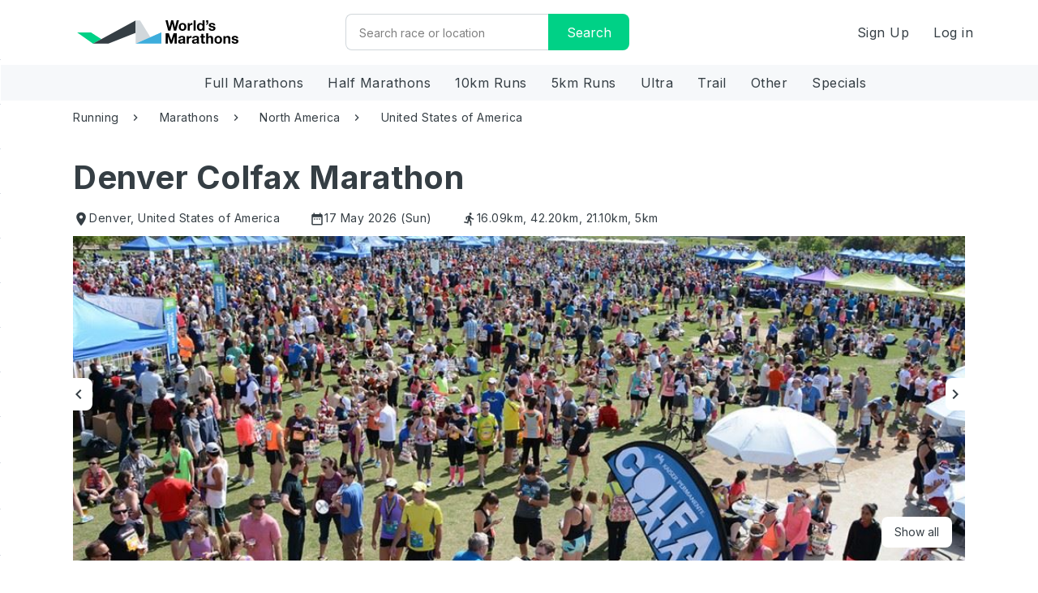

--- FILE ---
content_type: text/html; charset=utf-8
request_url: https://worldsmarathons.com/marathon/colfax-marathon
body_size: 91902
content:




<!DOCTYPE html>
<html lang="en">
<head>
    <meta charset="utf-8">
    <meta name="viewport" content="width=device-width, initial-scale=1, user-scalable=no" />
    <title>Denver Colfax Marathon, 17 May 2026 | World&#39;s Marathons</title>

        <meta name="description" content="Discover the Denver Colfax Marathon in United States of America. ✓24 hour cancellation policy ✓Discounts ✓Over 4000 other races. ►Learn more" />
        <meta property="og:description" content="Discover the Denver Colfax Marathon in United States of America. ✓24 hour cancellation policy ✓Discounts ✓Over 4000 other races. ►Learn more" />
    
    <meta property="og:type" content="activity">
    <meta property="og:site_name" content="World's Marathons">
    <meta property="og:title" content="Denver Colfax Marathon, 17 May 2026 | World&#39;s Marathons">
    <meta name="twitter:title" content="Denver Colfax Marathon, 17 May 2026 | World&#39;s Marathons">
    <meta name="robots" content="index" />

        <meta property="og:url" content="https://worldsmarathons.com/marathon/colfax-marathon">
        <link rel="canonical" href="https://worldsmarathons.com/marathon/colfax-marathon">
            <meta property="og:image" content="https://wmimg.azureedge.net/public/img/marathons/colfax-marathon/colfax-marathon.jpg">
        <meta property="og:image:url" content="https://wmimg.azureedge.net/public/img/marathons/colfax-marathon/colfax-marathon.jpg">
        <meta property="og:image:secure_url" content="https://wmimg.azureedge.net/public/img/marathons/colfax-marathon/colfax-marathon.jpg">
        <meta name="twitter:image" content="https://wmimg.azureedge.net/public/img/marathons/colfax-marathon/colfax-marathon.jpg">
        <meta itemprop="image" content="https://wmimg.azureedge.net/public/img/marathons/colfax-marathon/colfax-marathon.jpg">
    <meta name="twitter:card" content="summary">

    <link rel="shortcut icon" href="/favicon.png">
    <link rel="apple-touch-icon" href="https://wmimg.azureedge.net/site/img/apple-touch-iphone.png" />
    <link rel="apple-touch-icon" sizes="72x72" href="https://wmimg.azureedge.net/site/img/apple-touch-ipad.png" />
    <link rel="apple-touch-icon" sizes="114x114" href="https://wmimg.azureedge.net/site/img/apple-touch-iphone4.png" />
    <link rel="apple-touch-icon" sizes="144x144" href="https://wmimg.azureedge.net/site/img/apple-touch-ipad-retina.png" />
    <base href="/">

                <link rel="alternate" hreflang="x-default" href="https://worldsmarathons.com/marathon/colfax-marathon">
            <link rel="alternate" hreflang="en" href="https://worldsmarathons.com/marathon/colfax-marathon">
            <link rel="alternate" hreflang="it" href="https://worldsmarathons.com/it/marathon/colfax-marathon">
            <link rel="alternate" hreflang="de" href="https://worldsmarathons.com/de/marathon/colfax-marathon">
            <link rel="alternate" hreflang="zh" href="https://worldsmarathons.com/zh/marathon/colfax-marathon">
            <link rel="alternate" hreflang="es" href="https://worldsmarathons.com/es/marathon/colfax-marathon">
            <link rel="alternate" hreflang="fr" href="https://worldsmarathons.com/fr/marathon/colfax-marathon">

    <link rel="preconnect" href="https://fonts.gstatic.com">
    <link href="https://fonts.googleapis.com/css2?family=Inter:wght@400;700&display=swap" rel="stylesheet">
    <link href="https://fonts.googleapis.com/icon?family=Material+Icons|Material+Icons+Outlined|" rel="stylesheet">
    <link rel="stylesheet" href="web/css/datepicker.min.552dfd2efdc1dee2.css" />
        <script>
        (function (d) {
            var config = {
                kitId: 'yon3wwi',
                scriptTimeout: 3000,
                async: true
            },
                h = d.documentElement, t = setTimeout(function () { h.className = h.className.replace(/\bwf-loading\b/g, "") + " wf-inactive"; }, config.scriptTimeout), tk = d.createElement("script"), f = false, s = d.getElementsByTagName("script")[0], a; h.className += " wf-loading"; tk.src = 'https://use.typekit.net/' + config.kitId + '.js'; tk.async = true; tk.onload = tk.onreadystatechange = function () { a = this.readyState; if (f || a && a != "complete" && a != "loaded") return; f = true; clearTimeout(t); try { Typekit.load(config) } catch (e) { } }; s.parentNode.insertBefore(tk, s)
        })(document);
    </script>

        <!-- Leaving this for noow on staging to test flickering there-->
        <!-- Google Optimize -->
        <style>
            .async-hide {
                opacity: 0 !important
            }
        </style>
        <!-- Anti - flicker snippet (recommended)-->
        <script>
            (function (a, s, y, n, c, h, i, d, e) {
                s.className += ' ' + y; h.start = 1 * new Date;
                h.end = i = function () { s.className = s.className.replace(RegExp(' ?' + y), '') };
                (a[n] = a[n] || []).hide = h; setTimeout(function () { i(); h.end = null }, c); h.timeout = c;
            })(window, document.documentElement, 'async-hide', 'dataLayer', 4000, { 'GTM-WQ5SPM9': true });
        </script>
        <!-- Google Tag Manager -->
        <script data-cookieconsent="ignore">
            (function (w, d, s, l, i) {
                w[l] = w[l] || []; w[l].push({
                    'gtm.start':
                        new Date().getTime(), event: 'gtm.js'
                }); var f = d.getElementsByTagName(s)[0],
                    j = d.createElement(s), dl = l != 'dataLayer' ? '&l=' + l : ''; j.async = true; j.src =
                        'https://www.googletagmanager.com/gtm.js?id=' + i + dl; f.parentNode.insertBefore(j, f);
            })(window, document, 'script', 'dataLayer', 'GTM-WQ5SPM9');</script>
        <!-- End Google Tag Manager -->

        <script type="text/javascript">var lang = 'en'</script>
            <!-- Snippet for remove # from <a> tag, provide from cookiebot   -->
        <script>
            window.addEventListener("CookiebotOnDialogDisplay", () => {
                var a = document.getElementsByTagName("a");
                for (i of a)
                    if (i.getAttribute('href') == "#")
                        i.removeAttribute("href");
            });
        </script>
        <!-- End Snippet of remove # from <a> tag -->
        <script id="Cookiebot" src="https://consent.cookiebot.com/uc.js" data-cbid="103ac990-b6aa-4759-a7a1-95c6f3e90885" data-blockingmode="auto" type="text/javascript"></script>
        <script data-cookieconsent="ignore">
            window.WM_CONF = {
                api: 'https://worldsmarathons.com/api/',
                apiResults: 'https://worldsmarathonsresults.azurewebsites.net/api/',
                web: 'https://worldsmarathons.com/',
                blob: 'https://wmimg.azureedge.net/',
                container:'public',
                mapsKey: 'AIzaSyDpI8Mh09qCjA_KvGvSFmSJgsvdNxnM4e4',
                facebookAppId: '1735895970033004',
                env: 'live',
                locale: 'en',
                lang: lang,
                roNextUrl: 'https://admin.raceoffice.app',
                checkoutUrl: 'https://checkout.worldsmarathons.com//'
            };
        </script>
        <script>
            (function (h, o, t, j, a, r) {
                h.hj = h.hj || function () { (h.hj.q = h.hj.q || []).push(arguments) };
                h._hjSettings = { hjid: 313800, hjsv: 5 };
                a = o.getElementsByTagName('head')[0];
                r = o.createElement('script'); r.async = 1;
                r.src = t + h._hjSettings.hjid + j + h._hjSettings.hjsv;
                a.appendChild(r);
            })(window, document, '//static.hotjar.com/c/hotjar-', '.js?sv=');
        </script>
                <script>
        window.googleTrackEvent = function (event, type) {
            var data = {
                'event': type,
                'currency': event.currency,
                'content_name': event.title,
                'value': event.maxPrice,
                'content_ids': [event.id],
                'content_type': 'product',
            };
            if (window.WM_CONF.env === 'live' || window.WM_CONF.env === 'stage') {
                window.dataLayer.push(data);
            } else {
                console.log('google conversion ' + type + ':' + data.content_ids);
            }
        }
        window.marathon_data = {
            website: "https://www.runcolfax.org/",
            id: "colfax-marathon",
            title: "Denver Colfax Marathon",
            bucketListCount: 9,
            selfLink: "https://worldsmarathons.com/marathon/colfax-marathon",
            claimed: false,
            images: JSON.parse("[{\"imageId\":null,\"path\":\"https://wmimg.azureedge.net/public/img/marathons/colfax-marathon/colfax-marathon.jpg\",\"pathMedium\":null,\"pathSmall\":null,\"description\":null},{\"imageId\":null,\"path\":\"https://wmimg.azureedge.net/public/img/marathons/colfax-marathon/bDMIGR_colfax-marathon.jpg?c=1504021473\",\"pathMedium\":null,\"pathSmall\":null,\"description\":null}]"),
            maxPrice: null,
            currency: "",
            editionStatus: "ok"
        };
        googleTrackEvent(window.marathon_data, 'viewContent');
    </script>
        <script type="application/ld+json">
            {"@context":"http://schema.org/","@type":"Product","name":"Denver Colfax Marathon","image":["https://wmimg.azureedge.net/public/img/marathons/colfax-marathon/colfax-marathon.jpg","https://wmimg.azureedge.net/public/img/marathons/colfax-marathon/bDMIGR_colfax-marathon.jpg?c=1504021473"],"description":"It’s the Ultimate Urban Tour of Denver with epic sites.  Start and finish in Denver’s City Park. Run through Empower Stadium at Mile High – twice! Run through Denver Fire Station #1, along seven miles of rivers, lakes and bridges – including Sloan’s Lake. Race through eclectic neighborhoods, historic Lakewood, the bustle of Colfax Avenue, and downtown Denver – with views of the majestic Rocky Mountains!\nThis is one for the bucket list!   The Colfax Marathon is a Boston Marathon qualifier race.","aggregateRating":{"@type":"AggregateRating","ratingValue":"0","ratingCount":0,"bestRating":"5","worstRating":"1"}}
        </script>
        <script type="application/ld+json">
            {"@context":"https://schema.org/","@type":"Event","name":"Denver Colfax Marathon","startDate":"2026-05-17","endDate":"2026-05-17","location":{"@type":"Place","name":"Denver’s City Park","address":{"@type":"PostalAddress","addressLocality":"Denver","addressCountry":"US"}},"image":["https://wmimg.azureedge.net/public/img/marathons/colfax-marathon/colfax-marathon.jpg","https://wmimg.azureedge.net/public/img/marathons/colfax-marathon/bDMIGR_colfax-marathon.jpg?c=1504021473"],"description":"It’s the Ultimate Urban Tour of Denver with epic sites.  Start and finish in Denver’s City Park. Run through Empower Stadium at Mile High – twice! Run through Denver Fire Station #1, along seven miles of rivers, lakes and bridges – including Sloan’s Lake. Race through eclectic neighborhoods, historic Lakewood, the bustle of Colfax Avenue, and downtown Denver – with views of the majestic Rocky Mountains!\nThis is one for the bucket list!   The Colfax Marathon is a Boston Marathon qualifier race.","aggregateRating":{"@type":"AggregateRating","ratingValue":"0","ratingCount":0,"bestRating":"5","worstRating":"1"},"performer":{"@type":"Person","name":"Denver Colfax Marathon"},"eventStatus":"https://schema.org/EventScheduled","eventAttendanceMode":"https://schema.org/OfflineEventAttendanceMode"}
        </script>
    <style>
        @charset 'UTF-8';*{-webkit-box-sizing:border-box;-moz-box-sizing:border-box;box-sizing:border-box}*:before,*:after{-webkit-box-sizing:border-box;-moz-box-sizing:border-box;box-sizing:border-box}html{font-size:10px;-webkit-tap-highlight-color:rgba(0,0,0,0)}body{font-family:Inter;font-size:14px;line-height:1.42857143;color:#353e44;background-color:#fff}input,button,select,textarea{font-family:inherit;font-size:inherit;line-height:inherit}a{color:#3daddc;text-decoration:none}a:hover,a:focus{color:#1f83ad;text-decoration:underline}a:focus{outline:thin dotted;outline:5px auto -webkit-focus-ring-color;outline-offset:-2px}figure{margin:0}img{vertical-align:middle}.img-responsive{display:block;max-width:100%;height:auto}.img-rounded{border-radius:3px}.img-thumbnail{padding:4px;line-height:1.42857143;background-color:#fff;border:1px solid #ddd;border-radius:2px;-webkit-transition:all .2s ease-in-out;-o-transition:all .2s ease-in-out;transition:all .2s ease-in-out;display:inline-block;max-width:100%;height:auto}.img-circle{border-radius:50%}hr{margin-top:20px;margin-bottom:20px;border:0;border-top:1px solid #d1d7db}.sr-only{position:absolute;width:1px;height:1px;margin:-1px;padding:0;overflow:hidden;clip:rect(0, 0, 0, 0);border:0}.sr-only-focusable:active,.sr-only-focusable:focus{position:static;width:auto;height:auto;margin:0;overflow:visible;clip:auto}[role="button"]{cursor:pointer}h1,h2,h3,h4,h5,h6,.h1,.h2,.h3,.h4,.h5,.h6{font-family:Inter;font-weight:700;line-height:1.1;color:inherit}h1 small,h2 small,h3 small,h4 small,h5 small,h6 small,.h1 small,.h2 small,.h3 small,.h4 small,.h5 small,.h6 small,h1 .small,h2 .small,h3 .small,h4 .small,h5 .small,h6 .small,.h1 .small,.h2 .small,.h3 .small,.h4 .small,.h5 .small,.h6 .small{font-weight:normal;line-height:1;color:#777}h1,.h1,h2,.h2,h3,.h3{margin-top:20px;margin-bottom:10px}h1 small,.h1 small,h2 small,.h2 small,h3 small,.h3 small,h1 .small,.h1 .small,h2 .small,.h2 .small,h3 .small,.h3 .small{font-size:65%}h4,.h4,h5,.h5,h6,.h6{margin-top:10px;margin-bottom:10px}h4 small,.h4 small,h5 small,.h5 small,h6 small,.h6 small,h4 .small,.h4 .small,h5 .small,.h5 .small,h6 .small,.h6 .small{font-size:75%}h1,.h1{font-size:50px}h2,.h2{font-size:38px}h3,.h3{font-size:24px}h4,.h4{font-size:18px}h5,.h5{font-size:14px}h6,.h6{font-size:12px}p{margin:0 0 10px}.lead{margin-bottom:20px;font-size:16px;font-weight:300;line-height:1.4}@media (min-width:768px){.lead{font-size:21px}}small,.small{font-size:85%}mark,.mark{background-color:#fff9c8;padding:.2em}.text-left{text-align:left}.text-right{text-align:right}.text-center{text-align:center}.text-justify{text-align:justify}.text-nowrap{white-space:nowrap}.text-lowercase{text-transform:lowercase}.text-uppercase{text-transform:uppercase}.text-capitalize{text-transform:capitalize}.text-muted{color:#b9c0c5}.text-primary{color:#3daddc}a.text-primary:hover,a.text-primary:focus{color:#2394c3}.text-success{color:#03622d}a.text-success:hover,a.text-success:focus{color:#013116}.text-info{color:#3daddc}a.text-info:hover,a.text-info:focus{color:#2394c3}.text-warning{color:#353e44}a.text-warning:hover,a.text-warning:focus{color:#1f2427}.text-danger{color:#d31e43}a.text-danger:hover,a.text-danger:focus{color:#a61835}.bg-primary{color:#fff;background-color:#3daddc}a.bg-primary:hover,a.bg-primary:focus{background-color:#2394c3}.bg-success{background-color:#a8f1c8}a.bg-success:hover,a.bg-success:focus{background-color:#7ceaac}.bg-info{background-color:#dbeff8}a.bg-info:hover,a.bg-info:focus{background-color:#b0dcf0}.bg-warning{background-color:#fff9c8}a.bg-warning:hover,a.bg-warning:focus{background-color:#fff395}.bg-danger{background-color:#fcd9e0}a.bg-danger:hover,a.bg-danger:focus{background-color:#f8aab9}.page-header{padding-bottom:9px;margin:40px 0 20px;border-bottom:1px solid #eee}ul,ol{margin-top:0;margin-bottom:10px}ul ul,ol ul,ul ol,ol ol{margin-bottom:0}.list-unstyled{padding-left:0;list-style:none}.list-inline{padding-left:0;list-style:none;margin-left:-5px}.list-inline>li{display:inline-block;padding-left:5px;padding-right:5px}dl{margin-top:0;margin-bottom:20px}dt,dd{line-height:1.42857143}dt{font-weight:bold}dd{margin-left:0}@media (min-width:768px){.dl-horizontal dt{float:left;width:160px;clear:left;text-align:right;overflow:hidden;text-overflow:ellipsis;white-space:nowrap}.dl-horizontal dd{margin-left:180px}}abbr[title],abbr[data-original-title]{cursor:help;border-bottom:1px dotted #777}.initialism{font-size:90%;text-transform:uppercase}blockquote{padding:10px 20px;margin:0 0 20px;font-size:17.5px;border-left:5px solid #eee}blockquote p:last-child,blockquote ul:last-child,blockquote ol:last-child{margin-bottom:0}blockquote footer,blockquote small,blockquote .small{display:block;font-size:80%;line-height:1.42857143;color:#777}blockquote footer:before,blockquote small:before,blockquote .small:before{content:'\2014 \00A0'}.blockquote-reverse,blockquote.pull-right{padding-right:15px;padding-left:0;border-right:5px solid #eee;border-left:0;text-align:right}.blockquote-reverse footer:before,blockquote.pull-right footer:before,.blockquote-reverse small:before,blockquote.pull-right small:before,.blockquote-reverse .small:before,blockquote.pull-right .small:before{content:''}.blockquote-reverse footer:after,blockquote.pull-right footer:after,.blockquote-reverse small:after,blockquote.pull-right small:after,.blockquote-reverse .small:after,blockquote.pull-right .small:after{content:'\00A0 \2014'}address{margin-bottom:20px;font-style:normal;line-height:1.42857143}code,kbd,pre,samp{font-family:Menlo,Monaco,Consolas,"Courier New",monospace}code{padding:2px 4px;font-size:90%;color:#c7254e;background-color:#f9f2f4;border-radius:2px}kbd{padding:2px 4px;font-size:90%;color:#fff;background-color:#333;border-radius:1px;box-shadow:inset 0 -1px 0 rgba(0,0,0,0.25)}kbd kbd{padding:0;font-size:100%;font-weight:bold;box-shadow:none}pre{display:block;padding:9.5px;margin:0 0 10px;font-size:13px;line-height:1.42857143;word-break:break-all;word-wrap:break-word;color:#333;background-color:#f5f5f5;border:1px solid #ccc;border-radius:2px}pre code{padding:0;font-size:inherit;color:inherit;white-space:pre-wrap;background-color:transparent;border-radius:0}.pre-scrollable{max-height:340px;overflow-y:scroll}.container{margin-right:auto;margin-left:auto;padding-left:15px;padding-right:15px}@media (min-width:768px){.container{width:750px}}@media (min-width:768px){.container{width:970px}}@media (min-width:1100px){.container{width:1170px}}.container-fluid{margin-right:auto;margin-left:auto;padding-left:15px;padding-right:15px}.row{margin-left:-15px;margin-right:-15px}.col-xs-1, .col-sm-1, .col-md-1, .col-lg-1, .col-xs-2, .col-sm-2, .col-md-2, .col-lg-2, .col-xs-3, .col-sm-3, .col-md-3, .col-lg-3, .col-xs-4, .col-sm-4, .col-md-4, .col-lg-4, .col-xs-5, .col-sm-5, .col-md-5, .col-lg-5, .col-xs-6, .col-sm-6, .col-md-6, .col-lg-6, .col-xs-7, .col-sm-7, .col-md-7, .col-lg-7, .col-xs-8, .col-sm-8, .col-md-8, .col-lg-8, .col-xs-9, .col-sm-9, .col-md-9, .col-lg-9, .col-xs-10, .col-sm-10, .col-md-10, .col-lg-10, .col-xs-11, .col-sm-11, .col-md-11, .col-lg-11, .col-xs-12, .col-sm-12, .col-md-12, .col-lg-12{position:relative;min-height:1px;padding-left:15px;padding-right:15px}.col-xs-1, .col-xs-2, .col-xs-3, .col-xs-4, .col-xs-5, .col-xs-6, .col-xs-7, .col-xs-8, .col-xs-9, .col-xs-10, .col-xs-11, .col-xs-12{float:left}.col-xs-12{width:100%}.col-xs-11{width:91.66666667%}.col-xs-10{width:83.33333333%}.col-xs-9{width:75%}.col-xs-8{width:66.66666667%}.col-xs-7{width:58.33333333%}.col-xs-6{width:50%}.col-xs-5{width:41.66666667%}.col-xs-4{width:33.33333333%}.col-xs-3{width:25%}.col-xs-2{width:16.66666667%}.col-xs-1{width:8.33333333%}.col-xs-pull-12{right:100%}.col-xs-pull-11{right:91.66666667%}.col-xs-pull-10{right:83.33333333%}.col-xs-pull-9{right:75%}.col-xs-pull-8{right:66.66666667%}.col-xs-pull-7{right:58.33333333%}.col-xs-pull-6{right:50%}.col-xs-pull-5{right:41.66666667%}.col-xs-pull-4{right:33.33333333%}.col-xs-pull-3{right:25%}.col-xs-pull-2{right:16.66666667%}.col-xs-pull-1{right:8.33333333%}.col-xs-pull-0{right:auto}.col-xs-push-12{left:100%}.col-xs-push-11{left:91.66666667%}.col-xs-push-10{left:83.33333333%}.col-xs-push-9{left:75%}.col-xs-push-8{left:66.66666667%}.col-xs-push-7{left:58.33333333%}.col-xs-push-6{left:50%}.col-xs-push-5{left:41.66666667%}.col-xs-push-4{left:33.33333333%}.col-xs-push-3{left:25%}.col-xs-push-2{left:16.66666667%}.col-xs-push-1{left:8.33333333%}.col-xs-push-0{left:auto}.col-xs-offset-12{margin-left:100%}.col-xs-offset-11{margin-left:91.66666667%}.col-xs-offset-10{margin-left:83.33333333%}.col-xs-offset-9{margin-left:75%}.col-xs-offset-8{margin-left:66.66666667%}.col-xs-offset-7{margin-left:58.33333333%}.col-xs-offset-6{margin-left:50%}.col-xs-offset-5{margin-left:41.66666667%}.col-xs-offset-4{margin-left:33.33333333%}.col-xs-offset-3{margin-left:25%}.col-xs-offset-2{margin-left:16.66666667%}.col-xs-offset-1{margin-left:8.33333333%}.col-xs-offset-0{margin-left:0}@media (min-width:768px){.col-sm-1, .col-sm-2, .col-sm-3, .col-sm-4, .col-sm-5, .col-sm-6, .col-sm-7, .col-sm-8, .col-sm-9, .col-sm-10, .col-sm-11, .col-sm-12{float:left}.col-sm-12{width:100%}.col-sm-11{width:91.66666667%}.col-sm-10{width:83.33333333%}.col-sm-9{width:75%}.col-sm-8{width:66.66666667%}.col-sm-7{width:58.33333333%}.col-sm-6{width:50%}.col-sm-5{width:41.66666667%}.col-sm-4{width:33.33333333%}.col-sm-3{width:25%}.col-sm-2{width:16.66666667%}.col-sm-1{width:8.33333333%}.col-sm-pull-12{right:100%}.col-sm-pull-11{right:91.66666667%}.col-sm-pull-10{right:83.33333333%}.col-sm-pull-9{right:75%}.col-sm-pull-8{right:66.66666667%}.col-sm-pull-7{right:58.33333333%}.col-sm-pull-6{right:50%}.col-sm-pull-5{right:41.66666667%}.col-sm-pull-4{right:33.33333333%}.col-sm-pull-3{right:25%}.col-sm-pull-2{right:16.66666667%}.col-sm-pull-1{right:8.33333333%}.col-sm-pull-0{right:auto}.col-sm-push-12{left:100%}.col-sm-push-11{left:91.66666667%}.col-sm-push-10{left:83.33333333%}.col-sm-push-9{left:75%}.col-sm-push-8{left:66.66666667%}.col-sm-push-7{left:58.33333333%}.col-sm-push-6{left:50%}.col-sm-push-5{left:41.66666667%}.col-sm-push-4{left:33.33333333%}.col-sm-push-3{left:25%}.col-sm-push-2{left:16.66666667%}.col-sm-push-1{left:8.33333333%}.col-sm-push-0{left:auto}.col-sm-offset-12{margin-left:100%}.col-sm-offset-11{margin-left:91.66666667%}.col-sm-offset-10{margin-left:83.33333333%}.col-sm-offset-9{margin-left:75%}.col-sm-offset-8{margin-left:66.66666667%}.col-sm-offset-7{margin-left:58.33333333%}.col-sm-offset-6{margin-left:50%}.col-sm-offset-5{margin-left:41.66666667%}.col-sm-offset-4{margin-left:33.33333333%}.col-sm-offset-3{margin-left:25%}.col-sm-offset-2{margin-left:16.66666667%}.col-sm-offset-1{margin-left:8.33333333%}.col-sm-offset-0{margin-left:0}}@media (min-width:768px){.col-md-1, .col-md-2, .col-md-3, .col-md-4, .col-md-5, .col-md-6, .col-md-7, .col-md-8, .col-md-9, .col-md-10, .col-md-11, .col-md-12{float:left}.col-md-12{width:100%}.col-md-11{width:91.66666667%}.col-md-10{width:83.33333333%}.col-md-9{width:75%}.col-md-8{width:66.66666667%}.col-md-7{width:58.33333333%}.col-md-6{width:50%}.col-md-5{width:41.66666667%}.col-md-4{width:33.33333333%}.col-md-3{width:25%}.col-md-2{width:16.66666667%}.col-md-1{width:8.33333333%}.col-md-pull-12{right:100%}.col-md-pull-11{right:91.66666667%}.col-md-pull-10{right:83.33333333%}.col-md-pull-9{right:75%}.col-md-pull-8{right:66.66666667%}.col-md-pull-7{right:58.33333333%}.col-md-pull-6{right:50%}.col-md-pull-5{right:41.66666667%}.col-md-pull-4{right:33.33333333%}.col-md-pull-3{right:25%}.col-md-pull-2{right:16.66666667%}.col-md-pull-1{right:8.33333333%}.col-md-pull-0{right:auto}.col-md-push-12{left:100%}.col-md-push-11{left:91.66666667%}.col-md-push-10{left:83.33333333%}.col-md-push-9{left:75%}.col-md-push-8{left:66.66666667%}.col-md-push-7{left:58.33333333%}.col-md-push-6{left:50%}.col-md-push-5{left:41.66666667%}.col-md-push-4{left:33.33333333%}.col-md-push-3{left:25%}.col-md-push-2{left:16.66666667%}.col-md-push-1{left:8.33333333%}.col-md-push-0{left:auto}.col-md-offset-12{margin-left:100%}.col-md-offset-11{margin-left:91.66666667%}.col-md-offset-10{margin-left:83.33333333%}.col-md-offset-9{margin-left:75%}.col-md-offset-8{margin-left:66.66666667%}.col-md-offset-7{margin-left:58.33333333%}.col-md-offset-6{margin-left:50%}.col-md-offset-5{margin-left:41.66666667%}.col-md-offset-4{margin-left:33.33333333%}.col-md-offset-3{margin-left:25%}.col-md-offset-2{margin-left:16.66666667%}.col-md-offset-1{margin-left:8.33333333%}.col-md-offset-0{margin-left:0}}@media (min-width:1100px){.col-lg-1, .col-lg-2, .col-lg-3, .col-lg-4, .col-lg-5, .col-lg-6, .col-lg-7, .col-lg-8, .col-lg-9, .col-lg-10, .col-lg-11, .col-lg-12{float:left}.col-lg-12{width:100%}.col-lg-11{width:91.66666667%}.col-lg-10{width:83.33333333%}.col-lg-9{width:75%}.col-lg-8{width:66.66666667%}.col-lg-7{width:58.33333333%}.col-lg-6{width:50%}.col-lg-5{width:41.66666667%}.col-lg-4{width:33.33333333%}.col-lg-3{width:25%}.col-lg-2{width:16.66666667%}.col-lg-1{width:8.33333333%}.col-lg-pull-12{right:100%}.col-lg-pull-11{right:91.66666667%}.col-lg-pull-10{right:83.33333333%}.col-lg-pull-9{right:75%}.col-lg-pull-8{right:66.66666667%}.col-lg-pull-7{right:58.33333333%}.col-lg-pull-6{right:50%}.col-lg-pull-5{right:41.66666667%}.col-lg-pull-4{right:33.33333333%}.col-lg-pull-3{right:25%}.col-lg-pull-2{right:16.66666667%}.col-lg-pull-1{right:8.33333333%}.col-lg-pull-0{right:auto}.col-lg-push-12{left:100%}.col-lg-push-11{left:91.66666667%}.col-lg-push-10{left:83.33333333%}.col-lg-push-9{left:75%}.col-lg-push-8{left:66.66666667%}.col-lg-push-7{left:58.33333333%}.col-lg-push-6{left:50%}.col-lg-push-5{left:41.66666667%}.col-lg-push-4{left:33.33333333%}.col-lg-push-3{left:25%}.col-lg-push-2{left:16.66666667%}.col-lg-push-1{left:8.33333333%}.col-lg-push-0{left:auto}.col-lg-offset-12{margin-left:100%}.col-lg-offset-11{margin-left:91.66666667%}.col-lg-offset-10{margin-left:83.33333333%}.col-lg-offset-9{margin-left:75%}.col-lg-offset-8{margin-left:66.66666667%}.col-lg-offset-7{margin-left:58.33333333%}.col-lg-offset-6{margin-left:50%}.col-lg-offset-5{margin-left:41.66666667%}.col-lg-offset-4{margin-left:33.33333333%}.col-lg-offset-3{margin-left:25%}.col-lg-offset-2{margin-left:16.66666667%}.col-lg-offset-1{margin-left:8.33333333%}.col-lg-offset-0{margin-left:0}}table{background-color:transparent}caption{padding-top:15px;padding-bottom:15px;color:#b9c0c5;text-align:left}th{text-align:left}.table{width:100%;max-width:100%;margin-bottom:20px}.table>thead>tr>th,.table>tbody>tr>th,.table>tfoot>tr>th,.table>thead>tr>td,.table>tbody>tr>td,.table>tfoot>tr>td{padding:15px;line-height:1.42857143;vertical-align:top;border-top:1px solid #d5dae2}.table>thead>tr>th{vertical-align:bottom;border-bottom:2px solid #d5dae2}.table>caption+thead>tr:first-child>th,.table>colgroup+thead>tr:first-child>th,.table>thead:first-child>tr:first-child>th,.table>caption+thead>tr:first-child>td,.table>colgroup+thead>tr:first-child>td,.table>thead:first-child>tr:first-child>td{border-top:0}.table>tbody+tbody{border-top:2px solid #d5dae2}.table .table{background-color:#fff}.table-condensed>thead>tr>th,.table-condensed>tbody>tr>th,.table-condensed>tfoot>tr>th,.table-condensed>thead>tr>td,.table-condensed>tbody>tr>td,.table-condensed>tfoot>tr>td{padding:5px}.table-bordered{border:1px solid #d5dae2}.table-bordered>thead>tr>th,.table-bordered>tbody>tr>th,.table-bordered>tfoot>tr>th,.table-bordered>thead>tr>td,.table-bordered>tbody>tr>td,.table-bordered>tfoot>tr>td{border:1px solid #d5dae2}.table-bordered>thead>tr>th,.table-bordered>thead>tr>td{border-bottom-width:2px}.table-striped>tbody>tr:nth-of-type(odd){background-color:#f6f8fa}.table-hover>tbody>tr:hover{background-color:#eff2f6}table col[class*="col-"]{position:static;float:none;display:table-column}table td[class*="col-"],table th[class*="col-"]{position:static;float:none;display:table-cell}.table>thead>tr>td.active,.table>tbody>tr>td.active,.table>tfoot>tr>td.active,.table>thead>tr>th.active,.table>tbody>tr>th.active,.table>tfoot>tr>th.active,.table>thead>tr.active>td,.table>tbody>tr.active>td,.table>tfoot>tr.active>td,.table>thead>tr.active>th,.table>tbody>tr.active>th,.table>tfoot>tr.active>th{background-color:#eff2f6}.table-hover>tbody>tr>td.active:hover,.table-hover>tbody>tr>th.active:hover,.table-hover>tbody>tr.active:hover>td,.table-hover>tbody>tr:hover>.active,.table-hover>tbody>tr.active:hover>th{background-color:#dfe5ed}.table>thead>tr>td.success,.table>tbody>tr>td.success,.table>tfoot>tr>td.success,.table>thead>tr>th.success,.table>tbody>tr>th.success,.table>tfoot>tr>th.success,.table>thead>tr.success>td,.table>tbody>tr.success>td,.table>tfoot>tr.success>td,.table>thead>tr.success>th,.table>tbody>tr.success>th,.table>tfoot>tr.success>th{background-color:#a8f1c8}.table-hover>tbody>tr>td.success:hover,.table-hover>tbody>tr>th.success:hover,.table-hover>tbody>tr.success:hover>td,.table-hover>tbody>tr:hover>.success,.table-hover>tbody>tr.success:hover>th{background-color:#92edba}.table>thead>tr>td.info,.table>tbody>tr>td.info,.table>tfoot>tr>td.info,.table>thead>tr>th.info,.table>tbody>tr>th.info,.table>tfoot>tr>th.info,.table>thead>tr.info>td,.table>tbody>tr.info>td,.table>tfoot>tr.info>td,.table>thead>tr.info>th,.table>tbody>tr.info>th,.table>tfoot>tr.info>th{background-color:#dbeff8}.table-hover>tbody>tr>td.info:hover,.table-hover>tbody>tr>th.info:hover,.table-hover>tbody>tr.info:hover>td,.table-hover>tbody>tr:hover>.info,.table-hover>tbody>tr.info:hover>th{background-color:#c6e6f4}.table>thead>tr>td.warning,.table>tbody>tr>td.warning,.table>tfoot>tr>td.warning,.table>thead>tr>th.warning,.table>tbody>tr>th.warning,.table>tfoot>tr>th.warning,.table>thead>tr.warning>td,.table>tbody>tr.warning>td,.table>tfoot>tr.warning>td,.table>thead>tr.warning>th,.table>tbody>tr.warning>th,.table>tfoot>tr.warning>th{background-color:#fff9c8}.table-hover>tbody>tr>td.warning:hover,.table-hover>tbody>tr>th.warning:hover,.table-hover>tbody>tr.warning:hover>td,.table-hover>tbody>tr:hover>.warning,.table-hover>tbody>tr.warning:hover>th{background-color:#fff6ae}.table>thead>tr>td.danger,.table>tbody>tr>td.danger,.table>tfoot>tr>td.danger,.table>thead>tr>th.danger,.table>tbody>tr>th.danger,.table>tfoot>tr>th.danger,.table>thead>tr.danger>td,.table>tbody>tr.danger>td,.table>tfoot>tr.danger>td,.table>thead>tr.danger>th,.table>tbody>tr.danger>th,.table>tfoot>tr.danger>th{background-color:#fcd9e0}.table-hover>tbody>tr>td.danger:hover,.table-hover>tbody>tr>th.danger:hover,.table-hover>tbody>tr.danger:hover>td,.table-hover>tbody>tr:hover>.danger,.table-hover>tbody>tr.danger:hover>th{background-color:#fac1cd}.table-responsive{overflow-x:auto;min-height:.01%}@media screen and (max-width:767px){.table-responsive{width:100%;margin-bottom:15px;overflow-y:hidden;-ms-overflow-style:-ms-autohiding-scrollbar;border:1px solid #d5dae2}.table-responsive>.table{margin-bottom:0}.table-responsive>.table>thead>tr>th,.table-responsive>.table>tbody>tr>th,.table-responsive>.table>tfoot>tr>th,.table-responsive>.table>thead>tr>td,.table-responsive>.table>tbody>tr>td,.table-responsive>.table>tfoot>tr>td{white-space:nowrap}.table-responsive>.table-bordered{border:0}.table-responsive>.table-bordered>thead>tr>th:first-child,.table-responsive>.table-bordered>tbody>tr>th:first-child,.table-responsive>.table-bordered>tfoot>tr>th:first-child,.table-responsive>.table-bordered>thead>tr>td:first-child,.table-responsive>.table-bordered>tbody>tr>td:first-child,.table-responsive>.table-bordered>tfoot>tr>td:first-child{border-left:0}.table-responsive>.table-bordered>thead>tr>th:last-child,.table-responsive>.table-bordered>tbody>tr>th:last-child,.table-responsive>.table-bordered>tfoot>tr>th:last-child,.table-responsive>.table-bordered>thead>tr>td:last-child,.table-responsive>.table-bordered>tbody>tr>td:last-child,.table-responsive>.table-bordered>tfoot>tr>td:last-child{border-right:0}.table-responsive>.table-bordered>tbody>tr:last-child>th,.table-responsive>.table-bordered>tfoot>tr:last-child>th,.table-responsive>.table-bordered>tbody>tr:last-child>td,.table-responsive>.table-bordered>tfoot>tr:last-child>td{border-bottom:0}}fieldset{padding:0;margin:0;border:0;min-width:0}legend{display:block;width:100%;padding:0;margin-bottom:20px;font-size:21px;line-height:inherit;color:#333;border:0;border-bottom:1px solid #e5e5e5}label{display:inline-block;max-width:100%;margin-bottom:5px;font-weight:bold}input[type="search"]{-webkit-box-sizing:border-box;-moz-box-sizing:border-box;box-sizing:border-box}input[type="radio"],input[type="checkbox"]{margin:4px 0 0;margin-top:1px \9;line-height:normal}input[type="file"]{display:block}input[type="range"]{display:block;width:100%}select[multiple],select[size]{height:auto}input[type="file"]:focus,input[type="radio"]:focus,input[type="checkbox"]:focus{outline:thin dotted;outline:5px auto -webkit-focus-ring-color;outline-offset:-2px}output{display:block;padding-top:7px;font-size:14px;line-height:1.42857143;color:#555}.form-control{display:block;width:100%;height:40px;padding:6px 12px;font-size:14px;line-height:1.42857143;color:#555;background-color:#fff;background-image:none;border:1px solid #ccc;border-radius:2px;-webkit-box-shadow:inset 0 1px 1px rgba(0,0,0,0.075);box-shadow:inset 0 1px 1px rgba(0,0,0,0.075);-webkit-transition:border-color ease-in-out .15s, box-shadow ease-in-out .15s;-o-transition:border-color ease-in-out .15s, box-shadow ease-in-out .15s;transition:border-color ease-in-out .15s, box-shadow ease-in-out .15s}.form-control:focus{border-color:#66afe9;outline:0;-webkit-box-shadow:inset 0 1px 1px rgba(0,0,0,.075), 0 0 8px rgba(102, 175, 233, 0.6);box-shadow:inset 0 1px 1px rgba(0,0,0,.075), 0 0 8px rgba(102, 175, 233, 0.6)}.form-control::-moz-placeholder{color:#999;opacity:1}.form-control:-ms-input-placeholder{color:#999}.form-control::-webkit-input-placeholder{color:#999}.form-control::-ms-expand{border:0;background-color:transparent}.form-control[disabled],.form-control[readonly],fieldset[disabled] .form-control{background-color:#eee;opacity:1}.form-control[disabled],fieldset[disabled] .form-control{cursor:not-allowed}textarea.form-control{height:auto}input[type="search"]{-webkit-appearance:none}@media screen and (-webkit-min-device-pixel-ratio:0){input[type="date"].form-control,input[type="time"].form-control,input[type="datetime-local"].form-control,input[type="month"].form-control{line-height:40px}input[type="date"].input-sm,input[type="time"].input-sm,input[type="datetime-local"].input-sm,input[type="month"].input-sm,.input-group-sm input[type="date"],.input-group-sm input[type="time"],.input-group-sm input[type="datetime-local"],.input-group-sm input[type="month"]{line-height:30px}input[type="date"].input-lg,input[type="time"].input-lg,input[type="datetime-local"].input-lg,input[type="month"].input-lg,.input-group-lg input[type="date"],.input-group-lg input[type="time"],.input-group-lg input[type="datetime-local"],.input-group-lg input[type="month"]{line-height:46px}}.form-group{margin-bottom:15px}.radio,.checkbox{position:relative;display:block;margin-top:10px;margin-bottom:10px}.radio label,.checkbox label{min-height:20px;padding-left:20px;margin-bottom:0;font-weight:normal;cursor:pointer}.radio input[type="radio"],.radio-inline input[type="radio"],.checkbox input[type="checkbox"],.checkbox-inline input[type="checkbox"]{position:absolute;margin-left:-20px;margin-top:4px \9}.radio+.radio,.checkbox+.checkbox{margin-top:-5px}.radio-inline,.checkbox-inline{position:relative;display:inline-block;padding-left:20px;margin-bottom:0;vertical-align:middle;font-weight:normal;cursor:pointer}.radio-inline+.radio-inline,.checkbox-inline+.checkbox-inline{margin-top:0;margin-left:10px}input[type="radio"][disabled],input[type="checkbox"][disabled],input[type="radio"].disabled,input[type="checkbox"].disabled,fieldset[disabled] input[type="radio"],fieldset[disabled] input[type="checkbox"]{cursor:not-allowed}.radio-inline.disabled,.checkbox-inline.disabled,fieldset[disabled] .radio-inline,fieldset[disabled] .checkbox-inline{cursor:not-allowed}.radio.disabled label,.checkbox.disabled label,fieldset[disabled] .radio label,fieldset[disabled] .checkbox label{cursor:not-allowed}.form-control-static{padding-top:7px;padding-bottom:7px;margin-bottom:0;min-height:34px}.form-control-static.input-lg,.form-control-static.input-sm{padding-left:0;padding-right:0}.input-sm{height:30px;padding:5px 10px;font-size:12px;line-height:1.5;border-radius:1px}select.input-sm{height:30px;line-height:30px}textarea.input-sm,select[multiple].input-sm{height:auto}.form-group-sm .form-control{height:30px;padding:5px 10px;font-size:12px;line-height:1.5;border-radius:1px}.form-group-sm select.form-control{height:30px;line-height:30px}.form-group-sm textarea.form-control,.form-group-sm select[multiple].form-control{height:auto}.form-group-sm .form-control-static{height:30px;min-height:32px;padding:6px 10px;font-size:12px;line-height:1.5}.input-lg{height:46px;padding:10px 16px;font-size:18px;line-height:1.3333333;border-radius:3px}select.input-lg{height:46px;line-height:46px}textarea.input-lg,select[multiple].input-lg{height:auto}.form-group-lg .form-control{height:46px;padding:10px 16px;font-size:18px;line-height:1.3333333;border-radius:3px}.form-group-lg select.form-control{height:46px;line-height:46px}.form-group-lg textarea.form-control,.form-group-lg select[multiple].form-control{height:auto}.form-group-lg .form-control-static{height:46px;min-height:38px;padding:11px 16px;font-size:18px;line-height:1.3333333}.has-feedback{position:relative}.has-feedback .form-control{padding-right:50px}.form-control-feedback{position:absolute;top:0;right:0;z-index:2;display:block;width:40px;height:40px;line-height:40px;text-align:center;pointer-events:none}.input-lg+.form-control-feedback,.input-group-lg+.form-control-feedback,.form-group-lg .form-control+.form-control-feedback{width:46px;height:46px;line-height:46px}.input-sm+.form-control-feedback,.input-group-sm+.form-control-feedback,.form-group-sm .form-control+.form-control-feedback{width:30px;height:30px;line-height:30px}.has-success .help-block,.has-success .control-label,.has-success .radio,.has-success .checkbox,.has-success .radio-inline,.has-success .checkbox-inline,.has-success.radio label,.has-success.checkbox label,.has-success.radio-inline label,.has-success.checkbox-inline label{color:#03622d}.has-success .form-control{border-color:#03622d;-webkit-box-shadow:inset 0 1px 1px rgba(0,0,0,0.075);box-shadow:inset 0 1px 1px rgba(0,0,0,0.075)}.has-success .form-control:focus{border-color:#013116;-webkit-box-shadow:inset 0 1px 1px rgba(0,0,0,0.075),0 0 6px #06c55a;box-shadow:inset 0 1px 1px rgba(0,0,0,0.075),0 0 6px #06c55a}.has-success .input-group-addon{color:#03622d;border-color:#03622d;background-color:#a8f1c8}.has-success .form-control-feedback{color:#03622d}.has-warning .help-block,.has-warning .control-label,.has-warning .radio,.has-warning .checkbox,.has-warning .radio-inline,.has-warning .checkbox-inline,.has-warning.radio label,.has-warning.checkbox label,.has-warning.radio-inline label,.has-warning.checkbox-inline label{color:#353e44}.has-warning .form-control{border-color:#353e44;-webkit-box-shadow:inset 0 1px 1px rgba(0,0,0,0.075);box-shadow:inset 0 1px 1px rgba(0,0,0,0.075)}.has-warning .form-control:focus{border-color:#1f2427;-webkit-box-shadow:inset 0 1px 1px rgba(0,0,0,0.075),0 0 6px #62727d;box-shadow:inset 0 1px 1px rgba(0,0,0,0.075),0 0 6px #62727d}.has-warning .input-group-addon{color:#353e44;border-color:#353e44;background-color:#fff9c8}.has-warning .form-control-feedback{color:#353e44}.has-error .help-block,.has-error .control-label,.has-error .radio,.has-error .checkbox,.has-error .radio-inline,.has-error .checkbox-inline,.has-error.radio label,.has-error.checkbox label,.has-error.radio-inline label,.has-error.checkbox-inline label{color:#d31e43}.has-error .form-control{border-color:#d31e43;-webkit-box-shadow:inset 0 1px 1px rgba(0,0,0,0.075);box-shadow:inset 0 1px 1px rgba(0,0,0,0.075)}.has-error .form-control:focus{border-color:#a61835;-webkit-box-shadow:inset 0 1px 1px rgba(0,0,0,0.075),0 0 6px #ea6d86;box-shadow:inset 0 1px 1px rgba(0,0,0,0.075),0 0 6px #ea6d86}.has-error .input-group-addon{color:#d31e43;border-color:#d31e43;background-color:#fcd9e0}.has-error .form-control-feedback{color:#d31e43}.has-feedback label~.form-control-feedback{top:25px}.has-feedback label.sr-only~.form-control-feedback{top:0}.help-block{display:block;margin-top:5px;margin-bottom:10px;color:#6d7f8c}@media (min-width:768px){.form-inline .form-group{display:inline-block;margin-bottom:0;vertical-align:middle}.form-inline .form-control{display:inline-block;width:auto;vertical-align:middle}.form-inline .form-control-static{display:inline-block}.form-inline .input-group{display:inline-table;vertical-align:middle}.form-inline .input-group .input-group-addon,.form-inline .input-group .input-group-btn,.form-inline .input-group .form-control{width:auto}.form-inline .input-group>.form-control{width:100%}.form-inline .control-label{margin-bottom:0;vertical-align:middle}.form-inline .radio,.form-inline .checkbox{display:inline-block;margin-top:0;margin-bottom:0;vertical-align:middle}.form-inline .radio label,.form-inline .checkbox label{padding-left:0}.form-inline .radio input[type="radio"],.form-inline .checkbox input[type="checkbox"]{position:relative;margin-left:0}.form-inline .has-feedback .form-control-feedback{top:0}}.form-horizontal .radio,.form-horizontal .checkbox,.form-horizontal .radio-inline,.form-horizontal .checkbox-inline{margin-top:0;margin-bottom:0;padding-top:7px}.form-horizontal .radio,.form-horizontal .checkbox{min-height:27px}.form-horizontal .form-group{margin-left:-15px;margin-right:-15px}@media (min-width:768px){.form-horizontal .control-label{text-align:right;margin-bottom:0;padding-top:7px}}.form-horizontal .has-feedback .form-control-feedback{right:15px}@media (min-width:768px){.form-horizontal .form-group-lg .control-label{padding-top:11px;font-size:18px}}@media (min-width:768px){.form-horizontal .form-group-sm .control-label{padding-top:6px;font-size:12px}}.btn{display:inline-block;margin-bottom:0;font-weight:normal;text-align:center;vertical-align:middle;touch-action:manipulation;cursor:pointer;background-image:none;border:1px solid transparent;white-space:nowrap;padding:6px 12px;font-size:14px;line-height:1.42857143;border-radius:2px;-webkit-user-select:none;-moz-user-select:none;-ms-user-select:none;user-select:none}.btn:focus,.btn:active:focus,.btn.active:focus,.btn.focus,.btn:active.focus,.btn.active.focus{outline:thin dotted;outline:5px auto -webkit-focus-ring-color;outline-offset:-2px}.btn:hover,.btn:focus,.btn.focus{color:#333;text-decoration:none}.btn:active,.btn.active{outline:0;background-image:none;-webkit-box-shadow:inset 0 3px 5px rgba(0,0,0,0.125);box-shadow:inset 0 3px 5px rgba(0,0,0,0.125)}.btn.disabled,.btn[disabled],fieldset[disabled] .btn{cursor:not-allowed;opacity:.65;filter:alpha(opacity=65);-webkit-box-shadow:none;box-shadow:none}a.btn.disabled,fieldset[disabled] a.btn{pointer-events:none}.btn-default{color:#333;background-color:#fff;border-color:#ccc}.btn-default:focus,.btn-default.focus{color:#333;background-color:#e6e6e6;border-color:#8c8c8c}.btn-default:hover{color:#333;background-color:#e6e6e6;border-color:#adadad}.btn-default:active,.btn-default.active,.open>.dropdown-toggle.btn-default{color:#333;background-color:#e6e6e6;border-color:#adadad}.btn-default:active:hover,.btn-default.active:hover,.open>.dropdown-toggle.btn-default:hover,.btn-default:active:focus,.btn-default.active:focus,.open>.dropdown-toggle.btn-default:focus,.btn-default:active.focus,.btn-default.active.focus,.open>.dropdown-toggle.btn-default.focus{color:#333;background-color:#d4d4d4;border-color:#8c8c8c}.btn-default:active,.btn-default.active,.open>.dropdown-toggle.btn-default{background-image:none}.btn-default.disabled:hover,.btn-default[disabled]:hover,fieldset[disabled] .btn-default:hover,.btn-default.disabled:focus,.btn-default[disabled]:focus,fieldset[disabled] .btn-default:focus,.btn-default.disabled.focus,.btn-default[disabled].focus,fieldset[disabled] .btn-default.focus{background-color:#fff;border-color:#ccc}.btn-default .badge{color:#fff;background-color:#333}.btn-primary{color:#fff;background-color:#3daddc;border-color:#3daddc}.btn-primary:focus,.btn-primary.focus{color:#fff;background-color:#2394c3;border-color:#176382}.btn-primary:hover{color:#fff;background-color:#2394c3;border-color:#228dba}.btn-primary:active,.btn-primary.active,.open>.dropdown-toggle.btn-primary{color:#fff;background-color:#2394c3;border-color:#228dba}.btn-primary:active:hover,.btn-primary.active:hover,.open>.dropdown-toggle.btn-primary:hover,.btn-primary:active:focus,.btn-primary.active:focus,.open>.dropdown-toggle.btn-primary:focus,.btn-primary:active.focus,.btn-primary.active.focus,.open>.dropdown-toggle.btn-primary.focus{color:#fff;background-color:#1e7da5;border-color:#176382}.btn-primary:active,.btn-primary.active,.open>.dropdown-toggle.btn-primary{background-image:none}.btn-primary.disabled:hover,.btn-primary[disabled]:hover,fieldset[disabled] .btn-primary:hover,.btn-primary.disabled:focus,.btn-primary[disabled]:focus,fieldset[disabled] .btn-primary:focus,.btn-primary.disabled.focus,.btn-primary[disabled].focus,fieldset[disabled] .btn-primary.focus{background-color:#3daddc;border-color:#3daddc}.btn-primary .badge{color:#3daddc;background-color:#fff}.btn-success{color:#fff;background-color:#03d65f;border-color:#03bd54}.btn-success:focus,.btn-success.focus{color:#fff;background-color:#02a449;border-color:#013f1c}.btn-success:hover{color:#fff;background-color:#02a449;border-color:#028039}.btn-success:active,.btn-success.active,.open>.dropdown-toggle.btn-success{color:#fff;background-color:#02a449;border-color:#028039}.btn-success:active:hover,.btn-success.active:hover,.open>.dropdown-toggle.btn-success:hover,.btn-success:active:focus,.btn-success.active:focus,.open>.dropdown-toggle.btn-success:focus,.btn-success:active.focus,.btn-success.active.focus,.open>.dropdown-toggle.btn-success.focus{color:#fff;background-color:#028039;border-color:#013f1c}.btn-success:active,.btn-success.active,.open>.dropdown-toggle.btn-success{background-image:none}.btn-success.disabled:hover,.btn-success[disabled]:hover,fieldset[disabled] .btn-success:hover,.btn-success.disabled:focus,.btn-success[disabled]:focus,fieldset[disabled] .btn-success:focus,.btn-success.disabled.focus,.btn-success[disabled].focus,fieldset[disabled] .btn-success.focus{background-color:#03d65f;border-color:#03bd54}.btn-success .badge{color:#03d65f;background-color:#fff}.btn-info{color:#fff;background-color:#5bc0de;border-color:#46b8da}.btn-info:focus,.btn-info.focus{color:#fff;background-color:#31b0d5;border-color:#1b6d85}.btn-info:hover{color:#fff;background-color:#31b0d5;border-color:#269abc}.btn-info:active,.btn-info.active,.open>.dropdown-toggle.btn-info{color:#fff;background-color:#31b0d5;border-color:#269abc}.btn-info:active:hover,.btn-info.active:hover,.open>.dropdown-toggle.btn-info:hover,.btn-info:active:focus,.btn-info.active:focus,.open>.dropdown-toggle.btn-info:focus,.btn-info:active.focus,.btn-info.active.focus,.open>.dropdown-toggle.btn-info.focus{color:#fff;background-color:#269abc;border-color:#1b6d85}.btn-info:active,.btn-info.active,.open>.dropdown-toggle.btn-info{background-image:none}.btn-info.disabled:hover,.btn-info[disabled]:hover,fieldset[disabled] .btn-info:hover,.btn-info.disabled:focus,.btn-info[disabled]:focus,fieldset[disabled] .btn-info:focus,.btn-info.disabled.focus,.btn-info[disabled].focus,fieldset[disabled] .btn-info.focus{background-color:#5bc0de;border-color:#46b8da}.btn-info .badge{color:#5bc0de;background-color:#fff}.btn-warning{color:#fff;background-color:#f6dd62;border-color:#f5d84a}.btn-warning:focus,.btn-warning.focus{color:#fff;background-color:#f3d332;border-color:#b5980a}.btn-warning:hover{color:#fff;background-color:#f3d332;border-color:#f1cb10}.btn-warning:active,.btn-warning.active,.open>.dropdown-toggle.btn-warning{color:#fff;background-color:#f3d332;border-color:#f1cb10}.btn-warning:active:hover,.btn-warning.active:hover,.open>.dropdown-toggle.btn-warning:hover,.btn-warning:active:focus,.btn-warning.active:focus,.open>.dropdown-toggle.btn-warning:focus,.btn-warning:active.focus,.btn-warning.active.focus,.open>.dropdown-toggle.btn-warning.focus{color:#fff;background-color:#f1cb10;border-color:#b5980a}.btn-warning:active,.btn-warning.active,.open>.dropdown-toggle.btn-warning{background-image:none}.btn-warning.disabled:hover,.btn-warning[disabled]:hover,fieldset[disabled] .btn-warning:hover,.btn-warning.disabled:focus,.btn-warning[disabled]:focus,fieldset[disabled] .btn-warning:focus,.btn-warning.disabled.focus,.btn-warning[disabled].focus,fieldset[disabled] .btn-warning.focus{background-color:#f6dd62;border-color:#f5d84a}.btn-warning .badge{color:#f6dd62;background-color:#fff}.btn-danger{color:#fff;background-color:#d31e43;border-color:#bd1b3c}.btn-danger:focus,.btn-danger.focus{color:#fff;background-color:#a61835;border-color:#4d0b18}.btn-danger:hover{color:#fff;background-color:#a61835;border-color:#87132b}.btn-danger:active,.btn-danger.active,.open>.dropdown-toggle.btn-danger{color:#fff;background-color:#a61835;border-color:#87132b}.btn-danger:active:hover,.btn-danger.active:hover,.open>.dropdown-toggle.btn-danger:hover,.btn-danger:active:focus,.btn-danger.active:focus,.open>.dropdown-toggle.btn-danger:focus,.btn-danger:active.focus,.btn-danger.active.focus,.open>.dropdown-toggle.btn-danger.focus{color:#fff;background-color:#87132b;border-color:#4d0b18}.btn-danger:active,.btn-danger.active,.open>.dropdown-toggle.btn-danger{background-image:none}.btn-danger.disabled:hover,.btn-danger[disabled]:hover,fieldset[disabled] .btn-danger:hover,.btn-danger.disabled:focus,.btn-danger[disabled]:focus,fieldset[disabled] .btn-danger:focus,.btn-danger.disabled.focus,.btn-danger[disabled].focus,fieldset[disabled] .btn-danger.focus{background-color:#d31e43;border-color:#bd1b3c}.btn-danger .badge{color:#d31e43;background-color:#fff}.btn-link{color:#3daddc;font-weight:normal;border-radius:0}.btn-link,.btn-link:active,.btn-link.active,.btn-link[disabled],fieldset[disabled] .btn-link{background-color:transparent;-webkit-box-shadow:none;box-shadow:none}.btn-link,.btn-link:hover,.btn-link:focus,.btn-link:active{border-color:transparent}.btn-link:hover,.btn-link:focus{color:#1f83ad;text-decoration:underline;background-color:transparent}.btn-link[disabled]:hover,fieldset[disabled] .btn-link:hover,.btn-link[disabled]:focus,fieldset[disabled] .btn-link:focus{color:#777;text-decoration:none}.btn-lg{padding:10px 16px;font-size:18px;line-height:1.3333333;border-radius:3px}.btn-sm{padding:5px 10px;font-size:12px;line-height:1.5;border-radius:1px}.btn-xs{padding:1px 5px;font-size:12px;line-height:1.5;border-radius:1px}.btn-block{display:block;width:100%}.btn-block+.btn-block{margin-top:5px}input[type="submit"].btn-block,input[type="reset"].btn-block,input[type="button"].btn-block{width:100%}.input-group{position:relative;display:table;border-collapse:separate}.input-group[class*="col-"]{float:none;padding-left:0;padding-right:0}.input-group .form-control{position:relative;z-index:2;float:left;width:100%;margin-bottom:0}.input-group .form-control:focus{z-index:3}.input-group-lg>.form-control,.input-group-lg>.input-group-addon,.input-group-lg>.input-group-btn>.btn{height:46px;padding:10px 16px;font-size:18px;line-height:1.3333333;border-radius:3px}select.input-group-lg>.form-control,select.input-group-lg>.input-group-addon,select.input-group-lg>.input-group-btn>.btn{height:46px;line-height:46px}textarea.input-group-lg>.form-control,textarea.input-group-lg>.input-group-addon,textarea.input-group-lg>.input-group-btn>.btn,select[multiple].input-group-lg>.form-control,select[multiple].input-group-lg>.input-group-addon,select[multiple].input-group-lg>.input-group-btn>.btn{height:auto}.input-group-sm>.form-control,.input-group-sm>.input-group-addon,.input-group-sm>.input-group-btn>.btn{height:30px;padding:5px 10px;font-size:12px;line-height:1.5;border-radius:1px}select.input-group-sm>.form-control,select.input-group-sm>.input-group-addon,select.input-group-sm>.input-group-btn>.btn{height:30px;line-height:30px}textarea.input-group-sm>.form-control,textarea.input-group-sm>.input-group-addon,textarea.input-group-sm>.input-group-btn>.btn,select[multiple].input-group-sm>.form-control,select[multiple].input-group-sm>.input-group-addon,select[multiple].input-group-sm>.input-group-btn>.btn{height:auto}.input-group-addon,.input-group-btn,.input-group .form-control{display:table-cell}.input-group-addon:not(:first-child):not(:last-child),.input-group-btn:not(:first-child):not(:last-child),.input-group .form-control:not(:first-child):not(:last-child){border-radius:0}.input-group-addon,.input-group-btn{width:1%;white-space:nowrap;vertical-align:middle}.input-group-addon{padding:6px 12px;font-size:14px;font-weight:normal;line-height:1;color:#555;text-align:center;background-color:#eee;border:1px solid #ccc;border-radius:2px}.input-group-addon.input-sm{padding:5px 10px;font-size:12px;border-radius:1px}.input-group-addon.input-lg{padding:10px 16px;font-size:18px;border-radius:3px}.input-group-addon input[type="radio"],.input-group-addon input[type="checkbox"]{margin-top:0}.input-group .form-control:first-child,.input-group-addon:first-child,.input-group-btn:first-child>.btn,.input-group-btn:first-child>.btn-group>.btn,.input-group-btn:first-child>.dropdown-toggle,.input-group-btn:last-child>.btn:not(:last-child):not(.dropdown-toggle),.input-group-btn:last-child>.btn-group:not(:last-child)>.btn{border-bottom-right-radius:0;border-top-right-radius:0}.input-group-addon:first-child{border-right:0}.input-group .form-control:last-child,.input-group-addon:last-child,.input-group-btn:last-child>.btn,.input-group-btn:last-child>.btn-group>.btn,.input-group-btn:last-child>.dropdown-toggle,.input-group-btn:first-child>.btn:not(:first-child),.input-group-btn:first-child>.btn-group:not(:first-child)>.btn{border-bottom-left-radius:0;border-top-left-radius:0}.input-group-addon:last-child{border-left:0}.input-group-btn{position:relative;font-size:0;white-space:nowrap}.input-group-btn>.btn{position:relative}.input-group-btn>.btn+.btn{margin-left:-1px}.input-group-btn>.btn:hover,.input-group-btn>.btn:focus,.input-group-btn>.btn:active{z-index:2}.input-group-btn:first-child>.btn,.input-group-btn:first-child>.btn-group{margin-right:-1px}.input-group-btn:last-child>.btn,.input-group-btn:last-child>.btn-group{z-index:2;margin-left:-1px}.caret{display:inline-block;width:0;height:0;margin-left:2px;vertical-align:middle;border-top:4px dashed;border-top:4px solid \9;border-right:4px solid transparent;border-left:4px solid transparent}.dropup,.dropdown{position:relative}.dropdown-toggle:focus{outline:0}.dropdown-menu{position:absolute;top:100%;left:0;z-index:1000;display:none;float:left;min-width:160px;padding:5px 0;margin:2px 0 0;list-style:none;font-size:14px;text-align:left;background-color:#fff;border:1px solid #ccc;border:1px solid rgba(0,0,0,0.15);border-radius:2px;-webkit-box-shadow:0 6px 12px rgba(0,0,0,0.175);box-shadow:0 6px 12px rgba(0,0,0,0.175);background-clip:padding-box}.dropdown-menu.pull-right{right:0;left:auto}.dropdown-menu .divider{height:1px;margin:9px 0;overflow:hidden;background-color:#e5e5e5}.dropdown-menu>li>a{display:block;padding:3px 20px;clear:both;font-weight:normal;line-height:1.42857143;color:#333;white-space:nowrap}.dropdown-menu>li>a:hover,.dropdown-menu>li>a:focus{text-decoration:none;color:#262626;background-color:#f5f5f5}.dropdown-menu>.active>a,.dropdown-menu>.active>a:hover,.dropdown-menu>.active>a:focus{color:#fff;text-decoration:none;outline:0;background-color:#3daddc}.dropdown-menu>.disabled>a,.dropdown-menu>.disabled>a:hover,.dropdown-menu>.disabled>a:focus{color:#777}.dropdown-menu>.disabled>a:hover,.dropdown-menu>.disabled>a:focus{text-decoration:none;background-color:transparent;background-image:none;filter:progid:DXImageTransform.Microsoft.gradient(enabled = false);cursor:not-allowed}.open>.dropdown-menu{display:block}.open>a{outline:0}.dropdown-menu-right{left:auto;right:0}.dropdown-menu-left{left:0;right:auto}.dropdown-header{display:block;padding:3px 20px;font-size:12px;line-height:1.42857143;color:#777;white-space:nowrap}.dropdown-backdrop{position:fixed;left:0;right:0;bottom:0;top:0;z-index:990}.pull-right>.dropdown-menu{right:0;left:auto}.dropup .caret,.navbar-fixed-bottom .dropdown .caret{border-top:0;border-bottom:4px dashed;border-bottom:4px solid \9;content:""}.dropup .dropdown-menu,.navbar-fixed-bottom .dropdown .dropdown-menu{top:auto;bottom:100%;margin-bottom:2px}@media (min-width:768px){.navbar-right .dropdown-menu{left:auto;right:0}.navbar-right .dropdown-menu-left{left:0;right:auto}}.wm-modal-backdrop{position:fixed;top:0;left:0;bottom:0;right:0;background-color:rgba(0,0,0,0.4);z-index:40000}.wm-modal-backdrop.results-modal{z-index:2999}.modal-active>.main,.modal-active>.footer{-ms-filter:blur(5px);-webkit-filter:blur(5px);filter:blur(5px)}.modal-active>.main .search.map{margin-top:-30px}.modal-active>.main .search-left-menu{margin-top:-30px}@supports (-ms-ime-align: auto){.modal-active>.main .search.map{margin-top:0}.modal-active>.main .search-left-menu{margin-top:0}}.login-section .wm-modal-login{box-shadow:0 4px 16px rgba(0,0,0,0.12);border-radius:24px;padding:0;background-color:#fff;position:fixed;top:50%;left:50%;max-width:450px;min-width:330px;width:100%;max-height:780px;z-index:40001;-webkit-transform:translateX(-50%) translateY(-50%);-moz-transform:translateX(-50%) translateY(-50%);-ms-transform:translateX(-50%) translateY(-50%);transform:translateX(-50%) translateY(-50%);overflow:hidden}.login-section .wm-modal-login.results-modal{z-index:2999}.login-section .wm-modal-login.large{max-width:1190px}.login-section .wm-modal-login.medium{max-width:768px}.login-section .wm-modal-login>.close{display:flex;background-color:transparent;border:none;padding:19px;justify-content:flex-end;color:#000000;opacity:1}.login-section .wm-modal-login>.close:focus,.login-section .wm-modal-login>.close:hover{outline:none;opacity:.6}.login-section .wm-modal-login>.close #login-close-button:hover{cursor:pointer}.login-section .wm-modal-login>.close #forget-pw-close-button:hover{cursor:pointer}.login-section .wm-modal-login .wm-modal-error{padding:5px;border-radius:0;-webkit-border-top-left-radius:2px;-webkit-border-top-right-radius:2px;-moz-border-radius-topleft:2px;-moz-border-radius-topright:2px;border-top-left-radius:2px;border-top-right-radius:2px;margin-bottom:20px;margin-bottom:0;color:#d31e43;display:flex;justify-content:center;flex-direction:row}.login-section .wm-modal-login .wm-modal-error.alert-info{font-size:21px}.login-section .wm-modal-login .regular-text{font-size:14px;margin-bottom:20px}.login-section .wm-modal-login .wm-modal-header{padding:5px}.login-section .wm-modal-login .wm-modal-body{margin-bottom:100px;position:relative;display:block;overflow-y:auto;overflow-x:hidden;max-height:72vh;padding:30px}.login-section .wm-modal-login .wm-modal-body.no-footer{margin-bottom:0}.login-section .wm-modal-login .wm-modal-body.extend-height{max-height:87vh !important}@media (max-width:1366px){.login-section .wm-modal-login .wm-modal-body{overflow-y:auto;overflow-x:hidden}}.login-section .wm-modal-login .wm-modal-footer{position:absolute;bottom:0;height:100px;border-top:1px solid #d5dae2;padding-top:30px;display:block;width:100%;padding-left:30px;padding-right:30px;background-color:#fff}.login-section .wm-modal-login .wm-modal-footer .btn-default{margin-right:15px}.login-section .wm-modal-login .wm-modal-footer .alert{margin:0;margin-top:-8px}.login-section .wm-modal-login.disabled{cursor:wait}.login-section .wm-modal-login.disabled:after{content:'';position:absolute;top:0;bottom:0;left:0;right:0;background-color:rgba(255,255,255,0.4)}.login-section .login-content{padding:0 70px 40px 70px !important;overflow:hidden !important;max-height:fit-content !important;height:fit-content !important}.login-section .login-content .login-title{font-size:24px;line-height:28px;color:#353e44;margin-bottom:24px;display:flex;flex-direction:row;justify-content:center;text-align:center}.login-section .login-content .align-content-center{display:flex;flex-direction:row;align-content:center;justify-content:space-around}.login-section .login-content .or-with-email-text{font-size:14px;line-height:24px;text-align:center;color:#7f8589;margin:8px 0 8px 0}.login-section .login-content .label-text{font-size:14px;color:#353e44}.login-section .login-content .form-group{margin-bottom:8px}.login-section .login-content .form-group .login-input{border:1px solid #7f8589;box-sizing:border-box;border-radius:8px;height:48px}.login-section .login-content .login-button{display:flex;flex-direction:column;justify-content:center;height:48px;margin-top:12px;background:#00c282;border-radius:8px;align-items:center;padding:12px 0 12px 0}.login-section .login-content .login-button:hover{background:#01ad6f !important}.login-section .login-content .login-button:hover::after{background:#01ad6f !important}.login-section .login-content .login-button:active{background:#00c282 !important}.login-section .login-content .login-button:active::after{background:#00c282 !important}.login-section .login-content .login-button:disabled{background:#b3b8bc !important}.login-section .login-content .login-button:disabled::after{background:#00c282 !important}.login-section .login-content .forget-pw-button{display:flex;justify-content:center;margin-top:12px;text-decoration:underline}.login-section .login-content .forget-pw-button :hover{cursor:pointer}.login-section .login-content .have-a-account-box{display:flex;background:#f9f9f9;border-radius:8px;height:141px;margin:20px 0 0 0;flex-direction:column;flex-wrap:nowrap;align-content:stretch;justify-content:center;align-items:center;padding-bottom:16px}.login-section .login-content .become-member-button{background-color:transparent;font-family:inter;margin-top:10px;width:100%;border-color:#00c282;border-width:2px;border-radius:8px;color:#00c282;font-family:Inter;font-weight:600;font-size:16px;line-height:24px}.login-section .login-content .become-member-button:hover{background:#eafff4 !important;border-width:2px;border-color:#00c282}.login-section .login-content .become-member-button:hover::after{background:#eafff4 !important;border-width:2px;border-color:#00c282}.login-section .login-content .become-member-button:active{background:#d4fde6 !important;border-width:2px;border-color:#00c282}.login-section .login-content .become-member-button:active::after{background:#d4fde6 !important;border-width:2px;border-color:#00c282}.login-section .login-content .become-member-button:disabled{background:#b3b8bc !important;border-width:2px;border-color:#00c282}.login-section .login-content .become-member-button:disabled::after{background:#00c282 !important;border-width:2px;border-color:#00c282}@media (max-width:448px){.login-section .login-content{padding:10px 10px 10px 10px !important;height:100%;overflow-y:scroll}.login-section .login-content .login-title{display:flex;flex-wrap:nowrap;flex-direction:row;justify-content:center}.login-section .wm-modal-login{max-height:100%;height:100%;border-radius:0}.login-section .fadeInRight{-webkit-animation-name:fadeInRight;animation-name:fadeInRight}.login-section .fadeOutRight{-webkit-animation-name:fadeOutRight;animation-name:fadeOutRight}@keyframes fadeInRight{from{opacity:0;-webkit-transform:translate3d(100%, -50%, 0);transform:translate3d(100%, -50%, 0)}to{opacity:1;-webkit-transform:translate3d(-50%, -50%, 0);transform:translate3d(-50%, -50%, 0)}}@keyframes fadeOutRight{from{opacity:1;-webkit-transform:translate3d(-50%, -50%, 0);transform:translate3d(-50%, -50%, 0)}to{opacity:0;-webkit-transform:translate3d(100%, -50%, 0);transform:translate3d(100%, -50%, 0)}}.login-section .animated{-webkit-animation-duration:.5s;animation-duration:.5s;-webkit-animation-fill-mode:both;animation-fill-mode:both}}@media (max-width:448px){.login-section .wm-modal-login .close-button{margin-right:0}.login-section .login-content .row{margin-left:0;margin-right:0}}@media (max-width:280px){.login-section .wm-modal-login .close-button{margin-right:5%;margin-right:10%}.login-section .login-content .row{margin-left:5%;margin-right:5%}}.wm-modal{box-shadow:0 4px 16px rgba(0,0,0,0.12);border-radius:8px;padding:0;background-color:#fff;position:fixed;top:50%;left:50%;max-width:550px;min-width:330px;width:100%;height:auto;z-index:40001;-webkit-transform:translateX(-50%) translateY(-50%);-moz-transform:translateX(-50%) translateY(-50%);-ms-transform:translateX(-50%) translateY(-50%);transform:translateX(-50%) translateY(-50%);max-height:90vh;overflow:hidden}.wm-modal.results-modal{z-index:2999}.wm-modal.large{max-width:1190px}.wm-modal.modal-fit-content{max-width:fit-content}.wm-modal.medium{max-width:768px}.wm-modal>.close{float:right;background-color:transparent;border:none;padding:4px}.wm-modal>.close:focus,.wm-modal>.close:hover{outline:none}.wm-modal .wm-modal-error{padding:30px;border-radius:0;-webkit-border-top-left-radius:2px;-webkit-border-top-right-radius:2px;-moz-border-radius-topleft:2px;-moz-border-radius-topright:2px;border-top-left-radius:2px;border-top-right-radius:2px;margin-bottom:0}.wm-modal .wm-modal-error.alert-info{font-size:21px}.wm-modal .regular-text{font-size:14px;margin-bottom:20px}.wm-modal .wm-modal-header{padding:5px}.wm-modal .wm-modal-body{margin-bottom:100px;position:relative;display:block;overflow-y:auto;overflow-x:hidden;max-height:72vh;padding:30px}.wm-modal .wm-modal-body.no-footer{margin-bottom:0}.wm-modal .wm-modal-body.extend-height{max-height:87vh !important}@media (max-width:1366px){.wm-modal .wm-modal-body{overflow-y:auto;overflow-x:hidden}}.wm-modal .wm-modal-body-2{margin-bottom:50px;position:relative;display:block;overflow-y:auto;overflow-x:hidden;max-height:72vh;width:820px;padding:30px}.wm-modal .wm-modal-body-2.no-footer{margin-bottom:0}.wm-modal .wm-modal-body-2.extend-height{max-height:87vh !important}@media (max-width:1366px){.wm-modal .wm-modal-body-2{overflow-y:auto;overflow-x:hidden}}.wm-modal .custom-modal-width .modal-dialog{max-width:2366px !important}.wm-modal .wm-modal-footer{position:absolute;bottom:0;height:100px;border-top:1px solid #d5dae2;padding-top:30px;display:block;width:100%;padding-left:30px;padding-right:30px;background-color:#fff}.wm-modal .wm-modal-footer .btn-default{margin-right:15px}.wm-modal .wm-modal-footer .alert{margin:0;margin-top:-8px}.wm-modal.disabled{cursor:wait}.wm-modal.disabled:after{content:'';position:absolute;top:0;bottom:0;left:0;right:0;background-color:rgba(255,255,255,0.4)}.modal-close{color:#353e44 !important}.btn{border:none;white-space:normal}.btn>.circle-icon{width:30px;height:30px;border-radius:50%;text-align:center;display:inline-block;vertical-align:middle;line-height:28px;margin-right:15px;margin-top:-4px}.btn>.circle-icon.blue{background-color:#3daddc;color:#fff}.btn>.circle-icon.green{background-color:#03d65f;color:#fff}.btn>.circle-icon.purple{background-color:#8d29cd;color:#fff}.btn>.circle-icon>i{font-size:18px}.btn.btn-icon{line-height:1.6}.btn.btn-icon>i{float:left;margin-right:5px}.btn.btn-icon>i.md-16{margin-top:3px}.btn.btn-icon>i.green{color:#03d65f}.btn.btn-icon.btn-sm>i{margin-top:2px !important}.btn.btn-square-left{border-radius:0 3px 3px 0}.btn.btn-square-right{border-radius:3px 0 0 3px}.btn.btn-square{width:140px;height:140px}.btn.btn-lg{padding:8px 16px;font-size:17px}.btn.btn-only-icon{line-height:1.6;padding:6px}.btn.btn-only-icon>i{float:left}.btn:focus,.btn:active{outline:none !important;box-shadow:none;-webkit-box-shadow:none}.btn:focus:focus,.btn:active:focus{outline:none !important}.btn:hover{border:none}.btn.btn-whatsapp{border:1px solid #25d366;border-bottom-color:#25d366;background-color:#25d366;color:#fff !important;text-decoration:none;background-image:url('https://worldsmarathons.blob.core.windows.net:443/site/img/whatsapp-32.png');background-position:16px center;background-repeat:no-repeat;background-size:20px;padding-left:45px}.btn.btn-whatsapp.btn-block{padding-left:0}.btn.btn-facebook-new{border:1px solid #1877f2;border-radius:8px;background-color:#fff;color:#1877f2}.btn.btn-facebook-new .btn-text{font-size:14px;font-family:Inter;font-weight:600;line-height:24px;margin:12px 0 12px 0;text-align:center}.btn.btn-facebook-new .fb-img-round{background-image:url('https://worldsmarathons.blob.core.windows.net/site/img/facebook-logo-round.svg');background-position:center;background-repeat:no-repeat;padding-left:30px}.btn.btn-facebook-new .fb-img-round.btn-block{padding-left:0}.btn.btn-facebook-new:hover,.btn.btn-facebook-new:focus{border-color:#1877f2;background-color:#1877f2;color:#fff}.btn.btn-facebook-new:hover .fb-img-round,.btn.btn-facebook-new:focus .fb-img-round{background-image:url('https://worldsmarathons.blob.core.windows.net/site/img/facebook-logo-round-white.svg')}.btn.btn-facebook{border:1px solid #3B5998;border-bottom-color:#263a63;background-color:#3B5998;color:#fff}.btn.btn-facebook.fb-img{background-image:url('https://worldsmarathons.blob.core.windows.net:443/site/img/FB-f-Logo__white_29.png');background-position:16px center;background-repeat:no-repeat;background-size:20px;padding-left:45px}.btn.btn-facebook.fb-img.btn-block{padding-left:0}.btn.btn-facebook.fb-img-blue{background-image:url('https://worldsmarathons.blob.core.windows.net:443/site/img/facebook.png');background-position:center;background-repeat:no-repeat;background-size:cover;width:40px;height:40px;padding:0;background-color:transparent;border-color:transparent}.btn.btn-facebook.fb-img-blue.small{width:20px;height:20px}.btn.btn-facebook:hover,.btn.btn-facebook:focus{border-color:#4568b2;border-bottom-color:#2d4575;background-color:#4568b2;color:#fff}.btn.btn-messenger{border:1px solid #0084ff;border-bottom-color:#0084ff;background-color:#0084ff;color:#fff}.btn.btn-messenger.fb-msg-img{background-image:url('https://worldsmarathons.blob.core.windows.net:443/site/img/fb-messenger.png');background-position:16px center;background-repeat:no-repeat;background-size:20px;padding-left:45px}.btn.btn-messenger.fb-msg-img.btn-block{padding-left:0}.btn.btn-messenger.fb-msg-img-blue{background-image:url('https://worldsmarathons.blob.core.windows.net:443/site/img/facebook.png');background-position:center;background-repeat:no-repeat;background-size:cover;width:40px;height:40px;padding:0;background-color:transparent;border-color:transparent}.btn.btn-messenger.fb-msg-img-blue.small{width:20px;height:20px}.btn.btn-messenger:hover,.btn.btn-messenger:focus{border-color:#2495ff;border-bottom-color:#2495ff;background-color:#2495ff;color:#fff}.btn.btn-twitter{border:1px solid #1b95e0;border-bottom-color:#1b95e0;background-color:#1b95e0;color:#fff}.btn.btn-twitter.twitter-img{background-image:url('https://worldsmarathons.blob.core.windows.net:443/site/img/twitter_icon.png');background-position:15px center;background-repeat:no-repeat;background-size:20px;padding-left:45px}.btn.btn-twitter.twitter-img.btn-block{padding-left:0}.btn.btn-twitter.twitter-img-blue{background-image:url('https://worldsmarathons.blob.core.windows.net:443/site/img/twitter_icon.png');background-position:center;background-repeat:no-repeat;background-size:cover;width:40px;height:40px;padding:0;background-color:transparent;border-color:transparent}.btn.btn-twitter.twitter-img-blue.small{width:20px;height:20px}.btn.btn-twitter:hover,.btn.btn-twitter:focus{border-color:#0c7abf;border-bottom-color:#0c7abf;background-color:#0c7abf;color:#fff}.btn.btn-white.inverted{color:#fff;background-color:transparent;border:1px solid #fff}.btn.btn-success{background:#00c282;border-radius:8px;padding:8px 24px;line-height:24px;font-size:16px}.btn.btn-success:hover{border-color:#01ad6f;background:#00c282}.btn.btn-success:active,.btn.btn-success:focus{border-color:#01ad6f}.btn.btn-success:active:hover,.btn.btn-success:focus:hover{border-color:#01ad6f}.btn.btn-success.inverted{color:#03d65f;background-color:transparent;border:1px solid #03d65f}.btn.btn-success.inverted:hover{color:#fff;background-color:#03d65f}.btn.btn-success.dark-blue{background-color:#4a90e2;border:none}.btn.btn-info.inverted{color:#3daddc;background-color:transparent;border:1px solid #3daddc}.btn.btn-info.inverted:hover{color:#fff;background-color:#3daddc}.btn.btn-default{border:1px solid #d5dae2;line-height:24px;font-size:16px;color:#353e44}.btn.btn-default:hover{border:1px solid #d5dae2;background-color:#d5dae2}.btn.btn-default-small{border:1px solid #d5dae2;line-height:12px;font-size:14px;border-radius:8px;padding:10px 16px;background-color:white;color:#353e44}.btn.btn-default-small:hover{border:1px solid #d5dae2;background-color:#d5dae2;color:#353e44}.btn.btn-primary{border:1px solid #3daddc;line-height:28px;font-size:16px}.btn.btn-xl{padding:15px 25px;font-size:18px;line-height:1.3333333;border-radius:3px}.btn.btn-xxl{padding:15px 28px;font-size:21px;line-height:1.3333333;border-radius:4px}.btn.btn-md{padding:8px 16px;font-size:14px;line-height:1.1;border-radius:3px}.btn.rounded-border{border-radius:8px}.btn.inline-search-button{height:38px;border-radius:0;border-top-right-radius:2px;border-bottom-right-radius:2px;position:absolute;right:0;line-height:18px}.btn.btn-select{background:#fff;border-radius:8px;padding:5px 23px;line-height:24px;font-size:16px;border:2px solid #3daddc;color:#3daddc}.btn.btn-select:hover{border-color:#3daddc;background:#dbeff8}.btn.btn-select.disabled{color:#7f8589;border:2px solid #7f8589}.btn.btn-select.disabled:hover{background:#fff}.btn.btn-blue-no-border{background:#fff;line-height:24px;font-size:14px;color:#3daddc;font-weight:bold;text-align:center}.btn.btn-blue-no-border:hover{border-color:#3daddc;text-decoration:underline}.btn.btn-ro{border-radius:7px;border:1px solid #00c282;line-height:28px;font-size:16px;color:#fff;background:#00c282}.btn-glow.btn-primary{box-shadow:0 0 40px rgba(61,173,220,0.45)}.btn-circle-icon{position:relative}.btn-circle-icon>.circle-icon{position:absolute;margin:0;transform:translateY(-50%);TOP:50%}.btn-circle-icon>span:not(.circle-icon){margin-left:50px}button.no-style{background-color:transparent;border:none}button.no-style:disabled{opacity:.5}.fb-login-button{width:100%;background:linear-gradient(#4c69ba, #3b55a0)}.fb-login-button:hover,.fb-login-button:focus{background:linear-gradient(#5b7bd5, #4864b1)}.fb-login-button>span{width:100% !important}.fb-login-button iframe{left:50%;transform:translateX(-50%)}.btn-si{border-radius:7px;border:none;color:white;cursor:pointer;font-size:16px;height:50px;padding:0 20px 0 20px;text-decoration:none;transition:all .5s;margin-left:15px}.btn-instagram{background-color:#1b73d1}.btn-instagram:hover{background-color:#3a8de5}.btn-instagram:active{background-color:#155aa4}.with-space{padding-right:16px}.btn-delete-action{background-color:transparent;border:none;width:30px;height:30px;border-radius:50%;padding:0;opacity:1;-webkit-transition:opacity .1s ease-in-out;-moz-transition:opacity .1s ease-in-out;transition:opacity .1s ease-in-out}@media (min-width:768px){.btn-delete-action{opacity:0}}.btn-delete-action:after{font-family:'Material Icons';content:"delete";-webkit-font-feature-settings:'liga';font-size:24px;color:#b9c0c5}.btn-delete-action:focus,.btn-delete-action:hover{border:none;outline:none;opacity:1}.btn-result-action{background-color:transparent;border:none;width:30px;height:30px;border-radius:50%;padding:0;opacity:1;-webkit-transition:opacity .1s ease-in-out;-moz-transition:opacity .1s ease-in-out;transition:opacity .1s ease-in-out}@media (min-width:768px){.btn-result-action{opacity:0}}.btn-result-action:after{font-family:'Material Icons';content:"timer";-webkit-font-feature-settings:'liga';font-size:24px;color:#b9c0c5}.btn-result-action:focus,.btn-result-action:hover{border:none;outline:none;opacity:1}.btn-action{background-color:transparent;border:1px solid #d5dae2;width:50px;height:50px;border-radius:50%;padding:0;opacity:1;-webkit-transition:opacity .1s ease-in-out;-moz-transition:opacity .1s ease-in-out;transition:opacity .1s ease-in-out}.btn-action>i{font-size:24px;color:#b9c0c5}.btn-action:focus,.btn-action:hover{border:1px solid #d5dae2;outline:none;opacity:1}.btn-delete-row-hover:hover .btn-delete-action{opacity:1}.btn-row-hover:hover .btn-action{opacity:1}.btn-bucket-list{background-color:transparent;border:1px solid #d5dae2;width:50px;height:50px;border-radius:50%;padding:0}.btn-bucket-list:after{font-family:'Material Icons';content:"done";-webkit-font-feature-settings:'liga';font-size:30px;color:#d5dae2}.btn-bucket-list:focus,.btn-bucket-list:hover{border:1px solid #d5dae2;outline:none}.btn-bucket-list.complete{border-color:#03d65f;background-color:#03d65f;color:#fff}.btn-bucket-list.complete:after{content:"done";color:#fff}.btn-bucket-list.complete:focus,.btn-bucket-list.complete:hover{border-color:#03d65f;outline:none}.btn-follow{padding:1px 11px;border-radius:10px;background-color:#fff;border:1px solid #3daddc;color:#3daddc}.btn-register{margin-top:80px}@media (max-width:480px){.btn-register{width:100%;display:block;margin-top:40px;font-size:14px !important}}.btn-register:focus,.btn-register:hover{border-color:#03d65f !important;outline:none !important;color:#fff !important;background-color:#03d65f !important}.btn-search{height:36px;float:right;padding-left:10px !important;padding-right:4px !important;padding-top:6px !important;padding-bottom:6px !important;text-align:left;border-radius:4px;color:#999999;font-size:12px !important;background-color:white}.btn-search .search-placeholder{display:inline-block}.btn-search i{transform:rotateZ(90deg);color:black !important;float:right !important;font-size:28px}.btn-signup-organizer{display:inline-block !important;margin-left:25px;margin-bottom:15px;margin-top:15px;padding:8px 16px !important;font-size:17px !important;height:auto !important;color:#fff !important}.btn-signup-organizer:hover{background-color:#03d65f !important}.btn-dropdown-circle{border-radius:50%;width:40px;height:40px;padding:0;background-color:#f6f8fa;border:1px solid white !important}.btn-success-secondary{background-color:white;border:2px solid #00d186;color:#00d186;padding:10px 24px;border-radius:8px;line-height:28px;font-size:16px}.btn-success-secondary:hover,.btn-success-secondary:focus{background-color:#eafff4;border:2px solid #00d186;color:#00d186}.btn-secondary-inverted{background-color:transparent;border:0;color:#00d186;padding:10px 24px;border-radius:8px;line-height:28px;font-size:16px}.btn-secondary-inverted:hover{background-color:#eafff4}.btn-success-small{padding:10px 16px;line-height:12px;border:1px solid #00d186;border-radius:8px;background:#00d186;font-size:14px;color:white}.btn-success-small:hover,.btn-success-small:focus{border:1px solid #01ad6f;color:white;background:#01ad6f}.social-buttons{width:100%}.social-buttons>div{text-align:center;margin-bottom:8px}@media (min-width:480px){.social-buttons{display:flex}.social-buttons .btn-block{padding-left:40px}.social-buttons>div{flex:1;margin-right:16px}}.btn-find-out{position:static;width:170px;height:42px;left:24px;top:12px;font-weight:600;font-size:16px;line-height:24px;text-align:center;color:#353e44;flex:none;order:0;flex-grow:0;margin:0 0;border-radius:8px;border:2px solid #353e44;padding:8px 16px}.btn-find-out:hover,.btn-find-out:focus{border:2px solid #353e44;color:#353e44}.btn-find-out.w-200{width:200px}.navbar-nav .open>a{background-color:#fff;border-color:transparent;text-decoration:none}.navbar-nav .open>a:hover,.navbar-nav .open>a:focus{background-color:#fff;text-decoration:none}.navbar-nav>li>a{color:#353e44;line-height:24px;letter-spacing:.5px}.navbar-nav>li>span{position:relative;display:block;padding:15px 15px;line-height:24px;letter-spacing:.5px}.navbar-nav>li>span>a{color:#353e44}.navbar-nav>li>span>a:hover{text-decoration:none}.navbar-default{padding-top:17px !important}.navbar-default .navbar-nav>li>a{color:#353e44}@media (min-width:768px){.navbar-default .navbar-nav>li>a{color:#353e44;font-size:16px}.navbar-default .navbar-nav>li>a:hover,.navbar-default .navbar-nav>li>a:focus{color:#353e44}}.profile-menu .dropdown>a>span{font-size:30px}.profile-menu .dropdown-menu{text-align:center}h1.inline,h2.inline,h3.inline,h4.inline,h5.inline,h6.inline,.h1.inline,.h2.inline,.h3.inline,.h4.inline,.h5.inline,.h6.inline{display:inline-block}h1.no-margin,h2.no-margin,h3.no-margin,h4.no-margin,h5.no-margin,h6.no-margin,.h1.no-margin,.h2.no-margin,.h3.no-margin,.h4.no-margin,.h5.no-margin,.h6.no-margin{margin:0}[lang="el"] h1,[lang="el"] h2,[lang="el"] h3,[lang="el"] h4,[lang="el"] h5,[lang="el"] h6,[lang="el"] .h1,[lang="el"] .h2,[lang="el"] .h3,[lang="el"] .h4,[lang="el"] .h5,[lang="el"] .h6{text-transform:none}h3.responsive{font-size:18px}@media (min-width:768px){h3.responsive{font-size:20px}}@media (min-width:768px){h3.responsive{font-size:24px}}.text-link{color:#3daddc}.text-success{color:#03bf55}.text-indent-sm{margin-left:15px}.text-large{font-size:16px}.text-x-large{font-size:22px}.text-x-large.text-green{color:#03d65f}.text-discount{color:#b9c0c5;font-size:14px}.text-discount.line-through{text-decoration:line-through}.text-xx-large{font-size:28px}.text-title{font-size:36px}.text-code{font-family:Menlo,Monaco,Consolas,"Courier New",monospace}.text-small{font-size:12px}.text-blue{color:#3daddc}.text-green{color:#03d65f}.text-dark-blue{color:#385069}.text-white{color:#fff}.text-wm-gray{color:#7f8589}p.pre-title{font-family:Inter;margin:0 !important;letter-spacing:1.5px;font-size:25px;font-weight:600}.align-with-input{padding-top:12px}.input-group-addon{padding:6px 0 6px 12px;font-size:14px;font-weight:normal;line-height:1;color:#b9c0c5;text-align:center;background-color:#fff;border:none;border-radius:2px}label{display:inline-block;max-width:100%;margin-bottom:5px;font-weight:400}label.radio-label-organizer{padding-left:15px}.disabled-field{background-color:#eee !important}.form-control{display:block;width:100%;min-height:40px;padding:6px 12px;font-size:14px;line-height:1.42857143;color:#555;background-color:#fff;background-image:none;border:none;border-radius:2px;box-shadow:none}.form-control:focus{border-color:#66afe9;outline:0;-webkit-box-shadow:inset 0 1px 1px rgba(0,0,0,.075), 0 0 8px rgba(102, 175, 233, 0.6);box-shadow:inset 0 1px 1px rgba(0,0,0,.075), 0 0 8px rgba(102, 175, 233, 0.6)}.form-control::-moz-placeholder{color:#999;opacity:1}.form-control:-ms-input-placeholder{color:#999}.form-control::-webkit-input-placeholder{color:#999}.form-control.box{border:1px solid #d5dae2}.form-control.box.no-pad{padding:6px 12px}.form-control.white-bg{background-color:#fff}.form-control.grey-bg{background-color:#f6f8fa !important}.form-control.form-control-lg{padding:8px 15px;min-height:50px;font-size:16px;height:50px}.form-control.form-control-xlg{padding:12px 20px;min-height:60px;font-size:16px;height:60px}.form-control.text-muted{color:#b9c0c5}.form-control[readonly]{border:1px solid #d5dae2;background-color:#fff}.with-border .form-control{border:1px solid #d5dae2}.with-border .form-control[disabled]{background-color:#f6f8fa}.with-border .input-group .input-group-addon{border-left:1px;border-bottom:1px;border-top:1px;border-style:solid;border-color:#d5dae2}.with-border .input-group .input-group-addon[disabled]{background-color:#f6f8fa}.with-border .input-group .form-datepicker{border-left:0;border-right:1px;border-bottom:1px;border-top:1px;border-style:solid;border-color:#d5dae2}.with-border.box{border:1px solid #d5dae2;padding:6px 12px}.form-datepicker:hover{cursor:pointer}.file-upload-drop-box{display:block;width:100%;min-height:200px;border:1px dashed #d5dae2;background-color:#f6f8fa;margin-top:15px;border-radius:2px}.file-upload-drop-box.dragover{border-color:#03d65f;background-color:rgba(3,214,95,0.2)}.file-upload-drop-box.dragover-err{border-color:#d31e43;background-color:rgba(217,83,79,0.2)}.file-upload-drop-box:focus{outline:none}.file-upload-drop-box.file-selected{border-style:solid;background-color:transparent;display:flex;align-items:center;min-height:100px;justify-content:center}.file-upload-drop-box.file-selected>a{margin-left:10px}.with-background .form-control{background-color:#f6f8fa;border:none}.with-background .form-control.invalid{background-color:#f2dede}.with-background .form-control[disabled]{background-color:#eee}.with-background .input-group-addon{background-color:#f6f8fa}.with-background .input-group-addon.invalid{background-color:#f2dede}.with-background .input-group-addon[disabled]{background-color:#eee}.with-background li{padding-bottom:15px}.with-background ul.slim li{padding-bottom:0}.align-witout-label{margin-top:30px !important}.form-time .form-control{width:65px;display:inline-block}.form-time>span{margin-left:7.5px;margin-right:7.5px}.form-birthday>select{width:100px;display:inline-block;margin-right:7.5px}@media (max-width:480px){.form-birthday>select{width:257px !important;margin-bottom:3px}}form.with-background .form-control{background-color:#f6f8fa}form.with-background p.input-style{background-color:#f6f8fa;padding:10px 12px}form.with-background .form-group>label>small{font-size:70%}form.with-background .form-group label{font-weight:600}form.with-background .form-group ul>li>label{font-weight:400}form.with-background .form-group .label-checkbox{font-weight:400}form.inline button{padding:10px 12px;border:none}form.inline button.with-label{margin-top:25px}.input-post{color:#b9c0c5;float:right;margin-top:-30px;margin-right:10px;font-size:16px}.input-post.input-post-lg{margin-top:-35px;margin-right:15px}.form-group{position:relative}.form-group>.form-support-action{position:absolute;right:0;top:0;height:40px;background-color:transparent;border:none;border-left:1px solid #d5dae2;border-radius:0}.form-group>.form-support-action:focus{outline:none}.form-group.form-radio-buttons{display:flex;flex-direction:row;justify-content:flex-start;align-self:flex-start;flex:1}.form-group.form-radio-buttons label{padding-right:10px;margin-bottom:0;line-height:20px}.form-group.form-radio-buttons input[type="radio"]{margin-right:3px}.input-icon{position:relative;display:block}.input-icon>i{position:absolute;top:7px}.input-icon>input{float:left;padding-left:30px}.form-select-text-group>select{max-width:30%;display:inline-block;border-right:none !important;float:left}.form-select-text-group>input{max-width:70%;display:inline-block;border-left:none !important}.form-select-dropdown-group>select:nth-child(1){max-width:50%;display:inline-block;border-right:none !important;float:left}.form-select-dropdown-group>select:nth-child(2){max-width:50%;display:inline-block;border-left:none !important;float:left}.local-time-close-button{position:absolute;top:33px;right:-10px}::-webkit-input-placeholder{color:#b9c0c5}:-moz-placeholder{color:#b9c0c5;opacity:1}::-moz-placeholder{color:#b9c0c5;opacity:1}:-ms-input-placeholder{color:#b9c0c5}x:placeholder-shown{color:#b9c0c5}.table.table-bg{background-color:#fff;box-shadow:0 3px 10px rgba(0,0,0,0.08)}.table.table-padding>thead>tr>td,.table.table-padding>tbody>tr>td{padding-left:15px;padding-right:15px}.table.table-sm>thead>tr>td,.table.table-sm tbody>tr>td{height:40px}.table>thead>tr>td,.table>tbody>tr>td,.table>tfoot>tr>td{font-size:14px;height:60px;vertical-align:middle}.table>thead{color:#353e44}.table.table-fill>thead>tr>td:first-child,.table.table-fill>tbody>tr>td:first-child{padding-left:15px}.table.table-fill>thead>tr>td:last-child,.table.table-fill>tbody>tr>td:last-child{padding-right:15px}.table.table-align-top>tbody>tr>td{vertical-align:top}.table.table-clean{margin:0}.table.table-clean>tbody>tr>td{border:none}.table.table-bordered>tr:last-child>td:first-child{border-bottom-left-radius:10px}.table.table-bordered>tr:last-child>td:last-child{border-bottom-right-radius:10px}.table.table-bivider>thead>tr,.table.table-bivider>tbody>tr{border-bottom:1px solid #d1d7db}.table.table-bivider>thead>tr>td,.table.table-bivider>tbody>tr>td{border:0}.table.table-bivider>thead>tr:last-child,.table.table-bivider>tbody>tr:last-child{border-bottom:none}.table-hover>tbody>tr:hover{cursor:pointer}@media (max-width:480px){.results-responsive-table>thead>tr>td{padding:5px;font-size:10px;text-align:center}.results-responsive-table>tbody>tr>td{padding:5px;font-size:10px;text-align:center}.results-responsive-table>tbody>tr>td a.large,.results-responsive-table>tbody>tr>td span.large{font-size:10px}.results-responsive-table>tbody>tr>td p{font-size:10px}.results-responsive-table>tbody>tr>td .btn-action{width:35px;height:35px}}.site-navigation-drawer-item .site-navigation-drawer-sub-container{position:fixed;left:-9999px;height:100dvh;width:100%;top:0;z-index:200;padding-left:15%;background-color:#fff;overflow-y:auto}.site-navigation-drawer-item .site-navigation-drawer-sub-container .sub-container-header{padding-top:25px;padding-bottom:25px}.site-navigation-drawer-item .site-navigation-drawer-sub-container .sub-container-header>div{padding-left:20px;padding-top:3px}.site-navigation-drawer-item .site-navigation-drawer-sub-container .sub-container-header>span{margin-left:-20px}.site-navigation-drawer-item .site-navigation-drawer-sub-container .sub-container-spotlight{background-size:cover;background-position:center;background-repeat:no-repeat;position:fixed;bottom:0;left:0;text-align:left;padding:15px;margin-left:15%;color:#fff;display:none}.site-navigation-drawer-item .site-navigation-drawer-sub-container .sub-container-spotlight.spotlight:before{content:' ';position:absolute;top:0;bottom:0;left:0;right:0;z-index:1;background-image:linear-gradient(300deg, rgba(0,0,0,0), 75%, #000)}.site-navigation-drawer-item .site-navigation-drawer-sub-container .sub-container-spotlight.spotlight>div{position:relative;z-index:2}.site-navigation-drawer-item .site-navigation-drawer-sub-container .sub-container-spotlight.spotlight>div>.description{max-height:44px;overflow:hidden}.site-navigation-drawer-item .site-navigation-drawer-sub-container .sub-container-spotlight.spotlight>div>a{color:#fff}.site-navigation-drawer-item .site-navigation-drawer-sub-container .sub-container-spotlight.spotlight>div>h3{margin-top:0}.site-navigation-drawer-item .site-navigation-drawer-sub-container>ul{margin:0;margin-bottom:168px;width:100%}.site-navigation-drawer-item .site-navigation-drawer-sub-container>ul>li{padding-left:0;padding-right:0;font-size:16px;border-bottom:1px solid #d5dae2;background-color:#fff;float:none}.site-navigation-drawer-item .site-navigation-drawer-sub-container>ul>li>.site-navigation-drawer-group-container{max-height:0;transition:max-height 200ms ease-in-out;-webkit-transition:max-height 200ms ease-in-out;overflow:hidden}.site-navigation-drawer-item .site-navigation-drawer-sub-container>ul>li>.site-navigation-drawer-group-container.open{max-height:700px}.site-navigation-drawer-item .site-navigation-drawer-sub-container>ul>li>.site-navigation-drawer-group-container>ul{margin:0;width:100%}.site-navigation-drawer-item .site-navigation-drawer-sub-container>ul>li>.site-navigation-drawer-group-container>ul>li{background-color:#f6f8fa;padding-left:25px;padding-right:25px;float:none}.site-navigation-drawer-item .site-navigation-drawer-sub-container>ul>li>.site-navigation-drawer-group-container>ul>li:first-child{padding-top:15px}.site-navigation-drawer-item .site-navigation-drawer-sub-container>ul>li>.site-navigation-drawer-group-container>ul>li:last-child{padding-bottom:15px}.site-navigation-drawer-item.sub-open .site-navigation-drawer-sub-container{left:0}.site-navigation-drawer-item.sub-open .site-navigation-drawer-sub-container .sub-container-spotlight{display:block;right:0}.site-navigation{top:80px;min-height:0;background-color:#f6f8fa;z-index:990;position:absolute;width:100%;padding-left:40px;padding-right:40px;display:flex;justify-content:center;min-width:1200px}.site-navigation .navbar-default{background-color:transparent;border-color:transparent;text-align:center;min-height:unset;margin-bottom:0;float:none;justify-content:center;display:flex;padding-top:0 !important}.site-navigation .site-navigation-list.navbar-nav{float:none;justify-content:center}.site-navigation .site-navigation-list>.site-navigation-item{position:unset}.site-navigation .site-navigation-list>.site-navigation-item>a,.site-navigation .site-navigation-list>.site-navigation-item>span{padding-top:10px;padding-bottom:10px;color:#353e44;font-size:16px}.site-navigation .site-navigation-list>.site-navigation-item>.site-navigation-menu{position:absolute;top:100%;left:-9999px;width:130%;background-color:#fff;box-shadow:0 0 16px rgba(0,0,0,0.25);margin:0 auto;border-radius:6px;overflow:hidden}.site-navigation .site-navigation-list>.site-navigation-item>.site-navigation-menu>.site-navigation-menu-wrap{height:500px;display:-ms-flexbox;display:flex;-ms-flex-pack:justify;justify-content:space-between;position:relative;z-index:1;background-color:#fff}.site-navigation .site-navigation-list>.site-navigation-item>.site-navigation-menu>.site-navigation-menu-wrap>.navigation-img-loader{height:100%;width:30%;padding-top:150px}.site-navigation .site-navigation-list>.site-navigation-item>.site-navigation-menu>.site-navigation-menu-wrap>.site-navigation-menu-side{width:30%;height:100%;background-size:cover;background-position:center;background-repeat:no-repeat;position:relative;text-align:left;padding:30px;color:#fff;display:none}.site-navigation .site-navigation-list>.site-navigation-item>.site-navigation-menu>.site-navigation-menu-wrap>.site-navigation-menu-side.spotlight:before{content:' ';position:absolute;top:0;bottom:0;left:0;right:0;z-index:1;background-image:linear-gradient(300deg, rgba(0,0,0,0), 75%, #000)}.site-navigation .site-navigation-list>.site-navigation-item>.site-navigation-menu>.site-navigation-menu-wrap>.site-navigation-menu-side.spotlight>div{position:relative;z-index:2}.site-navigation .site-navigation-list>.site-navigation-item>.site-navigation-menu>.site-navigation-menu-wrap>.site-navigation-menu-side.spotlight>div>a{color:#fff}.site-navigation .site-navigation-list>.site-navigation-item>.site-navigation-menu>.site-navigation-menu-wrap>.site-navigation-menu-content{padding:30px;width:70%;height:100%}.site-navigation .site-navigation-list>.site-navigation-item>.site-navigation-menu>.site-navigation-menu-wrap>.site-navigation-menu-content>.site-navigation-menu-grid{display:flex;flex-wrap:wrap;align-content:flex-start;flex-direction:column;height:100%;width:100%}.site-navigation .site-navigation-list>.site-navigation-item>.site-navigation-menu>.site-navigation-menu-wrap>.site-navigation-menu-content>.site-navigation-menu-grid>.site-navigation-menu-grid-item{display:flex;flex-direction:column;padding-left:15px;padding-right:15px}.site-navigation .site-navigation-list>.site-navigation-item>.site-navigation-menu>.site-navigation-menu-wrap>.site-navigation-menu-content>.site-navigation-menu-grid>.site-navigation-menu-grid-item>p{display:block;clear:both;width:100%;text-align:left;font-size:16px}.site-navigation .site-navigation-list>.site-navigation-item>.site-navigation-menu>.site-navigation-menu-wrap>.site-navigation-menu-content>.site-navigation-menu-grid>.site-navigation-menu-grid-item>p>a,.site-navigation .site-navigation-list>.site-navigation-item>.site-navigation-menu>.site-navigation-menu-wrap>.site-navigation-menu-content>.site-navigation-menu-grid>.site-navigation-menu-grid-item>p span{font-weight:600}.site-navigation .site-navigation-list>.site-navigation-item>.site-navigation-menu>.site-navigation-menu-wrap>.site-navigation-menu-content>.site-navigation-menu-grid>.site-navigation-menu-grid-item a{max-width:300px;color:#353e44;line-height:21px;display:block;white-space:nowrap;overflow:hidden;text-overflow:ellipsis}.site-navigation .site-navigation-list>.site-navigation-item>.site-navigation-menu>.site-navigation-menu-wrap>.site-navigation-menu-content>.site-navigation-menu-grid>.site-navigation-menu-grid-item a:hover,.site-navigation .site-navigation-list>.site-navigation-item>.site-navigation-menu>.site-navigation-menu-wrap>.site-navigation-menu-content>.site-navigation-menu-grid>.site-navigation-menu-grid-item a:focus{text-decoration:underline;color:#353e44}.site-navigation .site-navigation-list>.site-navigation-item>.site-navigation-menu>.site-navigation-menu-wrap>.site-navigation-menu-content>.site-navigation-menu-grid>.site-navigation-menu-grid-item>ul{text-align:left;margin-bottom:30px}.site-navigation .site-navigation-list>.site-navigation-item.open>.site-navigation-menu{right:0;left:-120px}.site-navigation .site-navigation-list>.site-navigation-item.open>a,.site-navigation .site-navigation-list>.site-navigation-item.open>span{background-color:#fff;color:#353e44;z-index:1000;border-radius:3px 3px 0 0}#site-navigation-overlay{position:fixed;width:100vw;height:100dvh;background-color:rgba(0,0,0,0.5);z-index:989;display:none}#site-navigation-overlay.open{display:block}.event-ticket-add-wrapper .event-ticket-add{border:1px solid #d5dae2;border-bottom:0;padding:15px;padding-bottom:8px;position:relative;min-height:150px}.event-ticket-add-wrapper .event-ticket-add .ticket-header{display:inline-flex;width:100%}.event-ticket-add-wrapper .event-ticket-add .ticket-header .event-ticket-product-name{display:inline-flex;flex:3;max-width:93%}.event-ticket-add-wrapper .event-ticket-add .ticket-header .event-ticket-product-name p{flex:none;margin-bottom:0;font-size:18px;overflow:hidden;text-overflow:ellipsis;white-space:nowrap}.event-ticket-add-wrapper .event-ticket-add .ticket-header .event-ticket-product-name p.divider-point{padding-top:5px}.event-ticket-add-wrapper .event-ticket-add .ticket-header .event-ticket-product-name p.event-ticket-title{max-width:75%}@media (max-width:1100px){.event-ticket-add-wrapper .event-ticket-add .ticket-header .event-ticket-product-name p.event-ticket-title{max-width:70%}}@media (max-width:480px){.event-ticket-add-wrapper .event-ticket-add .ticket-header .event-ticket-product-name p.event-ticket-title{max-width:100px}}.event-ticket-add-wrapper .event-ticket-add .ticket-header .event-ticket-price{display:inline-block;flex-direction:column}.event-ticket-add-wrapper .event-ticket-add .ticket-header p{font-size:16px;font-weight:bold;flex:1;overflow:hidden;text-overflow:ellipsis;display:inline-block;margin-bottom:0}.event-ticket-add-wrapper .event-ticket-add .ticket-header p.event-ticket-product-price{text-align:right;font-size:18px;margin-bottom:0}.event-ticket-add-wrapper .event-ticket-add .ticket-header p.event-ticket-product-price.crossed{text-decoration:line-through;font-size:12px}.event-ticket-add-wrapper .event-ticket-add .ticket-header p.event-ticket-discount{font-size:12px;color:#03d65f;border:1px solid #03d65f;padding:1px}.event-ticket-add-wrapper .event-ticket-add .event-ticket-description{display:flex}.event-ticket-add-wrapper .event-ticket-add .event-ticket-description .early-bird-price{flex:1;justify-content:flex-end;color:#03d65f;font-weight:bold;font-size:20px;text-align:right;margin-top:-5px}.event-ticket-add-wrapper .event-ticket-add .event-ticket-description .small-ticket-text{flex:4;justify-content:flex-start;padding-top:15px}.event-ticket-add-wrapper .event-ticket-add .qty-picker{bottom:15px;right:0;position:absolute;width:110px;height:34px;margin-right:15px}.event-ticket-add-wrapper .event-ticket-add .qty-picker>p{margin-bottom:0}.event-ticket-add-wrapper .event-ticket-add .qty-picker>p.qty-picker-early-bird-label{position:absolute;top:-25px;width:250px;right:0}.event-ticket-add-wrapper .event-ticket-add .qty-picker .quantity-picker button{height:34px;line-height:34px}.event-ticket-add-wrapper .event-ticket-add .qty-picker .quantity-picker button.decrease{line-height:27px}.event-ticket-add-wrapper .event-ticket-add .qty-picker .quantity-picker input{min-height:34px !important;height:34px !important}.event-ticket-add-wrapper .event-ticket-add .qty-picker .text-danger{text-align:right}.add-ticket-button-wrapper{position:fixed;width:100%;bottom:0;padding-right:15px;background-color:white;padding-bottom:7px;padding-top:15px}.add-ticket-button-wrapper-desktop{text-align:right;padding-bottom:15px;padding-top:10px}.event-ticket-register{padding:15px;border:1px solid #d5dae2;display:flex;text-align:right;justify-content:flex-end}.event-ticket-register .mobile-tickets-select{width:100%;display:flex}.event-ticket-register .mobile-tickets-select p{margin-bottom:0}.event-ticket-register .event-ticket-total{display:inline-flex}.event-ticket-register .event-ticket-total p{margin-bottom:0}.event-ticket-register .event-ticket-total-price{font-size:18px;font-weight:bold}.event-ticket-register button{margin-left:10px}.event-ticket-register button i{padding-left:8px}.divider-point{margin-left:10px;margin-right:10px;font-size:10px !important;padding-top:2px}.register-details-view-tickets i{color:#03d65f}.register-details-view-tickets .ticket-range{font-size:16px;margin-top:20px;margin-bottom:20px}.summary-perks{margin-top:20px}.summary-perks i{color:#03d65f}.summary-perks .perks{text-align:center}.summary-perks .perks>div{padding-bottom:4px}.summary-perks .perks .perks-inline-section{display:flex;justify-content:center}.summary-perks .perks .perks-section{display:inline-flex;justify-content:center;flex:1}.summary-perks .perks .perks-section .perks-text{display:inline-flex;font-size:12px}.summary-perks .perks .perks-section .perks-text .perks-icon{position:relative;float:left}.summary-perks .perks .perks-section .perks-text .perks-icon i{font-size:18px}.ratings{border-radius:40px;display:inline-block;margin:15px;white-space:nowrap}.ratings>button{margin-left:5px;background-color:transparent;border:1px solid #d5dae2;width:50px;height:50px;border-radius:50%}.ratings>button>i{font-size:30px;color:#d5dae2}.ratings>button>i.active{color:#fddc3c}.ratings>button:focus{border:1px solid #d5dae2;outline:none}.trait-rating{position:absolute;z-index:100;padding:4px 8px;color:#fff;-webkit-border-top-right-radius:2px;-webkit-border-bottom-right-radius:2px;-moz-border-radius-topright:2px;-moz-border-radius-bottomright:2px;border-top-right-radius:2px;border-bottom-right-radius:2px}.event-rating-container{display:inline-block;max-width:100%}.event-rating-container .rating.compact{display:inline-flex}.event-rating-container .rating.compact *{margin-top:8px}.event-rating-container .rating.compact span{color:#fddc3c;font-size:20px;max-height:20px;overflow:hidden}.event-rating-container .rating.compact p{font-size:14px}.event-rating-container .rating.compact a{font-size:14px;padding-left:4px;margin-top:-2px}.event-rating-container .rating.compact a:hover{color:#353e44}.event-rating-container.large{height:40px}.event-rating-container.event-page-rating{width:130px;height:22px}.event-rating-container.event-page-rating span.rating>span>i{font-size:26px;width:20px}.event-rating-container.event-rating-container-review{margin-left:-2px;margin-bottom:10px}.event-rating-container.event-rating-container-review span{width:20px !important}.event-rating-container.event-rating-container-review span.rating>span>i{font-size:20px;width:20px}.event-rating-container .event-rating-content{margin-top:-4px;margin-bottom:4px;word-break:break-all}.event-rating-container .no-rating-link{color:#353e44;padding-left:75px;padding-top:2px;display:block;white-space:nowrap;overflow:hidden;text-overflow:ellipsis}.event-rating-container .no-rating-link:hover,.event-rating-container .no-rating-link:focus{color:#353e44;text-decoration:underline !important}.event-rating-container .no-rating-link.extra-padding{padding-left:95px}.event-rating-container span.rating{overflow:visible;white-space:nowrap;min-width:70px;display:inline-block}.event-rating-container span.rating.fixed{position:absolute}.event-rating-container span.rating>span{display:inline-block;width:14px;vertical-align:middle}.event-rating-container span.rating>span>i{font-size:16px;color:#d5dae2}.event-rating-container span.rating>span>i.active{color:#fddc3c}.event-rating-container span.rating.big{height:20px;display:inline-block;float:left}.event-rating-container span.rating.big>span{width:20px}.event-rating-container span.rating.big>span>i{font-size:20px}.event-rating-container.large-center{text-align:center;margin-bottom:15px}.event-rating-container.large-center span{display:block}.event-rating-container.large-center span.rating.fixed{position:relative}.event-rating-container.large-center span.rating>span{width:28px}.event-rating-container.large-center span.rating>span>i{font-size:30px}.event-rating-container.large-center .no-rating-link{padding-left:0}.review-container{display:flex;flex-direction:row;flex-wrap:wrap}.review-value{display:inline-block;font-weight:bold;font-size:24px;line-height:28px;padding-left:5px;padding-right:12px}.review-stars{display:inline-block}.review-stars>a{font-size:18px;line-height:28px;color:#000000;white-space:nowrap}.review-good-parts{margin-bottom:30px}.review-good-parts.no-margin{margin-bottom:0}.review-good-parts>button{max-width:400px;background-color:transparent;border-radius:200px;display:inline-block;border:1px solid #03d65f;color:#03d65f;padding:10px 15px;margin:5px;margin-top:0;margin-left:0;outline:none}.review-good-parts>button.small{padding:4px 10px}.review-good-parts>button.active{background-color:#03d65f;color:#fff}.review-good-parts>button:focus{outline:none}.review-user-picture{margin:0 auto}.review-user-picture.mobile{display:inline-block}.review-user-name{margin:3px 0 0 0;text-align:center}.review-user-name.mobile{height:50px;display:inline-block;vertical-align:top;margin:5px 0 0 15px}.review-featured-wrapper{text-align:left;color:#353e44 !important}.review-featured-wrapper h4{color:#353e44}@media (max-width:480px){.review-featured-wrapper{margin-bottom:64px}}.review-featured-wrapper .review-mention{color:#7f8fa4}.review-featured-wrapper .review-homepage-text{word-break:break-word;color:#353e44;text-overflow:ellipsis;overflow:hidden;font-size:16px}.review-featured-wrapper .review-homepage-text.hide-long-content{display:-webkit-box;-webkit-line-clamp:5;-webkit-box-orient:vertical}.review-featured-wrapper .review-homepage-author{color:#353e44;font-size:16px;word-break:break-all;text-overflow:ellipsis;overflow:hidden;margin-top:30px}@media (max-width:1450px){.review-featured-wrapper .review-homepage-author{margin-top:16px}}.review-featured-wrapper .review-homepage-author .author-name{font-weight:bold}.review-featured-wrapper .review-homepage-author .review-date{word-break:break-word}@media (max-width:1450px){.review-featured-wrapper .review-homepage-author .review-date{display:block}}.review-featured-wrapper .featured-review-rating{display:inline-flex;margin-top:20px;margin-bottom:20px}.review-featured-wrapper .featured-review-rating i{font-size:15px;width:14px}.review-featured-wrapper .featured-review-rating i.active{color:#fddc3c}.review-featured-wrapper .featured-review-rating p{margin-left:5px;line-height:14px}.no-reviews-section{display:flex;justify-content:center;margin-bottom:16px}.no-reviews-section .create-review-icon{position:relative;cursor:pointer}.no-reviews-section .create-review-icon .rate-description{display:none;position:absolute;top:-15px;white-space:nowrap;text-align:center;width:100px;left:-32px}.no-reviews-section .create-review-icon i{color:#7f8fa4;font-size:40px}.no-reviews-section .create-review-icon i.active{color:#fddc3c}.event-page-menu .tabs{border-bottom:1px solid #d5dae2;box-sizing:border-box;position:relative;z-index:1}.event-page-menu .tabs>a{display:inline-block;padding-top:15px;padding-bottom:15px;margin-right:30px;text-decoration:none;border-bottom:2px solid transparent;color:#353e44;font-size:18px;position:relative;bottom:-1px}.event-page-menu .tabs>a.selected{color:#3daddc;border-bottom:2px solid #3daddc}.event-page-menu .tabs.event-tabs{margin-top:30px}.event-page-menu .tabs.event-tabs>a.selected{padding:8px 16px;border-radius:8px;margin:11px 0;margin-right:24px;background:#d4fde6;border-bottom:none;color:#353e44}.event-page-menu .tabs.event-tabs>a span{font-size:16px}.event-page-menu .sticky-header{height:71px;background-color:#fff}.event-page-menu .sticky-header.fixed{box-shadow:0 4px 8px rgba(0,0,0,0.08)}.event-page-menu .sticky-header.fixed .event-tabs{margin-top:0}.event-page-menu .sticky-container{z-index:800 !important}.nationality-flag{width:16px;height:16px;background-repeat:no-repeat;background-size:94%;margin-left:8px;margin-top:2px;display:inline-block}.nationality-flag.results-nationality-flag{margin-top:0}.verified-icon{width:14px;height:14px;display:inline-block !important;flex:none !important}.gallery-item-content{margin-left:-8px;margin-right:-8px}.gallery-item-content .finisher-gallery-result{margin-bottom:16px;transition:all 300ms ease-in-out;padding:8px;width:100%;cursor:pointer;border-radius:4px}.gallery-item-content .finisher-gallery-result>div{display:flex}.gallery-item-content .finisher-gallery-result>div.gallery-image{width:100%;height:235px;background-size:cover;background-repeat:no-repeat;background-position:50% 50%}.gallery-item-content .finisher-gallery-result>div.gallery-image.squared{height:198px}.gallery-item-content .finisher-gallery-result>div>div{display:flex;flex:1;font-size:12px;margin-bottom:8px}.gallery-item-content .finisher-gallery-result>div>div.runner-name{margin-top:8px;margin-bottom:0;font-weight:bold;font-size:14px}.gallery-item-content .finisher-gallery-result>div>div.runner-name p{max-width:170px;text-overflow:ellipsis;overflow:hidden;white-space:nowrap;margin-bottom:8px}.gallery-item-content .finisher-gallery-result>div>div.runner-stats{font-weight:bold;flex:2;margin-bottom:0}.gallery-item-content .finisher-gallery-result:hover{background-color:white;-webkit-box-shadow:0 0 16px rgba(0,0,0,0.15);box-shadow:0 0 16px rgba(0,0,0,0.15)}.nationality-select-dropdown{min-width:100%;max-height:35vh;overflow:auto}.nationality-select-dropdown>li>div{display:flex;flex-direction:row;padding:5px 25px;cursor:pointer;clear:both}.nationality-select-dropdown>li>div>span{white-space:pre;display:block;margin-left:25px;margin-top:2px;margin-left:10px}.nationality-select-dropdown>li:hover{background-color:#f0f3f5}#map{width:100%;display:block;height:400px;background-color:#aad3df;margin-top:20px;margin-bottom:20px}#route-map{width:100%;display:block;height:400px;background-color:#aad3df;margin-top:20px}.registration{color:#353e44 !important}@media (max-width:480px){.registration{margin-right:60px}}.map-utils{margin-top:0 !important}@media (max-width:480px){.map-utils .eventImage{width:30%;flex:3;height:50%;margin-top:7px}}.map-utils .eventInfo{overflow:hidden}@media (max-width:480px){.map-utils .eventInfo{flex:7;width:70%}.map-utils .eventInfo .registration{margin-right:60px}}.quantity-picker{max-width:150px;display:inline-block;position:relative}.quantity-picker>button{padding-left:0;padding-right:0;text-align:center;width:33%;display:inline-block;margin:0;height:40px;box-sizing:border-box;float:left;font-size:28px;padding-top:0}.quantity-picker>button.increase{-webkit-border-top-right-radius:2px;-webkit-border-bottom-right-radius:2px;-moz-border-radius-topright:2px;-moz-border-radius-bottomright:2px;border-top-right-radius:2px;border-bottom-right-radius:2px;-webkit-border-top-left-radius:0;-webkit-border-bottom-left-radius:0;-moz-border-radius-topleft:0;-moz-border-radius-bottomleft:0;border-top-left-radius:0;border-bottom-left-radius:0}.quantity-picker>button.increase.disabled{background-color:#7f8589 !important;color:#7f8589;border:2px solid #7f8589}.quantity-picker>button.decrease{-webkit-border-top-left-radius:2px;-webkit-border-bottom-left-radius:2px;-moz-border-radius-topleft:2px;-moz-border-radius-bottomleft:2px;border-top-left-radius:2px;border-bottom-left-radius:2px;-webkit-border-top-right-radius:0;-webkit-border-bottom-right-radius:0;-moz-border-radius-topright:0;-moz-border-radius-bottomright:0;border-top-right-radius:0;border-bottom-right-radius:0}.quantity-picker>button.decrease.disabled{background-color:#7f8589 !important;color:#7f8589;border:2px solid #7f8589}.quantity-picker>input{width:33%;margin:0;display:inline-block;border-radius:0;border:none;box-sizing:border-box;padding:0;height:40px;border:1px solid #d5dae2;text-align:center;float:left;border-left:1px solid #fff;border-right:1px solid #fff;-moz-appearance:textfield}.quantity-picker>input[disabled]{background-color:#fff}.pickers{height:105px;display:block;background-color:#353e44;padding-top:15px}.pickers div{display:inline-block}.pickers div p{display:inline-block}.pickers div select{display:inline-block;border:none;font-weight:bold;background-color:#353e44;padding:8px}.pickers div select option{font-size:16px;padding:10px}.picker-container{margin-bottom:8px}.picker-container>i{color:#f6f8fa;margin-top:-4px;font-size:18px}.picker-container>.svg-icon{display:inline-block}.picker-container>.svg-icon>svg{width:17px;height:17px;margin-top:7px;margin-right:1px}.picker-container>span{min-width:70px;display:inline-block}.picker-container>select{padding:8px 11px;margin-top:0;background-color:#353e44;font-weight:bold;margin-left:15px;border-radius:2px}.picker-container>select:focus{outline:none}.picker-container.mobile{margin-top:8px;line-height:37px}.picker-container.mobile>select{float:right;background-color:#fff;border:1px solid #d5dae2}.picker-container.mobile>i{color:#353e44}.picker-inline-container{position:relative;display:inline-block;float:right;padding-bottom:15px}.picker-inline-container>.picker-container{display:inline-block}.picker-inline-container>.picker-container>select{background-color:transparent;padding:5px 8px;border:1px solid #d5dae2;margin-left:2px;margin-right:15px}.picker-inline-container>.picker-container>i{color:#353e44}.picker-inline-container>.picker-container>.svg-icon{display:inline-block}.picker-inline-container>.picker-container>.svg-icon>svg>path{fill:#353e44}.social-links .twitter{background-image:url(https://wmimg.azureedge.net/public/img/twitter3.svg);width:20px;height:20px;display:inline-block;margin-right:10px}.social-links .facebook{background-image:url(https://wmimg.azureedge.net/public/img/facebook3.svg);width:20px;height:20px;display:inline-block;margin-right:10px}.social-links .pinterest{background-image:url(https://wmimg.azureedge.net/public/img/pinterest.svg);width:20px;height:20px;display:inline-block;margin-right:10px}.social-links .instagram{background-image:url(https://wmimg.azureedge.net/public/img/instagram3.svg);width:20px;height:20px;display:inline-block;margin-right:10px}.social-links .strava{background-image:url(https://wmimg.azureedge.net/public/img/strava.svg);width:20px;height:20px;display:inline-block;margin-right:10px}.footer-item .social-links li a{width:33px;height:40px}@media (max-width:480px){.footer-item .social-links li a{width:30px;height:35px}}@media (max-width:768px){.footer-item .social-links{margin-bottom:0}}@media (max-width:768px){.footer-item{display:inline-flex}}:root{--heart-margin-left:-1px}.bucket-list-button{display:inline-block;position:absolute;right:8px;top:8px;left:50%;overflow:hidden;z-index:1;border-radius:50%;right:0;left:initial;top:0;width:32px;height:32px;margin:8px;background-color:white}@media (max-width:768px){.bucket-list-button{left:initial;margin-left:0}}.bucket-list-button>button{height:32px;width:32px;border:none;line-height:2.5px;color:#00d186;background-color:white;text-align:center;position:relative;display:flex;flex-direction:column;justify-content:space-around}.bucket-list-button>button>i{color:#00d186;font-size:22px;margin-top:2px;margin-left:var(--heart-margin-left)}.bucket-list-button>button:focus,.bucket-list-button>button:hover{outline:none;background-color:#eafff4}.bucket-list-button .bucket-list-button-text{color:#fff;text-shadow:0 1px 0 rgba(0,0,0,0.69);display:block;transform:translateY(-8px);opacity:0;white-space:nowrap;margin-left:-15px;position:absolute;bottom:-20px}.bucket-list-button.small{left:0;top:12px;margin:12px}.bucket-list-button.small>button{height:32px;width:32px;line-height:1.6px;padding:0;margin:0}.bucket-list-button.small>button>i{font-size:22px;margin-left:5px}.bucket-list-button.small .bucket-list-button-text{display:none}@media (max-width:480px){.bucket-list-button.small{top:0;left:0}}.bucket-list-button:hover .bucket-list-button-text{transform:translateY(1px);opacity:1}.bucket-list-map{height:500px;width:100%;display:block;background-color:#fff}.bucket-list-map.show-fav{height:500px}.bucket-list-map.full{height:100%}a.card-container{color:#353e44}a:hover.card-container{text-decoration:none}.card-container{width:100%}.card-container.clickable{cursor:pointer}.card-container.clickable:hover{cursor:pointer}.card-container>.card-image{margin:0;padding:0;position:relative;background-position:center;background-size:cover;background-repeat:no-repeat;padding-bottom:70%;border-radius:3px;overflow:hidden}.card-container>.card-image>a{position:absolute;top:0;bottom:0;left:0;right:0;outline:none}.card-container>.card-image.center{background-position:center}.card-container>.card-image.md-slim{padding-bottom:60%}.card-container>.card-image.circle{padding-bottom:100%;border-radius:50%;background-size:cover;background-position:center}.card-container>.card-text>h4{margin-bottom:0}.card-container>.card-text p.text-small{margin-top:15px}.card-container>.card-text a>img{width:25px}.card-container>.card-text>span{position:relative;display:inline-block}.card-container>.card-text>span>i{float:left;margin-top:2px}.card-container>.card-text.pad{padding:15px}.card-container>.card-text.pad-top{padding-top:15px}.card-container>.card-text.sm-pad-top{padding-top:8px}.card-container>.card-text.bg{background-color:#fff}.card-container>.card-text>.card-footer{display:block;margin:0;padding:0;overflow:hidden;margin-top:15px}.card-container>.card-text>.card-footer .actions small{vertical-align:bottom}.card-container>.card-text>.card-footer .actions strong{font-size:20px;display:inline-block;line-height:.6;vertical-align:middle;margin-left:5px;margin-right:5px}.eqWrap{display:flex;flex-wrap:wrap}.eqWrap.col-1 .equalHW{width:100%;margin:0}.eqWrap.col-3 .equalHW{width:32%;margin:1%}.eqWrap.col-3 .equalHW:nth-of-type(3n){margin-right:0}.eqWrap.col-3 .equalHW:nth-of-type(3n+1){margin-left:0}@media (max-width:1100px){.eqWrap.col-3 .equalHW{width:49%;margin:1%}.eqWrap.col-3 .equalHW:nth-of-type(3n){margin:1%}.eqWrap.col-3 .equalHW:nth-of-type(3n+1){margin:1%}.eqWrap.col-3 .equalHW:nth-of-type(2n){margin-right:0}.eqWrap.col-3 .equalHW:nth-of-type(2n+1){margin-left:0}}@media (max-width:480px){.eqWrap.col-3 .equalHW{width:100%;margin:0}}.eqWrap.col-2 .equalHW{width:49%;margin:1%}.eqWrap.col-2 .equalHW:nth-of-type(2n){margin-right:0}.eqWrap.col-2 .equalHW:nth-of-type(2n+1){margin-left:0}@media (max-width:480px){.eqWrap.col-2 .equalHW{width:100%;margin:0}}.eqWrap.col-4 .equalHW{width:23%;margin:1%}.eqWrap.col-4 .equalHW:nth-of-type(4n){margin-right:0}.eqWrap.col-4 .equalHW:nth-of-type(4n+1){margin-left:0}@media (max-width:480px){.eqWrap.col-4 .equalHW{width:100%;margin:0}}.equalHW.center{display:flex;align-items:center;justify-content:center}.equalHW.top{display:flex;align-items:flex-start;justify-content:center}.event-image-background{background-size:cover;width:100%;height:100%;position:relative;background-position:50%}.event-image-background.right-border-flat{border-bottom-right-radius:0;border-top-right-radius:0}.event-image-background.event-page-card-background{position:absolute}.event-display-image-background{display:none;background-size:cover;width:100%;height:100%;position:relative}.featured-wrapper{min-height:112px;transition:all .3s ease-in;margin-top:10px !important;margin-left:0 !important;overflow:hidden;border-radius:3px;display:flex}.featured-wrapper.map-utils{margin-top:0 !important}.featured-wrapper .go-to-register-link{margin-top:10px}.featured-wrapper .go-to-register-link>div{display:inline-flex}@media (max-width:1000px){.featured-wrapper .go-to-register-link>div{display:block}}.featured-wrapper .go-to-register-link .event-box-price{font-size:20px;color:#00d186}.featured-wrapper a{display:inline-flex;flex:10;width:100%;text-decoration:none;height:100%}.featured-wrapper .tile-link{position:relative;width:40%;flex:4;min-height:160px}@media (min-width:480px){.featured-wrapper{min-height:160px;margin:0}}.featured-wrapper.no-border{border-width:0;padding:0}.featured-wrapper:hover{box-shadow:0 0 10px rgba(0,0,0,0.12);-webkit-box-shadow:0 0 10px rgba(0,0,0,0.12)}.recommendation-card{background:white}.card-title{margin-bottom:6px;text-align:left;color:#7f8fa4;text-decoration:none}.card-title.left-align{text-align:left}.featured-event-details{padding:16px;height:100%;justify-content:space-between;display:flex;flex-direction:column}.featured-event-details a{height:unset}.featured-event-details a:hover{text-decoration:none}.featured-event-details .featured-details-event-title{display:block;font-size:16px;text-decoration:none;margin-top:0;margin-bottom:5px;color:#353e44;font-weight:bold}.featured-event-details .featured-event-footer{display:inline-flex;width:100%;justify-content:space-between;color:#353e44}@media (max-width:480px){.featured-event-details .featured-event-footer{margin-top:10px}}.featured-event-details .featured-event-location{font-size:14px;color:#353e44;flex-direction:row;display:flex;align-items:center}.featured-event-details .featured-event-location i{margin-right:3px;margin-top:5px;font-size:16px}.featured-event-details .featured-event-location p{overflow:hidden;text-overflow:ellipsis;max-width:90%;white-space:nowrap;margin-bottom:0;margin-top:6px}@media (max-width:480px){.show_all_button{margin-top:32px;max-width:100% !important}.show_all_button>a{max-width:calc(96%) !important;margin:0 auto}}.surface-featured,.difficulty-featured{width:20px;white-space:nowrap;overflow:hidden;border-radius:50%;background-color:#3daddc;color:white;height:20px;text-align:center}.difficulty-featured{background-color:#03d65f}.edition-status-label{font-weight:bold;font-size:14px}.edition-status-label.cancelled{color:#d31e43}.edition-status-label.postponed{color:#8d29cd}.edition-status-label.rescheduled{color:#3daddc}.edition-status-label.virtual{color:#01ad6f}.search-result,.search-result-box{padding:8px;margin-bottom:10px;border-radius:8px;transition:all .3s ease-in}@media (max-width:480px){.search-result,.search-result-box{padding:0}}.search-result:hover,.search-result-box:hover{box-shadow:0 0 10px rgba(0,0,0,0.12);-webkit-box-shadow:0 0 10px rgba(0,0,0,0.12)}.search-result img,.search-result-box img{object-fit:cover}.search-result .popover,.search-result-box .popover{color:#353e44 !important;background-color:white !important;border:0;border-radius:8px;border:0 solid rgba(135,135,135,0.25);box-shadow:0 0 15px rgba(0,0,0,0.2)}.search-result .popover .popover-content,.search-result-box .popover .popover-content{white-space:nowrap}.search-result .popover .popover-content p,.search-result-box .popover .popover-content p{margin:0;text-align:center}.search-result .popover .arrow,.search-result-box .popover .arrow{border-top-width:0;border-bottom-color:rgba(0,0,0,0.05) !important}.search-result .popover .arrow::after,.search-result-box .popover .arrow::after{top:1px;margin-left:-10px;content:" ";border-top-width:0;border-bottom-color:white !important;border-width:10px;position:absolute;display:block;width:0;height:0;border-color:transparent;border-style:solid}.search-result a:focus,.search-result-box a:focus,.search-result a :active,.search-result-box a :active{outline:none}.search-result a:hover,.search-result-box a:hover{text-decoration:none}.search-result .search-result-container,.search-result-box .search-result-container{width:33% !important;display:inline-block;vertical-align:top}.search-result .featured-wrapper,.search-result-box .featured-wrapper{height:160px}.search-result .race-distances-wrapper,.search-result-box .race-distances-wrapper{min-height:24px;margin-top:12px;margin-bottom:14px}@media (max-width:1230px) and (min-width:768px){.search-result .search-result-container,.search-result-box .search-result-container{width:50% !important;display:inline-block}}@media (max-width:768px) and (min-width:0){.search-result .search-result-container,.search-result-box .search-result-container{width:100% !important;display:inline-block}}@media (max-width:480px){.search-result,.search-result-box{padding-top:10px}}.search-result>.description,.search-result-box>.description{height:102px;overflow:hidden;text-overflow:ellipsis}.search-result.loading,.search-result-box.loading{opacity:.5}.search-result .panel-container,.search-result-box .panel-container{padding-bottom:15px;padding-left:8px;padding-right:8px;border-radius:3px;overflow:hidden}@media (max-width:480px){.search-result .panel-container,.search-result-box .panel-container{padding-right:0;padding-left:0}}.search-result .panel-container.box-effect,.search-result-box .panel-container.box-effect{-webkit-transition:box-shadow 100ms ease-in-out;transition:box-shadow 100ms ease-in-out;overflow:hidden}.search-result .panel-container:hover.box-effect,.search-result-box .panel-container:hover.box-effect{-webkit-box-shadow:0 3px 10px 0 rgba(0,0,0,0.26);-moz-box-shadow:0 3px 10px 0 rgba(0,0,0,0.26);box-shadow:0 3px 10px 0 rgba(0,0,0,0.26)}.search-result .panel-container .bucket-list-button,.search-result-box .panel-container .bucket-list-button{z-index:100;position:absolute;right:0}.search-result .early-bird,.search-result-box .early-bird{text-align:center;position:absolute;z-index:1;top:10px;left:10px;max-width:90px;font-weight:bold}.search-result .early-bird .early-bird-header,.search-result-box .early-bird .early-bird-header{background-color:#3daddc;color:white;padding:5px;word-break:break-word;width:100%}.search-result .early-bird .days-left,.search-result-box .early-bird .days-left{background-color:white;width:100%;padding:2px;word-break:break-word}.search-result .early-bird p,.search-result-box .early-bird p{margin:0}.search-result .panel-image,.search-result-box .panel-image{overflow:hidden;padding-bottom:67%;position:relative;background-color:#fff;background-position:center;background-size:cover;background-repeat:no-repeat;border-radius:3px;-moz-border-radius:3px;-webkit-border-radius:3px}.search-result .panel-image.square,.search-result-box .panel-image.square{padding-bottom:100%}.search-result .panel-image>a,.search-result-box .panel-image>a{position:absolute;top:0;bottom:0;left:0;right:0;text-decoration:none !important}.search-result .panel-image img,.search-result-box .panel-image img{width:auto;height:100%}.search-result .panel-image.stretch img,.search-result-box .panel-image.stretch img{width:100%;height:100%}.search-result .panel-image .tickets-available,.search-result-box .panel-image .tickets-available{position:absolute;bottom:5px;right:5px;top:auto;left:auto;z-index:400}.search-result .panel-image .trait,.search-result-box .panel-image .trait{position:absolute;z-index:100;padding:4px 8px;color:#fff;-webkit-border-top-right-radius:2px;-webkit-border-bottom-right-radius:2px;-moz-border-radius-topright:2px;-moz-border-radius-bottomright:2px;border-top-right-radius:2px;border-bottom-right-radius:2px;text-transform:capitalize}.search-result .panel-image .trait.surface,.search-result-box .panel-image .trait.surface{top:15px;background-color:#03d65f}.search-result .panel-image .trait.surface.with-rating,.search-result-box .panel-image .trait.surface.with-rating{top:40px}.search-result .panel-image .trait.difficulty,.search-result-box .panel-image .trait.difficulty{top:50px;background-color:#3daddc}.search-result .panel-image .trait.difficulty.with-rating,.search-result-box .panel-image .trait.difficulty.with-rating{top:75px}.search-result .panel-text,.search-result-box .panel-text{position:relative;display:block;width:100%;padding:8px;color:#353e44;text-decoration:none}.search-result .panel-text.no-pad,.search-result-box .panel-text.no-pad{padding-left:0;padding-right:0}.search-result .panel-text .crossed,.search-result-box .panel-text .crossed{text-decoration:line-through}.search-result .panel-text .early-bird-button,.search-result-box .panel-text .early-bird-button{width:40px;height:40px;border-radius:50%;cursor:pointer;position:absolute;right:8px;top:10px;z-index:1}.search-result .panel-text .early-bird-button i,.search-result-box .panel-text .early-bird-button i{padding-top:8px;padding-left:8px;color:#00d186}.search-result .panel-text .early-bird-button:hover,.search-result-box .panel-text .early-bird-button:hover{background-color:#f6f8fa}.search-result .panel-text h3,.search-result-box .panel-text h3{font-size:18px;line-height:24px;width:100%;word-break:break-word;margin-top:12px;margin-bottom:12px;text-transform:none;font-family:Inter;max-width:85%;text-decoration:none}.search-result .panel-text>span,.search-result-box .panel-text>span{display:inline-block;overflow:hidden;text-overflow:ellipsis;white-space:nowrap}.search-result-element{margin-bottom:20px}@media (max-width:480px){.search-result-element{margin-bottom:0;padding-left:0 !important;padding-right:0 !important}}@media (max-width:1280px){.search-result-element.col-lg-4{width:50% !important}}@media (max-width:980px){.search-result-element.col-lg-4{width:100% !important}}.review-and-price-wrapper{width:100%;margin-bottom:5px;display:inline-flex;flex-wrap:wrap;justify-content:space-between}.review-and-price-wrapper .rating-container{display:flex;flex-direction:column;justify-content:space-around;height:auto !important}.review-and-price-wrapper .price-starting-at span{font-size:12px;color:#353e44}.review-and-price-wrapper .price-starting-at strong{font-size:24px;font-weight:bold;color:#00d186}.slick-track .panel-container{padding-left:0;padding-right:0}.race-type-distance .race-type{display:inline-block;width:auto;min-width:24px;height:24px;border-radius:24px;color:#fff;text-align:center;font-family:Inter;font-weight:700;line-height:1.65;margin-right:8px;cursor:pointer;padding-left:6px;padding-right:6px;padding-bottom:10px}.race-type-distance .race-type .distance-tag{line-height:24px}.race-type-distance .race-type span{padding-left:3px;padding-right:3px}.race-type-distance .race-type:hover>.race-type-info{display:block}.race-type-distance .race-type.flex{position:relative}.race-type-distance .race-type.full{background-color:#3daddc}.race-type-distance .race-type.half{background-color:#00d186}.race-type-distance .race-type.ultra{background-color:#2380c3}.race-type-distance .race-type.ultra.wl{width:auto;min-width:24px}.race-type-distance .race-type.custom{background-color:#b9c0c5;width:auto;min-width:24px}.race-type-distance .race-type.custom.pink{background-color:#ff90c6}.race-type-distance .race-type.custom.orange{background-color:#ffa841}.race-type-distance .race-type.custom.purple{background-color:#8d29cd}.race-type-distance .race-type.custom.dark-green{background-color:#01ad6f}.race-type-distance .race-type.custom.light-green{background-color:#97ebbd}.race-type-distance .race-type.custom.red{background-color:#d31e43}.race-type-distance .race-type.tour{background-color:#03d65f}.search-result-box{padding-top:0;width:100%}.search-result-box .panel-container:hover{-webkit-box-shadow:none;-moz-box-shadow:none;box-shadow:none}.search-result-box>div{overflow:hidden}.gm-style-iw{max-width:400px}.result-wrapper{padding-top:0}.result-wrapper.few-results{height:75vh}@media (max-width:480px){.result-wrapper{padding-top:0}}.result-wrapper .information-label{text-align:center;color:#b9c0c5}@media (max-width:480px){.mobile-margin{margin-top:10px}}.results-bottom-section{margin-bottom:30px;float:left;width:100%}.search-pager>div>div.event-page-review-pagination{text-align:center;margin-top:44px;cursor:pointer}.search-pager>div>div.event-page-review-pagination i{font-size:22px}.search-pager>div>div.event-page-review-pagination .review-navigation{display:inline-block}.search-pager>div>div.event-page-review-pagination>div:not(.review-navigation){display:inline-block;cursor:pointer;width:25px;height:25px;padding-top:2px;font-size:16px}.search-pager>div>div.event-page-review-pagination>div:not(.review-navigation).active-review-page{color:#00d186}.search-pager>div>div.event-page-review-pagination>div:not(.review-navigation):hover{color:#353e44;background-color:#d4fde6}.search-pager>div>span{padding-top:9px}.search-pager>div>span>a>i{color:#353e44}.suggestion-link{position:relative}.suggestion-link>i{margin-right:10px;margin-top:3px;padding-bottom:20px}.suggestion-link .tickets-available{position:absolute;top:0;right:0;bottom:0;padding:20px 10px 10px 10px;background-color:#3daddc;color:#fff;margin:0;word-wrap:break-word;width:fit-content;text-align:center;box-sizing:border-box}.suggestion-link .checked-in{position:absolute;top:0;right:0;bottom:0;padding:10px 10px 10px 10px;color:#fff;margin:0;margin-right:10px;word-wrap:break-word;width:100px;text-align:center;box-sizing:border-box;color:#353e44}.suggestion-link span.search-name{display:block;line-break:auto;white-space:initial;word-wrap:break-word;padding-right:8px}@media (max-width:1092px){.navbar-search{display:block;clear:both;float:left !important}}@media (max-width:768px){.navbar-search{float:none !important}}.search-box-header,.search-box-claimer{width:100%;display:inline-block}@media (min-width:768px){.search-box-header,.search-box-claimer{width:300px}}.search-box-header .search-box-container,.search-box-claimer .search-box-container{max-width:700px;margin:0 auto;position:relative}.search-box-header .search-box-container>i,.search-box-claimer .search-box-container>i{position:absolute;top:14px}.search-box-header .search-box-container .small-loader,.search-box-claimer .search-box-container .small-loader{position:absolute;right:0;top:5px}.search-box-header .search-box-container.with-background>input,.search-box-claimer .search-box-container.with-background>input{background-color:#f6f8fa;height:40px;width:100%}.search-box-header .search-box-container.with-background>i,.search-box-claimer .search-box-container.with-background>i{top:6px;left:6px}.search-box-header .search-box-container.with-border-bottom,.search-box-claimer .search-box-container.with-border-bottom{max-width:initial !important;margin:0 !important}.search-box-header .search-box-container.with-border-bottom>input,.search-box-claimer .search-box-container.with-border-bottom>input{height:45px;width:100%;border-bottom:1px solid #b9c0c5}.search-box-header .search-box-container.with-form-control>i,.search-box-claimer .search-box-container.with-form-control>i{top:11px;left:6px}.search-box-header .search-box-container.with-form-control>input,.search-box-claimer .search-box-container.with-form-control>input{border:1px solid #d5dae2;display:block;width:100%;min-height:40px;padding:6px 36px;font-size:14px;line-height:1.42857143;color:#555;background-color:#fff;background-image:none;border-radius:2px;box-shadow:none}.search-box-header .search-box-container.with-form-control>input:focus,.search-box-claimer .search-box-container.with-form-control>input:focus{border-color:#66afe9;outline:0;-webkit-box-shadow:inset 0 1px 1px rgba(0,0,0,.075), 0 0 8px rgba(102, 175, 233, 0.6);box-shadow:inset 0 1px 1px rgba(0,0,0,.075), 0 0 8px rgba(102, 175, 233, 0.6)}.search-box-header .search-box-container.with-form-control>input::-moz-placeholder,.search-box-claimer .search-box-container.with-form-control>input::-moz-placeholder{color:#999;opacity:1}.search-box-header .search-box-container.with-form-control>input:-ms-input-placeholder,.search-box-claimer .search-box-container.with-form-control>input:-ms-input-placeholder{color:#999}.search-box-header .search-box-container.with-form-control>input::-webkit-input-placeholder,.search-box-claimer .search-box-container.with-form-control>input::-webkit-input-placeholder{color:#999}.search-box-header .search-box-container.small-input>input,.search-box-claimer .search-box-container.small-input>input{height:40px;padding:0 10px}.search-box-header .search-box-container.onboarding,.search-box-claimer .search-box-container.onboarding{color:#385069;border-bottom:2px solid;border-bottom-color:#84939c}.search-box-header input,.search-box-claimer input{font-family:Inter;width:100%;margin-bottom:0;height:50px;border:none;padding-left:36px;padding-right:15px;outline:none;border-radius:0;font-size:14px}@media (min-width:480px){.search-box-header input,.search-box-claimer input{width:80%}}@media (min-width:768px){.search-box-header input,.search-box-claimer input{font-size:15px}}.search-box-claimer{width:100%}.with-border .search-box-claimer{background-color:#fff;border:1px solid #d5dae2}.with-border .search-box-claimer .search-box-container{margin:0}.with-border .search-box-claimer .search-box-container>input{background-color:#fff}.search-box.main{position:relative;bottom:0;text-align:center}@media (max-width:1100px){.search-box.main{position:absolute;left:calc(280px + 2%);top:12px}}@media (max-width:480px){.search-box.main{display:none}}.search-box.main .search-box-container{margin:0 auto;position:relative;overflow:hidden;border-radius:3px}@media (max-width:1100px){.search-box.main .search-box-container{width:350px}}@media (max-width:800px){.search-box.main .search-box-container{width:308px}}.search-box.main .search-box-container .search-box-col{border:none;width:250px;display:inline-block;position:relative;height:45px;overflow:hidden;background-color:#fff;float:left;border-radius:8px 0 0 8px;-moz-border-radius:8px 0 0 8px;-webkit-border-radius:8px 0 0 8px;border:1px solid #d1d7db;border-right:0}@media (max-width:800px){.search-box.main .search-box-container .search-box-col{width:200px}}.search-box.main .search-box-container .search-box-col>i{position:absolute;top:11px;margin-left:15px;color:#808080}.search-box.main .search-box-container .search-box-col>input{padding-left:16px;color:#808080}.search-box.main .search-box-container .search-box-col>input::placeholder{color:#808080}.search-box.main .search-box-container .search-date-col{border:none;width:142px;display:inline-block;height:45px;position:relative;overflow:hidden;background-color:#fff;float:left;border:1px solid #d1d7db;border-right:0}@media (max-width:1500px){.search-box.main .search-box-container .search-date-col{display:none}}.search-box.main .search-box-container .search-date-col .search-date-icon{position:absolute;top:13px;color:#808080}.search-box.main .search-box-container .search-date-col .search-date-arrow{position:absolute;right:25px;top:-5px}.search-box.main .search-box-container .search-date-col input{padding-left:40px;font-size:14px;text-align:left;color:#808080}.search-box.main .search-box-container .search-date-col input::placeholder{color:#808080}.search-box.main .search-box-container .search-button-col{width:100px;display:inline-block;height:45px;position:relative;overflow:hidden;float:left}.search-box.main .search-box-container .search-button-col>input{font-size:16px}.search-box.main.nav .search-box-container>div{width:100%;border:1px solid #d5dae2;border-radius:3px}.search-box.main.nav .search-box-container>div:nth-last-child(2){border:none;border-radius:0;border-top:1px solid #d5dae2;border-bottom:1px solid #d5dae2;border-right:1px solid #d5dae2;border-radius:0 3px 3px 0;-moz-border-radius:0 3px 3px 0;-webkit-border-radius:0 3px 3px 0}.search-box.main.nav .search-box-container>div:nth-child(2){border:none;border-radius:0;border-top:1px solid #d5dae2;border-bottom:1px solid #d5dae2;border-left:1px solid #d5dae2;padding-left:15px;border-radius:3px 0 0 3px;-moz-border-radius:3px 0 0 3px;-webkit-border-radius:3px 0 0 3px}.search-box.main.nav .search-box-container>div:last-child{border:none}.search-box.main.nav .search-box-container>.search-date-col{width:50%}.search-box.main input{background-color:transparent;width:100%;border:none;outline:none;border-radius:0;font-size:14px;margin:0;padding:0;height:45px}.search-box.main input[type="button"]{width:100%;background-color:#00d186;color:#fff;border-radius:0 8px 8px 0;-moz-border-radius:0 8px 8px 0;-webkit-border-radius:0 8px 8px 0}.search-box.main .search-date{display:inline-block;vertical-align:middle}@media (min-width:768px){.search-box.main .search-date>input{font-size:16px}}.search-box.main .search-date.open>input{-webkit-box-shadow:0 1px 0 #3daddc;-moz-box-shadow:0 1px 0 #3daddc;box-shadow:0 1px 0 #3daddc}.search-box.main .search-date-arrow svg{position:absolute;top:18px;left:0;width:20px}.search-box.main .search-date-clear{width:20px;display:inline-block;position:absolute;top:11px;right:4px}.search-box.main .search-date-clear:focus,.search-box.main .search-date-clear :hover{outline:none}.search-box.main .search-date-clear.inline{float:right}.search-box.main .search-date-clear svg{height:12px;width:15px;vertical-align:middle}.search-box.main .tag-list{max-width:800px;margin:0 auto;text-align:left;padding-left:15px;font-size:11px}@media (min-width:768px){.search-box.main .tag-list{font-size:12px}}@media (min-width:768px){.search-box.main .tag-list{font-size:14px}}.search-box.main .tag-list a{color:#fff;white-space:nowrap}.search-box.main .tag-list a:hover{text-decoration:underline}.search-box.main .tag-list.dark{margin-top:8px}.search-box.main .tag-list.dark a{color:#84939c}.search-box.search-page{width:100%;position:relative;display:inline-block;background-color:#fff;margin-bottom:-5px}.search-box.search-page input{width:100%;height:34px;border:none;outline:none}.search-box.search-page input[type='checkbox']{width:auto;height:auto}.search-box.search-page .dropdown{display:inline}.search-box.search-page .dropdown>button{height:48px;width:60px}.search-box .filter-container>label{font-size:12px}.search-box .filter-container .filter-date-clear{float:right;height:27px;position:absolute;right:0;background:none;border:0;color:inherit;font:inherit;line-height:normal;overflow:visible;cursor:pointer;display:inline-block;vertical-align:middle;padding:5px;margin:0;margin-right:10px;margin-top:-5px}.search-box .filter-container .filter-date-clear:focus,.search-box .filter-container .filter-date-clear :hover{outline:none}.search-box .filter-container .filter-date-clear.inline{float:right}.search-box .filter-container .filter-date-clear svg{height:12px;width:15px;vertical-align:middle}.search-box .filter-container.filter-near{padding-top:20px;display:inline-flex}@media (max-width:480px){.search-box .filter-container.filter-near{display:none}}.search-box .filter-container.filter-near .checkbox-v2{position:absolute;left:unset;top:-2px}.search-box .filter-container.filter-near i,.search-box .filter-container.filter-near span{color:#b9c0c5}.search-box .filter-container.filter-near i{font-size:20px}.search-box-flex-wrapper{display:flex !important;justify-content:center}@media (min-width:765px) and (max-width:1150px){.search-box-flex-wrapper{justify-content:flex-end}}@media (min-width:1600px){.search-box-flex-wrapper{flex:3 1}}@media (min-width:480px){.search-box-flex-wrapper{flex:5 1;justify-content:center}}#open-sm-search{line-height:24px}.filter-near-mobile{display:none}@media (max-width:480px){.filter-near-mobile{display:inline-flex}}.filter-near-mobile .checkbox-v2{position:absolute;left:unset;top:2px !important}.filter-near-mobile i,.filter-near-mobile span{color:#b9c0c5}.filter-near-mobile i{font-size:20px}.filter-date-picker-small{width:120px;text-align:center}.filter-date-picker-small .ng-not-empty{background-color:#03d65f;border:0 !important;color:white;padding-left:0}.filter-date-picker-small #date-picker-input{text-align:center;padding-left:0}@media (max-width:480px){.filter-date-picker-small #date-picker-input{border:1px solid #d5dae2}.filter-date-picker-small #date-picker-input::-webkit-input-placeholder{color:#353e44}.filter-date-picker-small #date-picker-input:-ms-input-placeholder{color:#353e44}.filter-date-picker-small #date-picker-input::placeholder{color:#353e44}}ul[uib-typeahead-popup]{transform:translateY(6px);background-color:#fff;list-style:none;z-index:3000;margin:0;padding:0;font-size:15px;-webkit-border-bottom-right-radius:4px;-moz-border-radius-bottomright:4px;border-bottom-right-radius:4px;-webkit-border-bottom-left-radius:4px;-moz-border-radius-bottomleft:4px;border-bottom-left-radius:4px;-webkit-box-shadow:0 1px 5px rgba(50,50,50,0.2);-moz-box-shadow:0 1px 5px rgba(50,50,50,0.2);box-shadow:0 1px 5px rgba(50,50,50,0.2);text-align:left;overflow:hidden;border:none}@media (min-width:768px){ul[uib-typeahead-popup]{max-width:90%}}@media (min-width:768px){ul[uib-typeahead-popup]{min-width:600px;max-width:600px;font-size:18px}}ul[uib-typeahead-popup] li{padding:0;margin:0;margin-bottom:1px}ul[uib-typeahead-popup] li a{display:block;color:#353e44;text-decoration:none;padding:15px;line-height:1.2;padding-top:10px;padding-bottom:10px}ul[uib-typeahead-popup] li .new-race{padding-top:20px;padding-bottom:20px;background-color:#f6f8fa}ul[uib-typeahead-popup] li:hover a,ul[uib-typeahead-popup] li.active a{background-color:#3daddc;cursor:pointer;color:#fff;text-decoration:none}ul[uib-typeahead-popup] li:hover a em,ul[uib-typeahead-popup] li.active a em{font-weight:600;color:#fff}ul[uib-typeahead-popup] li:hover a strong,ul[uib-typeahead-popup] li.active a strong{color:#fff}ul[uib-typeahead-popup] li:hover p,ul[uib-typeahead-popup] li.active p{background-color:#3daddc;cursor:pointer;color:#fff;text-decoration:none}.search-filter{background-color:#fff;width:100%;position:relative;display:inline-block}@media (max-width:480px){.search-filter{height:100vh;overflow:auto}}.search-filter-results{background-color:#fff;width:100%;position:relative;display:inline-block}@media (max-width:480px){.search-filter-results{height:auto;overflow:auto}}.filter-box{padding-top:0;font-weight:600;padding-bottom:10px}.filter-box input[type="checkbox"]{float:left;margin-right:6px}.filter-box.dropdown{display:inline-block}.search-filter-box{display:flex;flex-direction:column}.search-filter-box input[type="checkbox"]{float:left;margin-right:6px}.search-filter-box.dropdown{display:inline-block}@media (max-width:480px){.search-filter-box{margin-left:15px}}.filter-container{position:relative}.filter-container.expandable-filter{margin-left:-7px}.filter-container.expandable-filter label{margin-left:-9px}.filter-container input.checkbox-v2{margin:6px 11px 4px 11px !important}.filter-container>label{font-size:14px;color:#353e44;font-weight:bold;cursor:pointer}.filter-container a{font-size:12px;text-decoration:none;cursor:pointer;line-height:25px}.filter-container i{cursor:pointer;color:#353e44;margin-bottom:2px}.filter-container .filter-range-label{padding-top:26px;padding-left:15px;display:inline-block;position:absolute;color:#b9c0c5}.search-left-menu{position:absolute;width:275px;z-index:100;height:calc(100vh - 103px);background-color:white;padding-top:15px}.search-left-menu.unscrolled{top:57px !important;margin-top:calc(50vh)}@media (max-width:480px){.search-left-menu{position:relative;width:100%;top:0;height:102px;overflow-y:hidden;padding-top:0}.search-left-menu.unscrolled{top:0 !important;margin-top:0}}@media (min-width:481px) and (max-width:1024px){.search-left-menu{top:50px;height:calc(100vh - 50px)}}@media (min-width:480px){.search-left-menu .col-sm-12{width:100% !important}}@media (min-width:481px){.search-left-menu .visible-xs{display:none !important}}@media (max-width:480px){.search-left-menu .visible-xs{display:block !important}}@media (max-width:480px){.search-left-menu .search-input-box{margin-top:0;margin-bottom:15px}}.search-left-menu .search-date-range{margin-top:15px}@media (max-width:480px){.search-left-menu .search-date-range{margin-top:0}}.search-left-menu h3{color:#7f8fa4}@media (max-width:480px){.search-left-menu h3{display:none}}.search-left-menu.fixed{position:fixed;top:0;height:100vh;overflow-y:auto}@media (max-width:480px){.search-left-menu.fixed{position:fixed;z-index:100000;padding-top:20px;height:102vh;padding-bottom:50px}}.search-left-menu input[type="text"]{border:1px solid #d5dae2;border-radius:2px;height:38px}.search-left-menu input[type="text"]:focus{border:1px solid #d5dae2}@media (max-width:480px){.search-left-menu .search-button{display:none}}.search-left-menu .search-button-mobile{display:none}@media (max-width:480px){.search-left-menu .search-button-mobile{background-color:white}.search-left-menu .search-button-mobile.fixed{display:flex;align-items:flex-end;padding:16px;position:fixed;flex-direction:column;justify-content:center;bottom:0;align-self:center;text-align:right;z-index:4;border-top:1px solid #d5dae2}}.search-left-menu.header-mobile{max-height:calc(70vh);padding-bottom:20px}.clear-filter-container{display:inline-flex;justify-content:space-around}.clear-filter-container .clear-filter-pill{padding-left:10px;padding-right:10px;padding-top:5px;padding-bottom:5px;color:#3daddc;background-color:white;border-radius:20px;border:1px solid #b9c0c5;margin-bottom:10px;margin-right:10px}.clear-filter-container .clear-filter-pill>div{display:inline-block;font-size:12px;padding-top:3px;line-height:0;cursor:pointer}.clear-filter-container .clear-filter-pill .close-button{border-radius:50%;height:20px;width:20px;background-color:#3daddc;cursor:pointer}.clear-filter-container .clear-filter-pill .close-button i{font-size:18px;color:white;margin-left:1px;margin-top:-2px}.mobile-filter-container{position:absolute;right:0;left:0;top:0;bottom:0;background:white}.mobile-filter-container.fixed{padding-top:60px;position:fixed}@media (max-width:480px){#search-menu,#search-menu-main-page{position:relative;width:100%}#search-menu.searchMainPage .dropdown-menu,#search-menu-main-page.searchMainPage .dropdown-menu{position:fixed}}#search-menu .dropdown-menu,#search-menu-main-page .dropdown-menu{top:160px !important;margin:0;padding:0;border-left:none;border-right:none;overflow:scroll}@media (max-width:480px){#search-menu .dropdown-menu,#search-menu-main-page .dropdown-menu{top:51px !important;width:100%}}#search-menu .dropdown-menu.onMobileFilter,#search-menu-main-page .dropdown-menu.onMobileFilter{top:70px !important}#search-menu .dropdown-menu.fixed,#search-menu-main-page .dropdown-menu.fixed{position:fixed}.clearAllButton{float:right;position:absolute;right:15px;top:8px}.slick-slider{position:relative;display:block;-moz-box-sizing:border-box;box-sizing:border-box;-webkit-user-select:none;-moz-user-select:none;-ms-user-select:none;user-select:none;-webkit-touch-callout:none;-khtml-user-select:none;-ms-touch-action:pan-y;touch-action:pan-y;-webkit-tap-highlight-color:transparent}.slick-list{position:relative;display:block;overflow:hidden;margin:0;padding:0}@media (max-width:480px){.slick-list{padding:0 20% 0 0;overflow:hidden;margin-right:0;margin-left:0}}.slick-list:focus{outline:none}.slick-list.dragging{cursor:pointer;cursor:hand}.slick-slider .slick-track,.slick-slider .slick-list{-webkit-transform:translate3d(0, 0, 0);-moz-transform:translate3d(0, 0, 0);-ms-transform:translate3d(0, 0, 0);-o-transform:translate3d(0, 0, 0);transform:translate3d(0, 0, 0)}.slick-track{position:relative;top:0;left:0;display:block}.slick-track:before,.slick-track:after{display:table;content:''}.slick-track:after{clear:both}.slick-loading .slick-track{visibility:hidden}.slick-slide{display:none;float:left;height:100%;min-height:1px}.slick-slide:focus{outline:none}[dir='rtl'] .slick-slide{float:right}.slick-slide img{display:block}.slick-slide.slick-loading img{display:none}.slick-slide.dragging img{pointer-events:none}.slick-initialized .slick-slide{display:block}.slick-loading .slick-slide{visibility:hidden}.slick-vertical .slick-slide{display:block;height:auto;border:1px solid transparent}.my-slick-container{overflow-x:hidden;margin-left:-10px;margin-right:-10px}.my-slick-container.initiated{display:block}.slick-box{padding-left:5px;padding-right:5px}.slick-box-image{position:relative;height:0;padding-bottom:100%;background-position:center;background-size:cover;background-repeat:no-repeat;color:#fff}.slick-box-image:before{display:block;content:"";position:absolute;left:0;right:0;top:0;bottom:0;background-color:rgba(0,0,0,0.3);z-index:0}.slick-box-link{outline:0;position:absolute;top:0;left:0;right:0;bottom:0}.slick-box-text{text-align:center;position:absolute;top:50%;left:10px;right:10px;-webkit-transform:translateY(-50%);-o-transform:translateY(-50%);transform:translateY(-50%);color:#fff;outline:0 !important}.slick-box-text>h3{color:#fff;font-size:16px}@media (min-width:450px){.slick-box-text>h3{font-size:22px}}.slick-box-text>h3:hover{color:#fff;text-decoration:none}.slick-box-text>h2{color:#fff;font-size:18px;margin-top:0}@media (min-width:450px){.slick-box-text>h2{font-size:32px}}.slick-box-text>h2:hover{color:#fff;text-decoration:none}.slick-box-text:hover,.slick-box-text:focus{color:#fff;text-decoration:none;outline:0}.slick-box-register{font-size:8px;font-weight:700}@media (min-width:450px){.slick-box-register{font-size:14px;padding:12px 17px}}.slick-usp{text-align:center;padding:20px}.slick-usp>i{font-size:80px}.slick-usp:focus{outline:none}#slick-discover,.slick-center-mobile{overflow-x:visible}@media (max-width:480px){.slick-center-mobile,.slick-center-promo-mobile{min-height:376px}}#slick-beneficts div.benefict{max-width:100vw}#slick-articles .slick-track{padding-top:15px}.featured-slick-slider{opacity:0;animation:fadeInFeatured;animation-direction:normal;animation-fill-mode:forwards;animation-duration:2s;overflow:hidden}.featured-slick-slider .slick-slide{margin:0 10px !important}.featured-slick-slider .slick-next{right:-1px !important}.squared-nav-buttons-slider{padding-top:3px}.squared-nav-buttons-slider .slick-list{padding-top:50px;padding-bottom:10px}@media (max-width:480px){.squared-nav-buttons-slider .slick-list{padding-top:20px}}.squared-nav-buttons-slider .slick-arrow{border-radius:8px !important;width:32px;height:32px;position:absolute;top:35px;opacity:1;border:1px solid #d1d7db !important;box-shadow:none !important;padding-top:2px}.squared-nav-buttons-slider .slick-arrow:before{font-size:30px;opacity:1 !important}.squared-nav-buttons-slider .slick-arrow.slick-next{right:18px !important}.squared-nav-buttons-slider .slick-arrow.slick-next:before{margin-left:0}.squared-nav-buttons-slider .slick-arrow.slick-prev{right:70px;left:unset}.squared-nav-buttons-slider .slick-arrow.slick-prev:before{margin-left:-1px}.slick-center-mobile,.slick-center-promo-mobile{opacity:0;animation:fadeInFeatured;animation-direction:normal;animation-fill-mode:forwards;animation-duration:2s}.featured-slick-slider-loader{min-height:410px}.slick-loader{position:absolute;z-index:90;width:100%;height:100%;display:flex;flex-direction:column;justify-content:center}@keyframes fadeInFeatured{0%{opacity:0}100%{opacity:1}}@font-face{font-family:'slick';font-weight:normal;font-style:normal;src:url('fonts/slick.eot');src:url('fonts/slick.eot?#iefix') format('embedded-opentype'),url('fonts/slick.woff') format('woff'),url('fonts/slick.ttf') format('truetype'),url('fonts/slick.svg#slick') format('svg')}.slick-prev,.slick-next{font-size:0;line-height:0;position:absolute;top:50%;display:block;width:10%;max-width:40px;height:40px;margin-top:-35px;padding:0;cursor:pointer;color:black;z-index:100;border-radius:50% !important;text-align:center !important;border:2px solid transparent;background:white;box-shadow:0 1px 1px 1px rgba(0,0,0,0.14) !important}.slick-prev:hover,.slick-prev:focus,.slick-next:hover,.slick-next:focus{color:transparent;outline:none;background:white}.slick-prev:hover:before,.slick-prev:focus:before,.slick-next:hover:before,.slick-next:focus:before{opacity:1}.slick-prev.slick-disabled:before,.slick-next.slick-disabled:before{opacity:.25}.slick-prev:before,.slick-next:before{font-family:'Material Icons';font-size:40px;line-height:.9;opacity:.75;color:black;margin-left:-2px;-webkit-font-smoothing:antialiased;-moz-osx-font-smoothing:grayscale}.slick-prev{left:0}@media (min-width:1100px){.slick-prev{right:-10px}}[dir='rtl'] .slick-prev{right:0;left:auto}.slick-prev:before{content:'\E5CB'}[dir='rtl'] .slick-prev:before{content:'\E5CB'}.slick-next{right:0}@media (min-width:1100px){.slick-next{right:-10px}}[dir='rtl'] .slick-next{right:auto;left:0}.slick-next:before{content:'\E5CC'}[dir='rtl'] .slick-next:before{content:'\E5CC'}.slick-slider{margin-bottom:0}.slick-dots{position:absolute;bottom:-45px;display:block;width:100%;padding:0;list-style:none;text-align:center}.slick-dots li{position:relative;display:inline-block;width:20px;height:20px;margin:0 5px;padding:0;cursor:pointer}.slick-dots li button{font-size:0;line-height:0;display:block;width:20px;height:20px;padding:5px;cursor:pointer;border:0;outline:none;background:transparent}.slick-dots li button:hover,.slick-dots li button:focus{outline:none}.slick-dots li button:hover:before,.slick-dots li button:focus:before{opacity:1}.slick-dots li button:before{font-family:'Material Icons';font-size:11px;line-height:20px;position:absolute;top:0;left:0;width:20px;height:20px;content:'\E061';text-align:center;opacity:.25;-webkit-font-smoothing:antialiased;-moz-osx-font-smoothing:grayscale}.slick-dots li.slick-active button:before{opacity:.75}.distance-box{border:solid 1px #d5dae2;margin-bottom:15px !important;padding:15px}.distance-box ul{list-style-type:none;padding-left:0;margin:0}.distance-box ul>li{padding-bottom:10px}.distance-box ul li:last-child{padding-bottom:0}.distance-box h4{margin-top:0}.icon-spacing{padding-right:3px}.how-it-works-box{padding:15px 15px 15px 0;width:75%}.how-it-works-box ul{list-style-type:none;padding-left:0;margin:0}.how-it-works-box ul>li{margin-bottom:30px}.how-it-works-box ul>li .icon-col{display:flex;flex:1}.how-it-works-box ul>li .text-col{display:flex;flex:8}.how-it-works-box ul>li .text-col>apps-align{display:flex;flex-direction:column}.how-it-works-box ul>li .text-col>apps-align img{width:160px;margin-bottom:15px}.how-it-works-box ul>li .circle-icon{width:30px;height:30px;border-radius:50%;text-align:center;line-height:26px;margin-right:15px;margin-top:2px;padding-left:2px}.how-it-works-box ul>li .circle-icon.blue{background-color:#3daddc;color:#fff}.how-it-works-box ul>li .download-app{list-style-type:none;width:auto;display:inline-block;margin-top:15px;padding:0}.how-it-works-box ul>li li:last-child{padding-bottom:0}.select2-container--material{width:80% !important;max-width:150px}.select2-container--material ::placeholder{color:inherit}.select2-container--material .select2-selection{overflow:visible;font:inherit;touch-action:manipulation;margin:0;line-height:inherit;box-sizing:inherit;display:block;color:#55595c;background-clip:padding-box;border:1px solid rgba(0,0,0,0.15);padding:.5rem 0 .6rem;line-height:1.5;background-image:none;margin-top:.2rem;margin-bottom:1rem;background-color:transparent;border:none;border-bottom:1px solid #ccc;border-radius:0;outline:0;width:100%;font-size:1rem;box-shadow:none;transition:all .3s;min-height:2.1rem;font-size:16px}.select2-container--material .select2-selection .select2-selection__rendered{padding-left:0 !important}.select2-container--material .select2-selection--single{margin:0 0 2px 0}.select2-container--material .select2-selection--single .select2-selection__rendered{float:left}.select2-container--material .select2-selection--single .select2-selection__arrow{height:26px;position:absolute;top:1px;right:1px;width:20px;margin-top:4px;background-image:url(https://wmimg.azureedge.net/public/img/ic_keyboard_arrow_down.svg)}.select2-container--material .select2-selection--multiple .select2-selection__rendered{width:100%}.select2-container--material .select2-selection--multiple .select2-selection__rendered li{list-style:none}.select2-container--material .select2-selection--multiple .select2-selection__choice{height:32px;line-height:32px;padding:0 12px;border:0;border-radius:16px;background-color:#dedede;color:rgba(0,0,0,0.87);margin:2px 0;font-size:0;white-space:nowrap;font-size:13px;vertical-align:middle;display:inline-block;float:left;margin-right:8px;margin-bottom:4px}.select2-container--material .select2-selection--multiple .select2-selection__choice__remove{font-size:0;opacity:.38;cursor:pointer;float:right;margin-top:4px;margin-right:-6px;margin-left:6px;transition:opacity}.select2-container--material .select2-selection--multiple .select2-selection__choice__remove::before{content:"cancel";font-family:'Material Icons';font-weight:normal;font-style:normal;font-size:24px;line-height:1;letter-spacing:normal;text-transform:none;display:inline-block;white-space:nowrap;word-wrap:normal;direction:ltr;-webkit-font-feature-settings:'liga';-webkit-font-smoothing:antialiased;color:#000}.select2-container--material .select2-selection--multiple .select2-selection__choice__remove:hover{opacity:.54}.select2-container--material .select2-search--inline .select2-search__field{width:100%;margin-top:0;height:34px;line-height:1}.select2-container--material .select2-dropdown{border:0}.select2-container--material .select2-dropdown .select2-search__field{min-height:2.1rem;margin-bottom:16px;border:0;border-bottom:1px solid #ccc;transition:all .3s}.select2-container--material .select2-dropdown .select2-search__field:focus{border-bottom:1px solid #4285f4;box-shadow:0 1px 0 0 #4585f4}.select2-container--material .select2-results__options{box-shadow:0 2px 5px 0 rgba(0,0,0,0.16),0 2px 10px 0 rgba(0,0,0,0.12);border-radius:8px;background-color:#fff;margin:0;min-width:100px;max-height:650px;overflow-y:auto;z-index:999;will-change:width,height}.select2-container--material .select2-results__option{cursor:pointer;clear:both;color:rgba(0,0,0,0.87);line-height:1.5rem;text-align:left;text-transform:none;font-size:1.2rem;display:block;padding:1rem}.select2-container--material .select2-results__option[aria-disabled=true]{color:rgba(0,0,0,0.3);background-color:transparent !important;cursor:context-menu;cursor:not-allowed}.select2-container--material .select2-results__option[aria-selected=true]{color:#4285f4;background-color:#eee}.select2-container--material .select2-results__option--highlighted[aria-selected]{background-color:#ddd}.select2-container--material.select2-container--focus .select2-selection{border-bottom:1px solid #4285f4;box-shadow:0 1px 0 0 black}.select2-container--material .select2-selection:hover{border-bottom:1px solid #4285f4;box-shadow:0 1px 0 0 black}.select2-container--material.select2-container--disabled .select2-selection{color:rgba(0,0,0,0.3);cursor:default;user-select:none;border-bottom:1px solid rgba(0,0,0,0.3)}.select2-container--material.select2-container--disabled.select2-container--focus .select2-selection{box-shadow:none}.thumbs-up-button{top:40px !important}.thumbs-down-button{top:80px !important}.thumbs-up-button,.thumbs-down-button{display:inline-block;position:absolute;right:8px;left:50%;overflow:hidden;z-index:1;border-radius:50%;right:0;left:initial;top:0;width:32px;height:32px;margin:8px;background-color:white}@media (max-width:768px){.thumbs-up-button,.thumbs-down-button{left:initial;margin-left:0}}.thumbs-up-button>button,.thumbs-down-button>button{height:32px;width:32px;border:none;line-height:2.5px;color:#00d186;background-color:white;text-align:center;position:relative}.thumbs-up-button>button>i,.thumbs-down-button>button>i{color:#00d186;font-size:22px;margin-top:2px;margin-left:-1px}.thumbs-up-button>button:focus,.thumbs-down-button>button:focus,.thumbs-up-button>button:hover,.thumbs-down-button>button:hover{outline:none;background-color:#eafff4}.container{margin-right:auto;margin-left:auto;padding-left:15px;padding-right:15px}@media (min-width:768px){.container{width:750px}}@media (min-width:768px){.container{width:970px}}@media (min-width:1100px){.container{width:1170px}}.container-fluid{margin-right:auto;margin-left:auto;padding-left:15px;padding-right:15px}.row{margin-left:-15px;margin-right:-15px}.col-xs-1, .col-sm-1, .col-md-1, .col-lg-1, .col-xs-2, .col-sm-2, .col-md-2, .col-lg-2, .col-xs-3, .col-sm-3, .col-md-3, .col-lg-3, .col-xs-4, .col-sm-4, .col-md-4, .col-lg-4, .col-xs-5, .col-sm-5, .col-md-5, .col-lg-5, .col-xs-6, .col-sm-6, .col-md-6, .col-lg-6, .col-xs-7, .col-sm-7, .col-md-7, .col-lg-7, .col-xs-8, .col-sm-8, .col-md-8, .col-lg-8, .col-xs-9, .col-sm-9, .col-md-9, .col-lg-9, .col-xs-10, .col-sm-10, .col-md-10, .col-lg-10, .col-xs-11, .col-sm-11, .col-md-11, .col-lg-11, .col-xs-12, .col-sm-12, .col-md-12, .col-lg-12{position:relative;min-height:1px;padding-left:15px;padding-right:15px}.col-tn-1, .col-tn-2, .col-tn-3, .col-tn-4, .col-tn-5, .col-tn-6, .col-tn-7, .col-tn-8, .col-tn-9, .col-tn-10, .col-tn-11, .col-tn-12{float:left}.col-tn-12{width:100%}.col-tn-11{width:91.66666667%}.col-tn-10{width:83.33333333%}.col-tn-9{width:75%}.col-tn-8{width:66.66666667%}.col-tn-7{width:58.33333333%}.col-tn-6{width:50%}.col-tn-5{width:41.66666667%}.col-tn-4{width:33.33333333%}.col-tn-3{width:25%}.col-tn-2{width:16.66666667%}.col-tn-1{width:8.33333333%}.col-tn-pull-12{right:100%}.col-tn-pull-11{right:91.66666667%}.col-tn-pull-10{right:83.33333333%}.col-tn-pull-9{right:75%}.col-tn-pull-8{right:66.66666667%}.col-tn-pull-7{right:58.33333333%}.col-tn-pull-6{right:50%}.col-tn-pull-5{right:41.66666667%}.col-tn-pull-4{right:33.33333333%}.col-tn-pull-3{right:25%}.col-tn-pull-2{right:16.66666667%}.col-tn-pull-1{right:8.33333333%}.col-tn-pull-0{right:auto}.col-tn-push-12{left:100%}.col-tn-push-11{left:91.66666667%}.col-tn-push-10{left:83.33333333%}.col-tn-push-9{left:75%}.col-tn-push-8{left:66.66666667%}.col-tn-push-7{left:58.33333333%}.col-tn-push-6{left:50%}.col-tn-push-5{left:41.66666667%}.col-tn-push-4{left:33.33333333%}.col-tn-push-3{left:25%}.col-tn-push-2{left:16.66666667%}.col-tn-push-1{left:8.33333333%}.col-tn-push-0{left:auto}.col-tn-offset-12{margin-left:100%}.col-tn-offset-11{margin-left:91.66666667%}.col-tn-offset-10{margin-left:83.33333333%}.col-tn-offset-9{margin-left:75%}.col-tn-offset-8{margin-left:66.66666667%}.col-tn-offset-7{margin-left:58.33333333%}.col-tn-offset-6{margin-left:50%}.col-tn-offset-5{margin-left:41.66666667%}.col-tn-offset-4{margin-left:33.33333333%}.col-tn-offset-3{margin-left:25%}.col-tn-offset-2{margin-left:16.66666667%}.col-tn-offset-1{margin-left:8.33333333%}.col-tn-offset-0{margin-left:0}@media (min-width:480px){.col-xs-1, .col-xs-2, .col-xs-3, .col-xs-4, .col-xs-5, .col-xs-6, .col-xs-7, .col-xs-8, .col-xs-9, .col-xs-10, .col-xs-11, .col-xs-12{float:left}.col-xs-12{width:100%}.col-xs-11{width:91.66666667%}.col-xs-10{width:83.33333333%}.col-xs-9{width:75%}.col-xs-8{width:66.66666667%}.col-xs-7{width:58.33333333%}.col-xs-6{width:50%}.col-xs-5{width:41.66666667%}.col-xs-4{width:33.33333333%}.col-xs-3{width:25%}.col-xs-2{width:16.66666667%}.col-xs-1{width:8.33333333%}.col-xs-pull-12{right:100%}.col-xs-pull-11{right:91.66666667%}.col-xs-pull-10{right:83.33333333%}.col-xs-pull-9{right:75%}.col-xs-pull-8{right:66.66666667%}.col-xs-pull-7{right:58.33333333%}.col-xs-pull-6{right:50%}.col-xs-pull-5{right:41.66666667%}.col-xs-pull-4{right:33.33333333%}.col-xs-pull-3{right:25%}.col-xs-pull-2{right:16.66666667%}.col-xs-pull-1{right:8.33333333%}.col-xs-pull-0{right:auto}.col-xs-push-12{left:100%}.col-xs-push-11{left:91.66666667%}.col-xs-push-10{left:83.33333333%}.col-xs-push-9{left:75%}.col-xs-push-8{left:66.66666667%}.col-xs-push-7{left:58.33333333%}.col-xs-push-6{left:50%}.col-xs-push-5{left:41.66666667%}.col-xs-push-4{left:33.33333333%}.col-xs-push-3{left:25%}.col-xs-push-2{left:16.66666667%}.col-xs-push-1{left:8.33333333%}.col-xs-push-0{left:auto}.col-xs-offset-12{margin-left:100%}.col-xs-offset-11{margin-left:91.66666667%}.col-xs-offset-10{margin-left:83.33333333%}.col-xs-offset-9{margin-left:75%}.col-xs-offset-8{margin-left:66.66666667%}.col-xs-offset-7{margin-left:58.33333333%}.col-xs-offset-6{margin-left:50%}.col-xs-offset-5{margin-left:41.66666667%}.col-xs-offset-4{margin-left:33.33333333%}.col-xs-offset-3{margin-left:25%}.col-xs-offset-2{margin-left:16.66666667%}.col-xs-offset-1{margin-left:8.33333333%}.col-xs-offset-0{margin-left:0}}@media (min-width:768px){.col-sm-1, .col-sm-2, .col-sm-3, .col-sm-4, .col-sm-5, .col-sm-6, .col-sm-7, .col-sm-8, .col-sm-9, .col-sm-10, .col-sm-11, .col-sm-12{float:left}.col-sm-12{width:100%}.col-sm-11{width:91.66666667%}.col-sm-10{width:83.33333333%}.col-sm-9{width:75%}.col-sm-8{width:66.66666667%}.col-sm-7{width:58.33333333%}.col-sm-6{width:50%}.col-sm-5{width:41.66666667%}.col-sm-4{width:33.33333333%}.col-sm-3{width:25%}.col-sm-2{width:16.66666667%}.col-sm-1{width:8.33333333%}.col-sm-pull-12{right:100%}.col-sm-pull-11{right:91.66666667%}.col-sm-pull-10{right:83.33333333%}.col-sm-pull-9{right:75%}.col-sm-pull-8{right:66.66666667%}.col-sm-pull-7{right:58.33333333%}.col-sm-pull-6{right:50%}.col-sm-pull-5{right:41.66666667%}.col-sm-pull-4{right:33.33333333%}.col-sm-pull-3{right:25%}.col-sm-pull-2{right:16.66666667%}.col-sm-pull-1{right:8.33333333%}.col-sm-pull-0{right:auto}.col-sm-push-12{left:100%}.col-sm-push-11{left:91.66666667%}.col-sm-push-10{left:83.33333333%}.col-sm-push-9{left:75%}.col-sm-push-8{left:66.66666667%}.col-sm-push-7{left:58.33333333%}.col-sm-push-6{left:50%}.col-sm-push-5{left:41.66666667%}.col-sm-push-4{left:33.33333333%}.col-sm-push-3{left:25%}.col-sm-push-2{left:16.66666667%}.col-sm-push-1{left:8.33333333%}.col-sm-push-0{left:auto}.col-sm-offset-12{margin-left:100%}.col-sm-offset-11{margin-left:91.66666667%}.col-sm-offset-10{margin-left:83.33333333%}.col-sm-offset-9{margin-left:75%}.col-sm-offset-8{margin-left:66.66666667%}.col-sm-offset-7{margin-left:58.33333333%}.col-sm-offset-6{margin-left:50%}.col-sm-offset-5{margin-left:41.66666667%}.col-sm-offset-4{margin-left:33.33333333%}.col-sm-offset-3{margin-left:25%}.col-sm-offset-2{margin-left:16.66666667%}.col-sm-offset-1{margin-left:8.33333333%}.col-sm-offset-0{margin-left:0}}@media (min-width:768px){.col-md-1, .col-md-2, .col-md-3, .col-md-4, .col-md-5, .col-md-6, .col-md-7, .col-md-8, .col-md-9, .col-md-10, .col-md-11, .col-md-12{float:left}.col-md-12{width:100%}.col-md-11{width:91.66666667%}.col-md-10{width:83.33333333%}.col-md-9{width:75%}.col-md-8{width:66.66666667%}.col-md-7{width:58.33333333%}.col-md-6{width:50%}.col-md-5{width:41.66666667%}.col-md-4{width:33.33333333%}.col-md-3{width:25%}.col-md-2{width:16.66666667%}.col-md-1{width:8.33333333%}.col-md-pull-12{right:100%}.col-md-pull-11{right:91.66666667%}.col-md-pull-10{right:83.33333333%}.col-md-pull-9{right:75%}.col-md-pull-8{right:66.66666667%}.col-md-pull-7{right:58.33333333%}.col-md-pull-6{right:50%}.col-md-pull-5{right:41.66666667%}.col-md-pull-4{right:33.33333333%}.col-md-pull-3{right:25%}.col-md-pull-2{right:16.66666667%}.col-md-pull-1{right:8.33333333%}.col-md-pull-0{right:auto}.col-md-push-12{left:100%}.col-md-push-11{left:91.66666667%}.col-md-push-10{left:83.33333333%}.col-md-push-9{left:75%}.col-md-push-8{left:66.66666667%}.col-md-push-7{left:58.33333333%}.col-md-push-6{left:50%}.col-md-push-5{left:41.66666667%}.col-md-push-4{left:33.33333333%}.col-md-push-3{left:25%}.col-md-push-2{left:16.66666667%}.col-md-push-1{left:8.33333333%}.col-md-push-0{left:auto}.col-md-offset-12{margin-left:100%}.col-md-offset-11{margin-left:91.66666667%}.col-md-offset-10{margin-left:83.33333333%}.col-md-offset-9{margin-left:75%}.col-md-offset-8{margin-left:66.66666667%}.col-md-offset-7{margin-left:58.33333333%}.col-md-offset-6{margin-left:50%}.col-md-offset-5{margin-left:41.66666667%}.col-md-offset-4{margin-left:33.33333333%}.col-md-offset-3{margin-left:25%}.col-md-offset-2{margin-left:16.66666667%}.col-md-offset-1{margin-left:8.33333333%}.col-md-offset-0{margin-left:0}}@media (min-width:1100px){.col-lg-1, .col-lg-2, .col-lg-3, .col-lg-4, .col-lg-5, .col-lg-6, .col-lg-7, .col-lg-8, .col-lg-9, .col-lg-10, .col-lg-11, .col-lg-12{float:left}.col-lg-12{width:100%}.col-lg-11{width:91.66666667%}.col-lg-10{width:83.33333333%}.col-lg-9{width:75%}.col-lg-8{width:66.66666667%}.col-lg-7{width:58.33333333%}.col-lg-6{width:50%}.col-lg-5{width:41.66666667%}.col-lg-4{width:33.33333333%}.col-lg-3{width:25%}.col-lg-2{width:16.66666667%}.col-lg-1{width:8.33333333%}.col-lg-pull-12{right:100%}.col-lg-pull-11{right:91.66666667%}.col-lg-pull-10{right:83.33333333%}.col-lg-pull-9{right:75%}.col-lg-pull-8{right:66.66666667%}.col-lg-pull-7{right:58.33333333%}.col-lg-pull-6{right:50%}.col-lg-pull-5{right:41.66666667%}.col-lg-pull-4{right:33.33333333%}.col-lg-pull-3{right:25%}.col-lg-pull-2{right:16.66666667%}.col-lg-pull-1{right:8.33333333%}.col-lg-pull-0{right:auto}.col-lg-push-12{left:100%}.col-lg-push-11{left:91.66666667%}.col-lg-push-10{left:83.33333333%}.col-lg-push-9{left:75%}.col-lg-push-8{left:66.66666667%}.col-lg-push-7{left:58.33333333%}.col-lg-push-6{left:50%}.col-lg-push-5{left:41.66666667%}.col-lg-push-4{left:33.33333333%}.col-lg-push-3{left:25%}.col-lg-push-2{left:16.66666667%}.col-lg-push-1{left:8.33333333%}.col-lg-push-0{left:auto}.col-lg-offset-12{margin-left:100%}.col-lg-offset-11{margin-left:91.66666667%}.col-lg-offset-10{margin-left:83.33333333%}.col-lg-offset-9{margin-left:75%}.col-lg-offset-8{margin-left:66.66666667%}.col-lg-offset-7{margin-left:58.33333333%}.col-lg-offset-6{margin-left:50%}.col-lg-offset-5{margin-left:41.66666667%}.col-lg-offset-4{margin-left:33.33333333%}.col-lg-offset-3{margin-left:25%}.col-lg-offset-2{margin-left:16.66666667%}.col-lg-offset-1{margin-left:8.33333333%}.col-lg-offset-0{margin-left:0}}.no-gutter{padding-left:0 !important;padding-right:0 !important}a>h1,a h2,a h3,a h4,a h5,a h6{color:#353e44}a>h1:hover,a h2:hover,a h3:hover,a h4:hover,a h5:hover,a h6:hover{text-decoration:underline;color:#353e44}.horisontal-text-separator{height:34px;text-align:center;position:relative}.horisontal-text-separator>hr{margin-top:-18px}.horisontal-text-separator>span{background-color:#fff;display:inline-block;padding:8px}.horisontal-text-separator.gray>span{padding-left:15px;padding-right:15px;background-color:#f6f8fa;color:#b9c0c5}hr.divider{clear:both;margin-bottom:60px;margin-top:60px}hr.divider.d-2{margin-bottom:30px;margin-top:30px}hr.divider.d-1{margin-bottom:15px;margin-top:15px}.h-light{font-weight:500}.clear-fix{clear:both}.link-block-text{color:#353e44}.link-block-text:hover,.link-block-text:focus{color:#353e44;text-decoration:none;outline:none;cursor:pointer}.link-block-text>h2,.link-block-text>h3{color:#353e44 !important}.link-block-text.large{font-size:16px;font-weight:600}.link-block-text.white{color:#fff}.link-block-text.white:hover,.link-block-text.white:focus{color:#fff}.link-block-text.white>a{color:#fff;text-decoration:underline}.link-block-text.bold{font-weight:600}.link-block-text.underline:hover,.link-block-text.underline:focus{color:#353e44;text-decoration:underline !important}.link-block-text.responsive{white-space:nowrap;overflow:hidden;text-overflow:ellipsis}.link-text{color:#3daddc}.link-text.underline{cursor:pointer;text-decoration:underline}.link-text.underline:hover,.link-text.underline:focus{color:#3daddc}.link-text.no-underline{cursor:pointer}.link-text.no-underline:hover,.link-text.no-underline:focus{color:#3daddc}.link-text.black{color:#353e44 !important}.activatable{max-height:800px;transition:max-height 200ms ease-in-out}.activatable.inactive{max-height:0;overflow:hidden}.square-image,.circle-image{position:relative;display:block;overflow:hidden}.square-image.w-40,.circle-image.w-40{width:40px;height:40px}.square-image.w-50,.circle-image.w-50{width:50px;height:50px}.square-image.w-56,.circle-image.w-56{width:56px;height:56px}.square-image.w-70,.circle-image.w-70{width:70px;height:70px}.square-image.w-100,.circle-image.w-100{width:100px;height:100px}.square-image.w-150,.circle-image.w-150{width:150px;height:150px}.square-image.w-200,.circle-image.w-200{width:200px;height:200px}.square-image.responsive,.circle-image.responsive{width:100%;padding-top:100%}@media (max-width:480px){.square-image.w-xs-responsive,.circle-image.w-xs-responsive{width:100% !important}.square-image.w-xs-responsive>img,.circle-image.w-xs-responsive>img{transform:translateX(0)}}.square-image>img,.circle-image>img{height:100%;width:100%;position:absolute;top:0}@media (max-width:480px){.square-image>img.img-responsive,.circle-image>img.img-responsive{height:auto}}.square-image.responsive,.circle-image.responsive{padding-top:100%;overflow:hidden !important;display:block;position:relative}@media (max-width:768px){.square-image.responsive,.circle-image.responsive{padding-top:30%}.square-image.responsive>img,.circle-image.responsive>img{transform:translateY(-20%);width:100%;height:auto}}a.text-muted:hover{color:#b9c0c5}.circle-image{border-radius:50%}.oval-image{border-radius:8px}blockquote{color:#fff;background:transparent;border-left:none;margin:1.5em 10px;padding:.5em 10px;font-size:22.5px;quotes:"\201C" "\201D" "\2018" "\2019";text-align:center}blockquote>span{clear:both;float:right;font-size:.8em;display:block;position:absolute;transform:translateX(-2em);right:0}blockquote:before{font-family:Georgia,serif;color:#ccc;content:open-quote;font-size:8em;line-height:.1em;margin-right:-22px;vertical-align:-0.4em}blockquote p{display:inline}.video-wrapper{position:relative;padding-bottom:56.25%;padding-top:25px;height:0}.video-wrapper>iframe{position:absolute;top:0;left:0;width:100%;height:100%}.strong{font-weight:600}.check-list{list-style-type:none;margin:0;padding:0}.check-list>li{padding-left:15px;padding-bottom:5px}.check-list>li i{margin-left:-22px;margin-top:2px;font-weight:600}.text-small-expandable{font-size:12px;overflow:hidden;max-height:80px;position:relative;-webkit-transition:max-height .2s ease-in-out;-moz-transition:max-height .2s ease-in-out;transition:max-height .2s ease-in-out;cursor:pointer}.text-small-expandable.open{max-height:1000px}.text-small-expandable:after{content:' ';position:absolute;top:0;bottom:0;left:0;right:0;background:rgba(255,255,255,0);background:-moz-linear-gradient(top, rgba(255,255,255,0) 63%, rgba(255,255,255,0.7) 89%, #fff 100%);background:-webkit-gradient(left top, left bottom, color-stop(63%, rgba(255,255,255,0)), color-stop(89%, rgba(255,255,255,0.7)), color-stop(100%, #fff));background:-webkit-linear-gradient(top, rgba(255,255,255,0) 63%, rgba(255,255,255,0.7) 89%, #fff 100%);background:-o-linear-gradient(top, rgba(255,255,255,0) 63%, rgba(255,255,255,0.7) 89%, #fff 100%);background:-ms-linear-gradient(top, rgba(255,255,255,0) 63%, rgba(255,255,255,0.7) 89%, #fff 100%);background:linear-gradient(to bottom, rgba(255,255,255,0) 63%, rgba(255,255,255,0.7) 89%, #fff 100%);filter:progid:DXImageTransform.Microsoft.gradient(startColorstr='#ffffff', endColorstr='#ffffff', GradientType=0)}.text-small-expandable.open:after{background:transparent}.show-pointer{cursor:pointer !important}.text-explain{line-height:1;font-size:10px}.text-explain.s13{font-size:13px}.text-shadow{color:#fff;text-shadow:1px 1px 3px rgba(0,0,0,0.6)}.text-large p{font-size:16px}.padding-left-1{padding-left:15px}.padding-left-0{padding-left:0 !important}.padding-bottom-20{padding-bottom:20px}.padding-bottom-40{padding-bottom:40px}.padding-bottom-8{padding-bottom:8px}.padding-horizontal-10{padding-left:10px !important;padding-right:10px !important}.margin-top-100{margin-top:110px !important}@media (max-width:480px){.margin-top-100{margin-top:0 !important}}.marginTopExtra{margin-top:103px !important}@media (max-width:480px){.marginTopExtra{margin-top:0 !important}}.marginTopExtraDesktop{margin-top:0 !important}@media (min-width:480px){.marginTopExtraDesktop{margin-top:80px !important}}.margin-top-3{margin-top:3px !important}.margin-top-4{margin-top:4px !important}.margin-bottom-20{margin-bottom:20px !important}.margin-top-20{margin-top:20px !important}.margin-top-40{margin-top:40px !important}.margin-top-16{margin-top:16px !important}.margin-top-60{margin-top:60px !important}.margin-top-80{margin-top:80px !important}.margin-top-90{margin-top:90px !important}.text-truncate{position:relative;width:100%;white-space:nowrap;overflow:hidden;text-overflow:ellipsis}.text-truncate.trunc-700{max-width:700px;display:inline-block}.text-indent{margin-left:45px}.text-indent-5{margin-left:5px}.text-indent-3{margin-left:3px}.text-popular-events{color:#7f8fa4;font-size:12px}.bullet-number{font-size:30px;border:3px solid #353e44;color:#353e44;width:40px;height:40px;display:block;padding-top:0;text-align:center;border-radius:50%;line-height:36px;font-weight:600}.scroll-in{opacity:1;-webkit-transition:all .3s ease-in-out;-moz-transition:all .3s ease-in-out;transition:all .3s ease-in-out}.scroll-in.from-right{opacity:0;transform:translateX(30px)}.scroll-in.from-left{opacity:0;transform:translateX(-30px)}.scroll-in>img{width:100%}.breadcrumb-container{position:relative;background-color:#fff}.breadcrumb-container .nodes{border-bottom:1px solid #d5dae2;box-sizing:border-box;position:relative;z-index:1}.breadcrumb-container .nodes>div{display:inline-block;padding-top:15px;padding-bottom:15px;margin-right:8px;border-bottom:2px solid transparent;position:relative;bottom:-1px}.breadcrumb-container .nodes>div>a{text-decoration:none;color:#353e44;font-size:12px}.breadcrumb-container .nodes>div>a>span{margin-right:8px}.breadcrumb-container .nodes>div>a>span:hover{color:#353e44;text-decoration:underline;outline:none;cursor:pointer}.sticky-header>.sticky-container{position:relative}.sticky-header>.sticky-container>.sticky-line{opacity:0;position:fixed !important;left:0 !important;top:0 !important;background:#ffffff !important;width:100% !important;border-bottom:1px solid #d5dae2 !important}.sticky-header>.sticky-filler{position:relative;display:none}.sticky-header.fixed>.sticky-container{position:fixed;top:0;width:100%;z-index:1002}.sticky-header.fixed>.sticky-container>.sticky-line{opacity:1}.sticky-header.fixed>.sticky-container.force-left{left:0}.sticky-header.fixed>.sticky-filler{display:block}.cover-click{position:absolute;top:0;bottom:0;left:0;right:0;z-index:0;background-color:transparent}.no-padding{padding-right:0 !important;padding-left:0 !important}.no-padding-left{padding-left:0 !important}.no-padding-right{padding-right:0 !important}.center-content{display:flex;justify-content:center;align-items:center}.invite-box{background-color:#fff;border:1px solid #d5dae2;padding:30px 60px}.no-margin{margin:0}.no-margin-top{margin-top:0}.no-margin-bottom{margin-bottom:0}.select-date-change{position:absolute;right:0;margin-top:-30px;margin-right:25px;z-index:2}.clickable{cursor:pointer}.clickable[disabled]{cursor:not-allowed;opacity:.65}.loading{opacity:.5}.disabled-container{opacity:.4;position:relative}.disabled-container:before{position:absolute;top:0;bottom:0;left:0;right:0;cursor:not-allowed;z-index:100;content:' ';display:block}.content-padding-top{padding-top:60px}@media (max-width:480px){.content-padding-top{padding-top:0}}.collapsable{max-height:62px;transition:max-height .5s ease-in;overflow:hidden}.collapsable.communication{max-height:50px}.collapsable.communication.opened{max-height:2000px;transition:max-height .3s linear;overflow:visible !important}.collapsable.opened{max-height:2000px;transition:max-height .3s linear;overflow:hidden}.inline-display{display:inline-block !important}.gradient-image-link{display:none}.gradient-image-link .gradient-image-overlay{position:absolute;width:100%;height:100%;background-image:linear-gradient(to bottom, rgba(0,0,0,0), 85%, #000)}.register-home-link{width:40%}.text-crossed{text-decoration:line-through}@media (max-width:1100px){.results-submit-col{width:150px}}@media (max-width:480px){.results-submit-col{width:0}}.image-wrapper>img{aspect-ratio:1.77777778;width:100%;object-fit:contain}.show-sm{display:none !important}.show-xs{display:none !important}.show-md{display:none !important}@media (max-width:768px){.show-sm{display:block !important}.pull-sm-left{float:left !important}}@media (max-width:480px){.show-xs{display:block !important}}@media (max-width:480px){.hide-xs{display:none !important}.middle-xs{text-align:center !important}}.xs-height-170{height:170px !important}@media (min-width:480px){.md-height-350{height:350px !important}}@media (max-width:768px){.hide-sm{display:none !important}.middle-sm{text-align:center !important}}@media (max-width:767px){.hide-sm-2{display:none !important}}@media (max-width:1100px) and (min-width:768px){.hide-md{display:none !important}.show-md{display:block !important}.md-font-h2{font-size:24px}}@media (max-width:768px) and (min-width:480px){.col-wsm-4{width:33.33333333%;float:left}.col-wsm-6{width:50%;float:left}}.container-fluid.header{padding:0}.header-drawer{position:fixed;display:flex;height:100dvh;flex-direction:column;z-index:20000;-webkit-transition:-webkit-transform .4s;transition:-webkit-transform .4s;-o-transition:-o-transform .4s;-moz-transition:transform .4s,-moz-transform .4s;-webkit-transform:translate3d(-100%, 0, 0);-moz-transform:translate3d(-100%, 0, 0);transform:translate3d(-100%, 0, 0);overflow:visible;background-color:#f6f8fa;padding-left:15%}.header-drawer.open{width:100%;-webkit-transform:translate3d(-15%, 0, 0);-moz-transform:translate3d(-15%, 0, 0);transform:translate3d(-15%, 0, 0)}.header-drawer .menu-logo-wrapper{text-align:center;padding-top:15px;padding-bottom:15px;background-color:#fff}.header-drawer .menu-logo-wrapper img{width:70%}@media (min-width:480px){.header-drawer .menu-logo-wrapper img{width:50%;padding-top:20px}}.header-drawer .header-wrapper{padding-right:0;background-color:#fff;overflow-x:hidden;overflow-y:auto;font-size:16px;height:100dvh;padding-bottom:105px}.header-drawer .header-wrapper>ul{margin:0;float:none !important}.header-drawer .header-wrapper>ul>li{display:block;float:none;font-size:16px;padding-left:15px;padding-right:15px;background-color:#fff;border-bottom:1px solid #d5dae2}.header-drawer .header-wrapper>ul>li.org-links{background-color:#f6f8fa}.header-drawer .header-wrapper>ul>li.active{font-weight:700}.header-drawer .header-wrapper>ul>li.active>a{background-color:#fff}.header-drawer .header-wrapper>ul>li.inactive{display:none}.header-drawer .header-wrapper>ul>li>a{padding-left:0;padding-right:0}.header-drawer .header-wrapper>ul>li>a:focus,.header-drawer .header-wrapper>ul>li>a:hover{background-color:#fff}.header-drawer .header-wrapper>ul>li>.link-item{padding:0;color:#353e44;line-height:24px;letter-spacing:.5px;padding-top:15px;padding-bottom:15px;display:block;position:relative;cursor:pointer}.header-drawer .header-wrapper>ul>li.divider{border-bottom:1px solid #d5dae2;padding-top:15px;background-color:#fff}.header-drawer .header-wrapper>ul>li:first-child{border-top:1px solid #d5dae2}.header-drawer .pickers{height:105px;position:absolute;display:block;bottom:0;left:15%;right:0;background-color:#f6f8fa;padding-top:15px;border-top:1px solid #d5dae2}.header-drawer .pickers div{padding-left:15px;padding-right:15px}.header-drawer .pickers div p{display:inline-block}.header-drawer .pickers div select{display:inline-block;border:none;font-weight:bold;background-color:#f6f8fa}.header-drawer .pickers div select option{font-size:10px}.header-drawer-search{margin-top:60px;position:fixed;left:0;right:0;z-index:2101;-webkit-transition:-webkit-transform .4s;transition:-webkit-transform .4s;-o-transition:-o-transform .4s;-moz-transition:transform .4s,-moz-transform .4s;-webkit-transform:translate3d(0, -100%, 0);-moz-transform:translate3d(0, -100%, 0);transform:translate3d(0, -100%, 0);background-color:#fff}@media (min-width:480px){.header-drawer-search{display:none}}.header-drawer-search.open{-webkit-transform:translate3d(0, 0, 0);-moz-transform:translate3d(0, 0, 0);transform:translate3d(0, 0, 0)}.header-drawer-search .header-wrapper{padding-left:15px;padding-right:15px;overflow-x:hidden;overflow-y:auto}.header-drawer-search>h3{padding:0;margin:0;margin-bottom:10px}.user-menu-wrapper{flex:3 1}@media (max-width:1330px){.user-menu-wrapper{flex:4 1}}@media (max-width:1100px){.user-menu-wrapper{display:none}}.user-menu-wrapper-sm{display:none}@media (max-width:1100px){.user-menu-wrapper-sm{display:block;flex:1}}.wm-responsive-logo{flex:3 1;height:50px}@media (min-width:480px) and (max-width:1400px){.wm-responsive-logo{margin-left:55px}}@media (max-width:1100px){.wm-responsive-logo{max-width:200px}}@media (max-width:480px){.wm-responsive-logo{position:absolute;top:-5px;left:calc(50% - 115px)}.wm-responsive-logo.event-page-wm-logo{top:10px;margin-left:10px}.wm-responsive-logo.event-page-wm-logo svg{width:85% !important}}.wm-responsive-logo .image-logo{width:100%;height:42px}@media (max-width:1400px){.wm-responsive-logo .image-logo{width:80%}}@media (max-width:480px){.wm-responsive-logo .image-logo{width:100%}}.header .header-sm{height:80px;width:100%;position:fixed;margin-top:0;z-index:30000;-webkit-transform:translateX(0);-ms-transform:translateX(0);transform:translateX(0);-webkit-transition:all .3s ease-in-out;-moz-transition:all .3s ease-in-out;transition:all .3s ease-in-out;opacity:1;background-color:#fff}@media (min-width:480px){.header .header-sm{min-width:675px}}@media (max-width:480px){.header .header-sm{height:60px}}.header .header-sm .header-overlay{background-color:#fff;position:relative;z-index:1102;height:60px;width:100%}.header .header-sm .search-button-header{position:relative;z-index:1103;background-color:#fff;display:inline-block;margin-right:42px;margin-top:10px}@media (max-width:480px){.header .header-sm .search-button-header{position:absolute;right:0}}.header .header-sm #open-sm-nav{padding:7px 12px 0 12px;position:absolute;display:block;float:left;z-index:1103;top:0;left:0;height:60px;background-color:#fff;cursor:pointer}@media (max-width:480px){.header .header-sm #open-sm-nav{padding-top:0}}.header .header-sm #open-sm-nav>i{font-size:30px;padding-top:15px;padding-bottom:15px;color:black;-webkit-transform:translateX(0);-ms-transform:translateX(0);transform:translateX(0)}.header .header-sm.open{-webkit-transform:translateX(85%);-ms-transform:translateX(85%);transform:translateX(85%);opacity:0}.header .top-nav-header{display:flex;height:35px;background-color:#171b1d;z-index:10002;position:absolute;width:100%;padding-left:40px;padding-right:40px}.header .top-nav-header .ro-header-home{display:flex;flex-direction:column;justify-content:center;margin-right:10px}.header .top-nav-header .top-nav-pickers{display:flex;height:35px;flex:1}.header .top-nav-header .options-right{justify-content:flex-end;display:flex;flex:2}.header .top-nav-header .options-right .navbar-nav>li>span,.header .top-nav-header .options-right a:not(.dropdown-link){height:35px;padding-top:0;padding-bottom:0;line-height:35px;color:white}.header .top-nav-header .options-right .navbar-nav>li>span:hover,.header .top-nav-header .options-right a:not(.dropdown-link):hover,.header .top-nav-header .options-right .navbar-nav>li>span:focus,.header .top-nav-header .options-right a:not(.dropdown-link):focus{background-color:transparent}.header .top-nav-header .options-right .navbar-nav>li>span:active,.header .top-nav-header .options-right a:not(.dropdown-link):active{background-color:transparent}@media (max-width:1100px){.header .top-nav-header #gift-card-label{display:none}}.header .header-normal,.header .header-normal-inverted{top:0;height:80px;background-color:white;z-index:1000;position:absolute;width:100%;padding-left:40px;padding-right:40px}@media (max-width:768px){.header .header-normal,.header .header-normal-inverted{min-height:0}}.header .header-normal .navbar,.header .header-normal-inverted .navbar{padding-top:11.5px;background-color:transparent;border:none;margin:0}.header .header-normal .navbar .header-link,.header .header-normal-inverted .navbar .header-link{font-size:16px;color:#353e44;cursor:pointer}.header .header-normal .navbar .navbar-toggle,.header .header-normal-inverted .navbar .navbar-toggle{border:none;margin:0;padding:0;width:45px;height:45px;padding-top:4px;margin-bottom:10px}.header .header-normal .navbar .navbar-toggle i,.header .header-normal-inverted .navbar .navbar-toggle i{font-size:30px}.header .header-normal .navbar .navbar-toggle:focus,.header .header-normal-inverted .navbar .navbar-toggle:focus{background-color:#03d65f;color:#fff}.header .header-normal .navbar .navbar-toggle:focus.collapsed,.header .header-normal-inverted .navbar .navbar-toggle:focus.collapsed{background-color:#fff;color:#353e44}.header .header-normal .navbar .navbar-toggle:not(.collapsed),.header .header-normal-inverted .navbar .navbar-toggle:not(.collapsed){background-color:#03d65f;color:#fff}.header .header-normal .navbar .navbar-header .navbar-brand,.header .header-normal-inverted .navbar .navbar-header .navbar-brand{position:relative;display:block;height:auto;padding:0}.header .header-normal .navbar .navbar-header .navbar-brand>img,.header .header-normal-inverted .navbar .navbar-header .navbar-brand>img{height:auto;width:100%;max-width:300px}@media (max-width:390px){.header .header-normal .navbar .navbar-header .navbar-brand>img,.header .header-normal-inverted .navbar .navbar-header .navbar-brand>img{height:auto;width:200px;margin-top:7px}}@media (max-width:320px){.header .header-normal .navbar .navbar-header .navbar-brand>img,.header .header-normal-inverted .navbar .navbar-header .navbar-brand>img{height:auto;width:180px;margin-top:7px}}.header .header-normal .navbar .navbar-nav,.header .header-normal-inverted .navbar .navbar-nav{font-weight:400;font-size:14px;line-height:1.4}.header .header-normal .navbar .navbar-nav li.active,.header .header-normal-inverted .navbar .navbar-nav li.active{font-weight:700}.header .header-normal .navbar .navbar-nav li.active a,.header .header-normal-inverted .navbar .navbar-nav li.active a{color:#353e44;background-color:transparent}.header .header-normal .navbar .navbar-nav li.inactive,.header .header-normal-inverted .navbar .navbar-nav li.inactive{display:none}.header .header-normal .navbar .navbar-nav li>button,.header .header-normal-inverted .navbar .navbar-nav li>button{font-family:Inter}.header .header-normal .navbar .navbar-collapse.collapse,.header .header-normal-inverted .navbar .navbar-collapse.collapse,.header .header-normal .navbar .navbar-collapse.collapsing,.header .header-normal-inverted .navbar .navbar-collapse.collapsing{background-color:#fff;margin-right:-15px;margin-left:-15px;text-align:center}#open-sm-account{padding:5px 12px 0 12px;position:absolute;display:block;float:left;z-index:1101;top:0;right:0;height:60px;background-color:#fff;cursor:pointer}@media (max-width:480px){#open-sm-account{padding-top:0}}#open-sm-account>a>i{font-size:30px;padding-top:15px;padding-bottom:15px;color:black;-webkit-transform:translateX(0);-ms-transform:translateX(0);transform:translateX(0)}.header-normal-inverted{background-color:transparent !important}.header-normal-inverted .navbar-nav li a{color:#353e44 !important}.header-normal-inverted .navbar-nav li.active a{color:#353e44 !important;background-color:transparent}.top-nav-inverted{background-color:#f6f8fa !important}.top-nav-inverted .top-menu-user-name{color:#353e44}.top-nav-inverted .picker-label{color:#353e44}@media (max-width:1380px){.top-nav-inverted .picker-label{display:none}}.top-nav-inverted .options-right>ul>li>a{color:#353e44 !important}.top-nav-inverted select{background-color:transparent;color:#353e44}.top-nav-inverted .profile-picture.small{margin-top:4px !important;margin-left:10px !important}.top-nav-inverted .picker-placeholder,.top-nav-inverted .select-arrow{color:#353e44}.top-nav-inverted .picker-select-box{color:#353e44;background-color:#f6f8fa;border:1px solid #b9c0c5}#open-sm-search{display:block}#open-sm-search.open{display:none}#close-sm-search{display:none}@media (max-width:480px){#close-sm-search{display:block;color:black;position:absolute;right:-50px;top:0;background-color:#fff;padding:5px 15px 15px 15px}#close-sm-search>i{font-size:30px}}#search-filter-container{z-index:-100}#search-filter-container.openFilter{z-index:100}#show-filter-btn.hidden{display:none}#search-button-main-page.hidden{display:none}#close-sm-search-page{color:#353e44;position:absolute;left:15px;z-index:1;top:15px}#close-sm-search-page.open{display:block}#close-sm-search-page>i{font-size:30px}.u-flex{display:flex !important}.u-flex .u-flex0{flex:0 0 auto}.u-flex .u-flex1{flex:1 1 auto;min-width:0}.u-alignCenter{display:flex;align-items:center}.u-noWrapWithEllipsis{white-space:nowrap !important;text-overflow:ellipsis !important;overflow:hidden !important}.flex-direction-column{display:flex;flex-direction:column;justify-content:center}.daterangepicker{position:absolute;color:inherit;background-color:#fff;border-radius:4px;border:1px solid #ddd;width:278px;max-width:none;padding:0;margin-top:0;top:100px;left:20px;z-index:3001;display:none;font-family:arial;font-size:15px;line-height:1em}@media (max-width:480px){.daterangepicker{border-radius:0;border:none;position:fixed;top:0 !important;right:0;left:0;overflow-y:scroll !important;height:100vh;padding-bottom:20px;z-index:3000000;width:100%}.daterangepicker .drp-calendar{max-width:100% !important}}@media (min-width:480px){.daterangepicker.fixed{position:fixed;top:115px !important}}.daterangepicker:before,.daterangepicker:after{position:absolute;display:inline-block;border-bottom-color:rgba(0,0,0,0.2);content:''}.daterangepicker:before{top:-7px;border-right:7px solid transparent;border-left:7px solid transparent;border-bottom:7px solid #ccc}.daterangepicker:after{top:-6px;border-right:6px solid transparent;border-bottom:6px solid #fff;border-left:6px solid transparent}.daterangepicker.opensleft:before{right:9px}.daterangepicker.opensleft:after{right:10px}.daterangepicker.openscenter:before{left:0;right:0;width:0;margin-left:auto;margin-right:auto}.daterangepicker.openscenter:after{left:0;right:0;width:0;margin-left:auto;margin-right:auto}.daterangepicker.opensright:before{left:9px}.daterangepicker.opensright:after{left:10px}.daterangepicker.drop-up{margin-top:-7px}.daterangepicker.drop-up:before{top:initial;bottom:-7px;border-bottom:initial;border-top:7px solid #ccc}.daterangepicker.drop-up:after{top:initial;bottom:-6px;border-bottom:initial;border-top:6px solid #fff}.daterangepicker.single .daterangepicker .ranges,.daterangepicker.single .drp-calendar{float:none}.daterangepicker.single .drp-selected{display:none}.daterangepicker.show-calendar .drp-calendar{display:block}.daterangepicker.show-calendar .drp-buttons{display:block}.daterangepicker.auto-apply .drp-buttons{display:none}.daterangepicker .drp-calendar{display:none;max-width:270px}.daterangepicker .drp-calendar.left{padding:20px 0 20px 0}@media (max-width:480px){.daterangepicker .drp-calendar.left{padding-left:10px;padding-right:10px;padding-top:50px}}.daterangepicker .drp-calendar.right{padding:20px 20px 20px 6px}@media (max-width:480px){.daterangepicker .drp-calendar.right{padding-left:10px;padding-right:10px;padding-bottom:60px}}.daterangepicker .drp-calendar.single .calendar-table{border:none}.daterangepicker .calendar-table .next span,.daterangepicker .calendar-table .prev span{color:#fff;border:solid black;border-width:0 2px 2px 0;border-radius:0;display:inline-block;padding:3px}.daterangepicker .calendar-table .next span{transform:rotate(-45deg);-webkit-transform:rotate(-45deg)}.daterangepicker .calendar-table .prev span{transform:rotate(135deg);-webkit-transform:rotate(135deg)}.daterangepicker .calendar-table th,.daterangepicker .calendar-table td{text-align:center;vertical-align:middle;min-width:32px;width:35px;height:24px;line-height:24px;font-size:12px;border-radius:4px;border:1px solid transparent;white-space:nowrap;cursor:pointer}.daterangepicker .calendar-table{border:1px solid #fff;border-radius:4px;background-color:#fff}.daterangepicker .calendar-table .month{font-size:16px}.daterangepicker .calendar-table table{width:100%;margin:0;border-spacing:0;border-collapse:collapse}.daterangepicker td.available:hover,.daterangepicker th.available:hover{background-color:#eee;border-color:transparent;color:inherit}.daterangepicker td.week,.daterangepicker th.week{font-size:80%;color:#ccc}.daterangepicker td.off,.daterangepicker td.off.in-range,.daterangepicker td.off.start-date,.daterangepicker td.off.end-date{background-color:#fff;border-color:#3daddc !important;border-radius:0;color:#999}.daterangepicker td.in-range{background-color:#ebf4f8;border-color:#3daddc !important;color:#000;border-radius:0}.daterangepicker td.active,.daterangepicker td.active:hover{background-color:#3daddc;border-color:transparent;color:#fff}.daterangepicker th.month{width:auto}.daterangepicker td.disabled,.daterangepicker option.disabled{color:#999;cursor:not-allowed;text-decoration:line-through}.daterangepicker select.monthselect,.daterangepicker select.yearselect{font-size:12px;padding:1px;height:auto;margin:0;cursor:default}.daterangepicker select.monthselect{margin-right:2%;width:56%}.daterangepicker select.yearselect{width:40%}.daterangepicker select.hourselect,.daterangepicker select.minuteselect,.daterangepicker select.secondselect,.daterangepicker select.ampmselect{width:50px;margin:0 auto;background:#eee;border:1px solid #eee;padding:2px;outline:0;font-size:12px}.daterangepicker .calendar-time{text-align:center;margin:4px auto 0 auto;line-height:30px;position:relative}.daterangepicker .calendar-time select.disabled{color:#ccc;cursor:not-allowed}.daterangepicker .drp-buttons{clear:both;text-align:right;padding:20px;border-top:1px solid #ddd;display:none;line-height:12px;vertical-align:middle}@media (max-width:480px){.daterangepicker .drp-buttons{position:fixed;width:100%;bottom:0;background-color:white}}.daterangepicker .drp-selected{display:inline-block;font-size:12px;padding-right:8px}.daterangepicker .drp-buttons .btn{font-size:14px;padding:6px 12px;font-weight:normal;border-radius:2px}.daterangepicker.show-ranges .drp-calendar.left{border:none}.daterangepicker .ranges{float:none;text-align:left;margin:0}.daterangepicker.show-calendar .ranges{margin-top:8px}.daterangepicker .ranges ul{list-style:none;margin:0 auto;padding:0;width:100%}@media (max-width:480px){.daterangepicker .ranges ul{display:none}}.daterangepicker .ranges li{font-size:12px;padding:8px 12px;cursor:pointer}.daterangepicker .ranges li:hover{background-color:#eee}.daterangepicker .ranges li.active{background-color:#3daddc;color:#fff;border-color:#3daddc !important}@media (min-width:564px){.daterangepicker{width:auto}.daterangepicker .ranges ul{width:140px}.daterangepicker.single .ranges ul{width:100%}.daterangepicker.single .drp-calendar.left{clear:none}.daterangepicker.single.ltr .ranges,.daterangepicker.single.ltr .drp-calendar{float:left}.daterangepicker.single.rtl .ranges,.daterangepicker.single.rtl .drp-calendar{float:right}.daterangepicker.ltr{direction:ltr;text-align:left}.daterangepicker.ltr .drp-calendar.left{clear:left;margin-right:0}.daterangepicker.ltr .drp-calendar.left .calendar-table{border-right:none;border-top-right-radius:0;border-bottom-right-radius:0}.daterangepicker.ltr .drp-calendar.right{margin-left:8px}.daterangepicker.ltr .drp-calendar.right .calendar-table{border-left:none;border-top-left-radius:0;border-bottom-left-radius:0}.daterangepicker.ltr .drp-calendar.left .calendar-table{padding-right:8px}.daterangepicker.ltr .ranges,.daterangepicker.ltr .drp-calendar{float:left}.daterangepicker.rtl{direction:rtl;text-align:right}.daterangepicker.rtl .drp-calendar.left{clear:right;margin-left:0}.daterangepicker.rtl .drp-calendar.left .calendar-table{border-left:none;border-top-left-radius:0;border-bottom-left-radius:0}.daterangepicker.rtl .drp-calendar.right{margin-right:0}.daterangepicker.rtl .drp-calendar.right .calendar-table{border-right:none;border-top-right-radius:0;border-bottom-right-radius:0}.daterangepicker.rtl .drp-calendar.left .calendar-table{padding-left:12px}.daterangepicker.rtl .ranges,.daterangepicker.rtl .drp-calendar{text-align:right;float:right}}@media (min-width:730px){.daterangepicker .ranges{width:auto}.daterangepicker.ltr .ranges{float:left}.daterangepicker.rtl .ranges{float:right}.daterangepicker .drp-calendar.left{clear:none !important}}.daterangepicker-header{position:fixed;height:60px;width:100%;top:0;background-color:white}.daterangepicker-header .daterange-mobile-close{color:#353e44;position:absolute;left:15px;z-index:1;top:15px}@media (min-width:480px){.daterangepicker-header .daterange-mobile-close{display:none}}.daterangepicker-header .daterange-mobile-close>i{font-size:30px}.daterangepicker-header #filter-three-months{position:relative;float:right;margin-top:14px;margin-right:14px}@media (min-width:480px){.daterangepicker-header{display:none}}#date-picker-input{height:38px !important}.route-map{width:100%;cursor:pointer}.about-text p{word-break:break-word}.package-deal-wrapper{border-bottom:1px solid #d5dae2;height:auto;transition:height 2s ease}@media (max-width:480px){.package-deal-wrapper{border-bottom:1px solid #d5dae2;padding-bottom:10px;padding-top:10px;margin-top:10px}}.package-deal-wrapper.full-mode .package-deal-map{display:block}@media (max-width:480px){.package-deal-wrapper.full-mode .deals-img-placeholder{display:block}.package-deal-wrapper.full-mode .deals-img-placeholder:first-of-type{display:none !important}}@media (min-width:480px){.package-deal-wrapper:last-of-type{border-bottom:0 solid #d5dae2}}.package-deal-wrapper.individual{position:relative;overflow:hidden}@media (max-width:480px){.package-deal-wrapper.individual{border-bottom:1px solid #d5dae2}}.package-deal-wrapper .package-deal-map{height:180px;margin:10px 5px 5px 5px}@media (max-width:1100px){.package-deal-wrapper .package-deal-map{display:none !important}}.package-deal-wrapper .package-deal-hotel-mobile-images{position:relative}@media (min-width:1100px){.package-deal-wrapper .package-deal-hotel-mobile-images{display:none}}.package-deal-wrapper .package-deal-hotel-mobile-images.full-mode{z-index:50}.package-deal-wrapper .package-deal-hotel-mobile-images.full-mode img{display:block}.package-deal-wrapper .package-deal-hotel-address-mobile{display:none;font-size:14px;padding-top:10px}@media (max-width:1100px){.package-deal-wrapper .package-deal-hotel-address-mobile{display:block}}.package-deal-wrapper .package-deal-image-div{display:block;opacity:1;font-size:14px;padding-top:15px;padding-bottom:15px}@media (max-width:1100px){.package-deal-wrapper .package-deal-image-div{display:none}}.package-deal-wrapper .package-individual-description{max-height:50px;width:400px}@media (max-width:1100px){.package-deal-wrapper .package-individual-description{width:auto}}.package-deal-wrapper .package-individual-description p,.package-deal-wrapper .package-individual-description span{text-overflow:ellipsis;overflow:hidden;white-space:nowrap}.package-deal-wrapper .package-individual-description.full-mode{max-height:unset}.package-deal-wrapper .package-individual-description.full-mode p,.package-deal-wrapper .package-individual-description.full-mode span{text-overflow:unset;overflow:visible;white-space:normal}@media (max-width:480px){.package-deal-wrapper .package-individual-description.full-mode p,.package-deal-wrapper .package-individual-description.full-mode span{margin-bottom:0}}.package-deal-wrapper .package-deal-page-distances.full-mode p{text-overflow:unset;white-space:pre-wrap}.package-deal-wrapper .view-package-deal-details.collapse.in{display:none}.package-deal-wrapper .package-deal-hotel-address{padding:5px;font-size:12px}@media (max-width:1100px){.package-deal-wrapper .package-deal-hotel-address{display:none}}.package-deals-row{display:flex;width:100%;color:#353e44;padding-bottom:10px;padding-top:10px;cursor:pointer;position:relative}@media (max-width:480px){.package-deals-row{border-bottom:0;padding:0;padding-bottom:0}}.package-deals-row.individual{padding-top:0;cursor:auto;border-bottom:none}.package-deal-image{flex:1;display:flex;justify-content:center}@media (max-width:480px){.package-deal-image{padding-top:5px;display:block}}.package-deal-image img{height:auto;width:90px}@media (max-width:480px){.package-deal-image img{max-height:70px;width:auto}}.package-deal-individual-agent-image{flex:2;display:flex}.package-deal-individual-agent-image img{max-width:150px}@media (max-width:480px){.package-deal-individual-agent-image img{max-width:100px}}@media (max-width:480px){.package-deal-individual-agent-image{padding-bottom:0}}.package-deal-hotel-image{width:180px;height:180px}@media (max-width:1100px){.package-deal-hotel-image{padding-right:10px;padding-top:11px;display:inline-block;width:auto;flex:none}}.deals-img-placeholder{height:100%;width:100%;background-size:cover;background-repeat:no-repeat;background-position-x:50%}@media (max-width:480px){.deals-img-placeholder{width:100px;height:100px;margin-top:1px;display:none}.deals-img-placeholder:first-of-type{display:block !important}}@media (max-width:1100px) and (min-width:480px){.deals-img-placeholder{width:140px;height:120px;margin-top:1px}}.package-deal-info{flex:5;display:flex;flex-direction:column;padding-left:15px}@media (max-width:480px){.package-deal-info{padding-left:0;display:inline-block;width:100%;flex:none}}.package-deal-info.individual{padding-top:10px}.package-deal-info.individual .hotel-stars{margin-top:-5px !important}@media (max-width:1100px){.package-deal-info.individual{padding-left:0;display:inline-block;width:67%;flex:none}}.package-deal-info .hotel-name{font-size:16px;font-weight:bold}.package-deal-info .accommodation-info{font-size:14px}.package-deal-info i{font-size:12px;color:#353e44}@media (max-width:480px){.package-deal-info i{font-weight:18px;margin-bottom:3px}}.package-deal-info .package-description{max-width:300px;text-overflow:ellipsis;overflow:hidden;white-space:nowrap;font-size:12px;margin-bottom:0}@media (max-width:480px){.package-deal-info .package-description{max-width:100%}}.package-deal-info .package-distances p,.package-deal-info .package-distances span{max-width:300px;text-overflow:ellipsis;overflow:hidden;white-space:nowrap;font-size:12px;color:#03d65f;margin-bottom:0;margin-top:5px;display:inline-block}@media (max-width:480px){.package-deal-info .package-distances p,.package-deal-info .package-distances span{max-width:100%;display:block}}.package-deal-price{position:absolute;text-align:right;right:0;bottom:10px}@media (max-width:1100px){.package-deal-price{padding-bottom:10px;position:relative;bottom:0}}@media (max-width:480px){.package-deal-price{display:none}}.package-deal-price.expanded{display:none}.package-deal-price.individual{padding-top:5px;padding-bottom:10px;bottom:0}@media (max-width:480px){.package-deal-price.individual{display:block}}.package-deal-price.individual .mobile-price-div{display:flex;position:relative;justify-content:flex-end}.package-deal-price.individual .mobile-price-div button{margin-top:3px;margin-left:10px}.package-deal-price.individual a{width:120px}.package-deal-price.individual .package-price{margin-bottom:0}.package-deal-price.individual .package-price.soldOut{position:absolute;width:100px;right:0;top:16px}.package-deal-price.individual .included-taxes{font-size:12px;margin-bottom:10px}@media (max-width:480px){.package-deal-price.individual .included-taxes{font-size:10px;margin-bottom:0}}.package-deal-price .spots-left{color:#d31e43;font-weight:bold}.package-deal-price .package-price{font-weight:bold;font-size:18px}.package-deal-price a{text-decoration:none;cursor:pointer}.package-deal-price a span{font-size:12px;color:#3daddc}.package-deal-price a i{margin-right:-7px;color:#3daddc}.package-deals-mobile{display:none;width:100%;color:#353e44;padding-bottom:10px;padding-top:0}@media (max-width:480px){.package-deals-mobile{padding:0;display:flex}}.package-deals-mobile .package-deal-price{display:block}.package-deal-page-distances{width:400px}@media (max-width:1100px) and (min-width:480px){.package-deal-page-distances{width:auto}}@media (max-width:480px){.package-deal-page-distances{width:100%}}.package-deal-page-distances p{text-overflow:ellipsis;overflow:hidden;white-space:nowrap;font-size:14px;color:#03d65f;margin-bottom:0;margin-top:5px}.package-indivudal-description{width:400px;max-height:50px;text-overflow:ellipsis;overflow:hidden;font-size:14px;text-align:justify}@media (max-width:1100px) and (min-width:765px){.package-indivudal-description{width:250px}}@media (max-width:480px){.package-indivudal-description{max-height:30px;width:100%}}.package-indivudal-description p,.package-indivudal-description span{text-overflow:ellipsis;overflow:hidden;white-space:nowrap}@media (max-width:480px){.package-indivudal-description p,.package-indivudal-description span{margin-bottom:0}}.package-deal-location{display:flex}.package-deal-location i{font-size:14px;margin-top:-7px}.package-deal-location p{font-size:14px;color:#353e44}.deals-section{display:flex;padding-top:30px;padding-bottom:20px;border-bottom:1px solid #d5dae2}@media (max-width:1100px){.deals-section{flex-direction:column;padding-top:10px;padding-bottom:20px}}.deals-section .deals-agency{flex:1}.deals-section .deals-agency .package-deal-individual-agent-image{padding:15px;padding-top:0}@media (max-width:1100px){.deals-section .deals-agency .package-deal-individual-agent-image{padding:0;padding-bottom:10px;width:30%;max-width:140px}}@media (max-width:480px){.deals-section .deals-agency .package-deal-individual-agent-image{padding:0;padding-bottom:0;width:30%;max-width:140px;max-height:100px}}.deals-section .package-deals{flex:4}.deals-section .package-deals .package-deals-row{padding-bottom:0}.deals-section .package-deals .package-deal-info .location-icon{margin-top:-4px;margin-left:-3px}.deals-section .package-deals .view-package-deal-details{cursor:pointer;padding-top:5px}.deals-section .package-deals .view-package-deal-details a{text-decoration:none;color:#3daddc}.deals-section .package-deals .view-package-deal-details i{font-size:20px;color:#3daddc;margin-top:-3px}@media (max-width:480px){.deals-section .package-deals .view-package-deal-details i{margin-top:0}}@media (max-width:480px){.deals-section .package-deals .view-package-deal-details{padding-top:0}}.deals-section .package-deals .package-deal-included{padding-top:15px;font-size:12px}.deals-section .package-deals .package-deal-included strong{font-size:14px}.deals-section .package-deals .package-deal-included>div div{display:flex;margin-top:5px}.deals-section .package-deals .package-deal-included>div div p{margin-bottom:0;font-size:14px;padding-left:10px}.deals-section .package-deals .package-deal-included>div div i{font-size:17px;margin-top:1px}.deals-section .package-image-wrapper{display:flex;flex-direction:row;flex:4;position:relative;cursor:pointer}.deals-section .package-image-wrapper .package-deal-images{flex:1;max-width:25%;margin-right:1px}.deals-section .package-image-wrapper .package-deal-images img{width:100%;height:120px}.donation-widget{background-color:#f6f8fa;margin-bottom:20px;padding:20px}.donation-widget .donation-title{font-size:24px;line-height:40px;font-weight:bold}.donation-widget .donation-title span{color:#00d186}*{box-sizing:border-box}.faq-collapse{display:block;transition:max-height .2s ease;padding-left:8px;margin-bottom:0;max-height:0;overflow:hidden;overflow-wrap:break-word;word-wrap:break-word}.faq-list{font-size:16px;line-height:24px}.faq-read-more{cursor:pointer;border-top:1px solid #D1D7DB;padding:0 15px}.faq-read-more div{margin:0;padding:0}.faq-read-more div p{padding:16px 24px 6px 0}.faq-read-more div i{margin-left:0 0 0 auto;padding-top:15px}.faq-read-more:hover{background-color:#f6f8fa}.clearfix:before,.clearfix:after,.dl-horizontal dd:before,.dl-horizontal dd:after,.container:before,.container:after,.container-fluid:before,.container-fluid:after,.row:before,.row:after,.form-horizontal .form-group:before,.form-horizontal .form-group:after,.btn-toolbar:before,.btn-toolbar:after,.btn-group-vertical>.btn-group:before,.btn-group-vertical>.btn-group:after,.nav:before,.nav:after,.navbar:before,.navbar:after,.navbar-header:before,.navbar-header:after,.navbar-collapse:before,.navbar-collapse:after,.pager:before,.pager:after,.panel-body:before,.panel-body:after,.modal-header:before,.modal-header:after,.modal-footer:before,.modal-footer:after,.container:before,.container:after,.container-fluid:before,.container-fluid:after,.row:before,.row:after,.dl-horizontal dd:before,.dl-horizontal dd:after,.container:before,.container:after,.container-fluid:before,.container-fluid:after,.row:before,.row:after,.form-horizontal .form-group:before,.form-horizontal .form-group:after,.container:before,.container:after,.container-fluid:before,.container-fluid:after,.row:before,.row:after{content:" ";display:table}body{font-size:16px;line-height:1.42857143;color:#353e44;background-color:#fff;width:100vw;overflow-x:hidden;letter-spacing:.5px;margin:0}body h1,body h2,body h3,body h4,body h5,body h6{font-family:Inter;text-transform:none}body h2{font-size:32px !important;line-height:40px !important;margin-bottom:32px}body>.main{margin-top:0;overflow:hidden}body .footer *{max-width:100vw}.wm-modal{box-shadow:0 4px 16px rgba(0,0,0,0.12)}input,button,select,textarea{font-family:inherit;font-size:inherit;line-height:inherit}a{color:#3daddc;text-decoration:none;background-color:transparent}#modal-backdrop{position:fixed;top:0;left:0;bottom:0;right:0;background-color:#f6f8fa;z-index:40000;opacity:.6}section.pill-section{margin-bottom:100px}@media (max-width:480px){section.pill-section{margin-bottom:80px}}.edition-status{display:flex;border-radius:8px;flex-direction:row;align-items:flex-start;padding:8px 0 0 8px;margin-bottom:8px;margin-top:4px}.edition-status p{margin:2px 6px 8px}.edition-status i{font-size:20px}@media (max-width:480px){.edition-status{display:inline-block}.edition-status p{float:right;width:87%}}.date-cross-out{text-decoration:line-through #808080;color:#808080}#org-event-desc{display:block;max-height:0;overflow:hidden}#org-event-desc p{font-size:16px;line-height:28px}#desc-show-more{margin-bottom:24px;cursor:pointer}.hover-underline:hover{text-decoration:underline}.down{-moz-transform:rotate(180deg);-webkit-transform:rotate(180deg);transform:rotate(180deg)}.event-subtitle-details{display:inline-flex}@media (max-width:480px){.event-subtitle-details{display:block}}.event-subtitle-details div{display:flex}.event-subtitle-details div p{margin:0 37px 10px 0 !important;font-size:14px;line-height:24px;white-space:normal;max-width:350px}@media (max-width:480px){.event-subtitle-details div p{font-size:16px;white-space:normal}}.event-subtitle-details div p a{color:#353e44}.event-subtitle-details div i{margin-top:2px;font-size:20px}@media (min-width:979px){ul.nav>li .dropdown:hover>.dropdown-menu{display:block}}.navbar-collapse{border-color:#e7e7e7;overflow-x:visible;padding-right:15px;padding-left:15px;border-top:1px solid transparent;box-shadow:inset 0 1px 0 rgba(255,255,255,0.1);-webkit-overflow-scrolling:touch}@media (min-width:768px){.navbar-collapse{width:auto;border-top:0;box-shadow:none}}.navbar{padding-top:11.5px;background-color:transparent;border:none;margin:0;position:relative;min-height:50px;display:block}.navbar-nav{font-weight:400;font-size:14px;line-height:1.4}@media (min-width:768px){.navbar-nav{float:left;margin:0}}.navbar-nav>li{float:left;position:relative;display:block}.navbar-nav>li>span{position:relative;display:block;padding:15px 15px;line-height:24px;letter-spacing:.5px}.navbar-nav>li>a{display:block;color:white;line-height:24px;letter-spacing:.5px;padding:10px 15px}@media (min-width:768px){.navbar-nav>li>a{font-size:16px;padding-top:15px;padding-bottom:15px}}.navbar-nav.navbar-right{margin:0}@media (min-width:768px){.navbar-nav.navbar-right{float:right !important;margin-right:-15px}}#video-modal{position:absolute;width:80%;height:80%;margin:auto;z-index:50000000;top:100px}@media (max-width:480px){.my-slick-container .search-result{width:270px;padding-top:0}.my-slick-container .search-result .panel-image{height:166px;padding-bottom:0}}#image-carousel{overflow:hidden;width:100%;height:400px;position:relative}#image-carousel .event-images{position:absolute;width:100%;height:auto;min-height:500px;top:-40%;display:inline-block;transform-origin:right;transition-duration:1s;-webkit-transform-style:preserve-3d;-webkit-backface-visibility:hidden;object-fit:cover}#image-carousel .btn.btn-default{border-radius:8px;padding:9px 16px;position:absolute;bottom:16px;right:16px;border:none;font-weight:normal;font-size:14px;line-height:20px}#image-carousel .arrow{top:175px;height:40px;width:24px;color:white;position:absolute;cursor:pointer;background-color:white;color:#353e44}#image-carousel .arrow ::selection{background:transparent}#image-carousel .arrow ::-moz-selection{background:transparent}#image-carousel .arrow .material-icons{line-height:40px;font-size:24px}#image-carousel .arrow-right{border-bottom-left-radius:8px;border-top-left-radius:8px;right:0}#image-carousel .arrow-right i{margin-right:-5px}#image-carousel .arrow-left{border-bottom-right-radius:8px;border-top-right-radius:8px;left:0}#image-carousel .arrow-left i{margin-left:-5px}#image-carousel .play-circle{position:absolute;left:calc(45%);top:calc(150px);cursor:pointer}#image-carousel .play-circle .material-icons{font-size:90px;color:white}#image-carousel-mobile{height:280px;position:relative}#image-carousel-mobile .event-images-mobile{object-fit:cover}.play-icon{text-align:center;padding-top:100px;position:absolute;left:48%;display:none}.play-icon i{cursor:pointer;color:white;font-size:85px}@media (max-width:480px){.play-icon{text-align:center;padding-top:130px;position:absolute;width:100%;top:0;display:block;right:0;left:0}}@media (max-width:480px){.mobile-full-width{margin-left:-24px;margin-right:-24px}}.breadcrumb-container .nodes{z-index:0 !important;margin-top:24px !important}@media (max-width:480px){.breadcrumb-container .nodes>div{margin-right:0 !important;padding-bottom:16px}}.breadcrumb-container .nodes>div>a{font-size:14px !important}@media (max-width:480px){.breadcrumb-container .nodes>div>a>span{margin-right:0 !important}}#suggestion-results{min-width:600px;max-width:600px;font-size:18px}#suggestion-results .dropdown-menu>li>a{display:block;padding:10px 25px;clear:both;font-weight:normal;line-height:1.42857143;color:#353e44;white-space:nowrap}#suggestion-results .dropdown-menu>li>a i{margin-right:10px}#suggestion-results .dropdown-menu>li>a:hover{color:#fff;text-decoration:none;outline:0;background-color:#3daddc}#suggestion-results .dropdown-menu>li:hover .dropdown-menu{display:block}#suggestion-results-mobile{width:100vw !important;margin:0;overflow:scroll}.event-tag{text-decoration:none;color:#00d186}.breadcrumb-container{position:relative;background-color:transparent}.breadcrumb-container .nodes{border-bottom:1px solid #d5dae2;box-sizing:border-box;position:relative;z-index:1;margin-top:16px}.breadcrumb-container .nodes>div{display:inline-block;margin-top:8px;margin-bottom:8px;margin-right:8px;padding:0 !important;border-bottom:2px solid transparent;position:relative;bottom:-1px}.breadcrumb-container .nodes>div>a{text-decoration:none;color:#353e44;font-size:12px}.breadcrumb-container .nodes>div>a>span{margin-right:8px}.breadcrumb-container .nodes>div>a>span:hover{color:#353e44;text-decoration:underline;outline:none;cursor:pointer}.sticky-header>.sticky-container{position:relative}.sticky-header>.sticky-container>.sticky-line{opacity:0;position:fixed !important;left:0 !important;top:0 !important;background:#ffffff !important;width:100% !important;border-bottom:none !important;box-shadow:0 4px 8px rgba(0,0,0,0.08)}.sticky-header>.sticky-filler{position:relative;display:none}.sticky-header.fixed>.sticky-container{position:fixed;top:0;width:100%;z-index:1002}.sticky-header.fixed>.sticky-container>.sticky-line{opacity:1}.sticky-header.fixed>.sticky-container.force-left{left:0}.sticky-header.fixed>.sticky-filler{display:block}#user-menu:hover .dropdown-menu{display:block}.container-fluid{margin:0 auto;background-color:transparent;position:relative;padding-top:0;padding-bottom:0}.container-fluid .main-content{width:auto;margin:0 auto;background-color:transparent;position:relative;padding-right:0;padding-left:0}@media (max-width:480px){.container-fluid .main-content{width:100%;padding-right:24px;padding-left:24px}}@media (min-width:480px){.container-fluid .main-content{width:100%;padding-right:24px;padding-left:24px}}@media (min-width:768px){.container-fluid .main-content{width:745px;padding-right:24px;padding-left:24px}}@media (min-width:1100px){.container-fluid .main-content{width:1148px;padding-right:24px;padding-left:24px}}@media (min-width:768px){.container-fluid .main-content.full-range{width:100%;padding-right:24px;padding-left:24px}}@media (min-width:1100px){.container-fluid .main-content.full-range{width:100%;padding-right:60px;padding-left:60px}}.container-fluid .main-content.margin-top-100-desktop{margin-top:100px}@media (max-width:1100px){.container-fluid .main-content.margin-top-100-desktop{margin-top:56px}}@media (max-width:480px){.container-fluid .main-content.margin-top-100-desktop{margin-top:0}}.tickets-available{position:absolute;top:0;right:0;bottom:0;padding:20px 10px 10px 10px;background-color:#3daddc;color:#fff;margin:0;word-wrap:break-word;width:100px;text-align:center;box-sizing:border-box}.material-icons{font-family:'Material Icons';font-weight:normal;font-style:normal;font-size:24px;display:inline-block;line-height:1;text-transform:none;letter-spacing:normal;word-wrap:normal;white-space:nowrap;direction:ltr;vertical-align:middle;-webkit-font-smoothing:antialiased;text-rendering:optimizeLegibility;-moz-osx-font-smoothing:grayscale;font-feature-settings:'liga'}.material-icons.on-left{float:left;margin-right:8px}.material-icons.on-right{float:right;margin-left:8px}.material-icons.md-success{color:#03d65f}.material-icons.progress-icon{position:absolute;right:-20px;transform:translateY(-20px);top:50%;font-size:40px}.material-icons.md-info{color:#3daddc}.material-icons.md-danger{color:#d31e43}.material-icons.inline{line-height:.5;float:left}.material-icons.info{cursor:pointer}.material-icons.spin{-webkit-animation-name:spin;-webkit-animation-duration:4000ms;-webkit-animation-iteration-count:infinite;-webkit-animation-timing-function:linear;-moz-animation-name:spin;-moz-animation-duration:4000ms;-moz-animation-iteration-count:infinite;-moz-animation-timing-function:linear;-ms-animation-name:spin;-ms-animation-duration:4000ms;-ms-animation-iteration-count:infinite;-ms-animation-timing-function:linear;animation-name:spin;animation-duration:4000ms;animation-iteration-count:infinite;animation-timing-function:linear}.inverted:hover .md-success{color:#fff !important}.md-round-icon{width:100%;position:relative;padding-bottom:100%;border-radius:50%}.md-round-icon.blue{background-color:rgba(61,173,220,0.2)}.md-round-icon.blue>.material-icons{color:#3daddc}.md-round-icon.green{background-color:rgba(3,214,95,0.2)}.md-round-icon.green>.material-icons{color:#03d65f}.md-round-icon.red{background-color:#fcd9e0}.md-round-icon.red>.material-icons{color:#d31e43}.md-round-icon>.material-icons{position:absolute;top:50%;left:50%;transform:translate(-50%, -50%);font-size:45px}.md-round-icon.fixed{padding-bottom:0;width:80px;height:80px;display:inline-block}.rotate-90{-moz-transform:rotate(90deg);-webkit-transform:rotate(90deg);transform:rotate(90deg)}.bounce{-moz-animation:bounce 2s infinite;-webkit-animation:bounce 2s infinite;animation:bounce 2s infinite}.badge .material-icons{font-size:14px}.material-icons.md-12{font-size:12px}.material-icons.md-14{font-size:14px}.material-icons.md-16{font-size:16px}.material-icons.md-18{font-size:18px}.material-icons.md-24{font-size:24px}.material-icons.md-36{font-size:36px}.material-icons.md-48{font-size:48px}.material-icons.md-60{font-size:60px}.material-icons.md-100{font-size:100px}.material-icons.md-dark{color:rgba(0,0,0,0.54)}.material-icons.md-dark.md-inactive{color:rgba(0,0,0,0.26)}.material-icons.md-light{color:#fff}.material-icons.md-light.md-inactive{color:rgba(255,255,255,0.3)}.material-icons.blue{color:#3daddc}.material-icons.purple-dark{color:#7f31ab}.material-icons.blue-dark{color:#1c87d7}.md-circle-icon-sm{width:18px;height:18px;border-radius:50%;text-align:center;display:inline-block;vertical-align:middle;line-height:15px}.md-circle-icon-sm.blue{background-color:#3daddc;color:#fff}.md-circle-icon-sm.green{background-color:#03d65f;color:#fff}.md-circle-icon-sm.purple{background-color:#8d29cd;color:#fff}.md-circle-icon-sm>i{font-size:11px}.row-space-2{margin-bottom:15px}.row-space-3{margin-bottom:30px}.row-space-4{margin-bottom:45px}.row-space-5{margin-bottom:60px}.pad-left-2{padding-left:15px}.bg-blue{background-color:#3daddc}.bg-gray{background-color:#f6f8fa !important}#newsletter-submit{cursor:pointer}.distance-tabs .div-tabs-header{position:relative}.distance-tabs .div-tabs-header hr{position:absolute;width:100%;border-top:2px solid #d5dae2;margin:0;bottom:0;z-index:-1}.distance-tabs .div-tabs-header div.race-distance-tab{z-index:1;cursor:pointer;font-size:16px;text-align:center;padding:10px;display:inline-block;border-bottom:2px solid #d5dae2;margin-right:-5px}.distance-tabs .div-tabs-header div.race-distance-tab>div{color:#353e44}.distance-tabs .div-tabs-header div.race-distance-tab.active-distance{border-bottom:2px solid #00d186}.distance-tabs .div-tabs-header div.race-distance-tab.active-distance>div{color:#00d186}.card-options img{width:40px;margin-bottom:3px}@media (max-width:480px){.card-options img{width:30px}}.card-options.small img{width:25px}.picker-container select{color:inherit}.picker-container .svg-icon>svg{width:17px;height:17px;margin-top:7px;margin-right:1px}.pull-right{float:right !important}.pull-left{float:left !important}.clearfix:after,.dl-horizontal dd:after,.container:after,.container-fluid:after,.row:after,.form-horizontal .form-group:after,.btn-toolbar:after,.btn-group-vertical>.btn-group:after,.nav:after,.navbar:after,.navbar-header:after,.navbar-collapse:after,.pager:after,.panel-body:after,.modal-header:after,.modal-footer:after,.container:after,.container-fluid:after,.row:after,.dl-horizontal dd:after,.container:after,.container-fluid:after,.row:after,.form-horizontal .form-group:after,.container:after,.container-fluid:after,.row:after{clear:both}.event-ticket-product-price,.event-ticket-total-price{font-weight:bold;font-size:20px;line-height:28px}@media (max-width:480px){.event-ticket-total-price{text-align:left}}.racetype{display:inline-block;width:18px;height:18px;border-radius:50%;color:#fff;text-align:center;font-family:"futura-pt-condensed",sans-serif;font-weight:700;line-height:1.25;margin-left:2px}.racetype.half{background-color:#03d65f}.racetype.full{background-color:#3daddc}.racetype.custom{background-color:#b9c0c5}.racetype.ultra{background-color:#1D1D1B}#suggestion-results{padding-top:0}.suggestion-li{position:relative}.suggestion-li>a{padding:10px 15px 10px 15px !important;border-bottom:1px solid white !important}.suggestion-li>a:hover{background-color:#3daddc !important;color:white !important}.datepicker-container{box-shadow:none;width:284px}.datepicker-container .datepicker-panel{padding:15px}.datepicker-container .datepicker-panel>ul{width:100%}.datepicker-container .datepicker-panel>ul>li{width:36px;height:32px}.datepicker-container .datepicker-panel>ul>li.picked{background-color:#e6e6e6}.datepicker-container .datepicker-panel>ul>li.picked:hover{background-color:#d5dae2}.datepicker-container .datepicker-panel>ul>li[data-view="month current"]{font-size:16px;font-weight:bold;width:180px !important}.table-result-body .md-circle-icon-sm i{margin-top:4px}.slick-slide{height:auto}.distance-content{padding-top:20px}@media (max-width:480px){.distance-content{margin-left:-15px;margin-right:-15px}}.distance-content>div{margin-top:13px}.distance-content .distance-links{cursor:pointer}#about-tab-section{margin-bottom:60px}@media (max-width:480px){#about-tab-section{margin-bottom:144px}}#reviews-tab-section .write-review{font-size:16px;margin-top:5px}@media (max-width:480px){#reviews-tab-section .write-review{margin-top:14px}}#reviews-tab-section .reviews-table>div{padding-top:0;position:relative;margin-top:48px}#reviews-tab-section .reviews-table>div>div.review-header{vertical-align:top;padding-top:0;display:inline-block;border-top:none}#reviews-tab-section .reviews-table>div>div.review-header .circle-image{display:inline-block;margin-bottom:18px}#reviews-tab-section .reviews-table>div>div.review-header .review-user-name{top:17px;padding-left:16px;position:absolute;display:inline-block}#reviews-tab-section .reviews-table>div>div.review-header .review-user-name .nationality-flag{position:absolute;margin-top:3px}#reviews-tab-section .review-navigation{position:relative;height:20px}#reviews-tab-section .review-navigation i{position:absolute;margin-top:4px}#about-text{max-height:120px;overflow-y:hidden;position:relative;word-break:break-word}#about-text #about-text-overlay{height:100%;width:100%;position:absolute;background:linear-gradient(to bottom, rgba(255,255,255,0), 80%, #fff);background-image:-webkit-linear-gradient(to bottom, rgba(255,255,255,0), 80%, #fff)}#about-text .about-str{display:none}#about-text p,#about-text div{font-size:16px;line-height:28px}#about-text p.course-highlights,#about-text div.course-highlights{font-weight:bold;font-size:24px;line-height:28px;margin-top:40px}#about-text p.about-overflow,#about-text div.about-overflow{white-space:nowrap;overflow:hidden;text-overflow:ellipsis;max-width:100%}#course-highlights-in-details-read-more{cursor:pointer}#course-highlights-in-details-show-less{cursor:pointer}#course-details-tab-section #course-highlights-in-details-text{max-height:240px;overflow-y:hidden;overflow-x:hidden;position:relative;word-break:break-word}#course-details-tab-section #course-highlights-in-details-text .course-highlights-in-details-title{font-size:16px;font-style:normal;font-weight:700;line-height:24px;letter-spacing:0;text-align:left;margin:48px 0 8px 0}#course-details-tab-section #course-highlights-in-details-text #course-highlights-in-details-overlay{height:100%;width:100%;position:absolute;background:linear-gradient(to bottom, rgba(255,255,255,0), 80%, #fff);background-image:-webkit-linear-gradient(to bottom, rgba(255,255,255,0), 80%, #fff)}#course-details-tab-section #course-highlights-in-details-text p,#course-details-tab-section #course-highlights-in-details-text div{font-size:16px;line-height:28px}#course-details-tab-section #course-highlights-in-details-text p.course-highlights-in-details-overflow,#course-details-tab-section #course-highlights-in-details-text div.course-highlights-in-details-overflow{white-space:nowrap;overflow:hidden;text-overflow:ellipsis;max-width:100%}#select-distance{border:1px solid #d1d7db;box-sizing:border-box;border-radius:8px;height:48px;width:100%;padding-left:20px;padding-right:20px;-webkit-appearance:none;appearance:none;background-image:url('https://worldsmarathons.blob.core.windows.net/public/img/ic_keyboard_arrow_down.png');background-position:95%;background-repeat:no-repeat}#select-distance::-ms-expand{display:none}#praticalities-tab-section p,#praticalities-tab-section strong{font-size:16px;line-height:24px;margin-bottom:24px}#included-in-the-entry-tab-section h2{margin-bottom:8px}#included-in-the-entry-tab-section .title-description{font-size:16px;line-height:24px;color:#353e44;margin:8px 0 32px 0}#included-in-the-entry-tab-section ul{list-style-type:none;-moz-column-count:2;-webkit-column-count:2;column-count:2;padding-left:5px}#included-in-the-entry-tab-section p,#included-in-the-entry-tab-section strong{font-size:14px;line-height:24px;margin-bottom:8px}#included-in-the-entry-tab-section .done-icon{line-height:24px;font-size:21px;color:#00c282;margin-right:11px;width:17.6px;left:3px;top:5px}#included-in-the-entry-tab-section li{width:fit-content}#included-in-the-entry-tab-section .info-icon{cursor:pointer;position:relative;font-size:20px;color:#7f8589;height:20px;width:20px;top:4.5px;margin-right:4px}#included-in-the-entry-tab-section .hover-effect:hover{cursor:pointer;border-radius:4px;background-color:#eafff4}#included-in-the-entry-tab-section .hover-effect:hover .info-icon{color:#353e44}#included-in-the-entry-tab-section #included-in-the-entry-list-section{padding-left:2px}#included-in-the-entry-tab-section #includes-in-entry-list-read-more{visibility:hidden;font-size:16px;font-style:normal;font-weight:600;line-height:24px;letter-spacing:0;text-align:center}#included-in-the-entry-tab-section #includes-in-entry-list-show-less{visibility:hidden;font-size:16px;font-style:normal;font-weight:600;line-height:24px;letter-spacing:0;text-align:center}#included-in-the-entry-tab-section #included-in-the-entry-section-overlay{pointer-events:none;visibility:hidden;height:100%;width:100%;position:absolute;background:linear-gradient(to bottom, rgba(255,255,255,0), 95%, #fff);background-image:-webkit-linear-gradient(to bottom, rgba(255,255,255,0), 95%, #fff)}@media (max-width:1100px){#included-in-the-entry-tab-section ul{list-style-type:none;-moz-column-count:2;-webkit-column-count:2;column-count:2;padding-left:5px}#included-in-the-entry-tab-section #includes-in-entry-list-read-more{visibility:hidden}#included-in-the-entry-tab-section #includes-in-entry-list-show-less{visibility:hidden}#included-in-the-entry-tab-section #included-in-the-entry-section-overlay{visibility:hidden}}@media (max-width:537px){#included-in-the-entry-tab-section ul{list-style-type:none;-moz-column-count:1;-webkit-column-count:1;column-count:1;padding-left:5px}#included-in-the-entry-tab-section #included-in-the-entry-list-section{max-height:220px;overflow-y:hidden;overflow-x:hidden;position:relative}#included-in-the-entry-tab-section #includes-in-entry-list-read-more{visibility:visible}#included-in-the-entry-tab-section #includes-in-entry-list-show-less{visibility:visible}#included-in-the-entry-tab-section #included-in-the-entry-section-overlay{visibility:visible}}#included-in-the-entry-modal{position:fixed;width:768px;max-height:500px;top:50%;left:50%;z-index:50000000;transform:translate(-50%, -50%);background:#FFFFFF;box-shadow:0 4px 16px rgba(0,0,0,0.12);border-radius:8px;overflow-y:auto}#included-in-the-entry-modal .closeIcon{position:relative;float:right;margin:2%;cursor:pointer}#included-in-the-entry-modal .modalContent{margin:56px 56px 56px 56px}#included-in-the-entry-modal .title{margin-bottom:33px}#included-in-the-entry-modal .details-content{white-space:pre-line}@media (max-width:768px){#included-in-the-entry-modal{height:fit-content;width:500px}}@media (max-width:540px){#included-in-the-entry-modal{height:fit-content;width:376px}#included-in-the-entry-modal .title{margin-bottom:47px}}@media (max-width:480px){#included-in-the-entry-modal{width:100vw;height:100dvh;max-height:none}}#event-lightbox{position:fixed;top:0;bottom:0;left:0;right:0;background-color:#f6f8fa;z-index:200000}#event-lightbox #event-lightbox-close-button{background-color:white;position:absolute;top:48px;right:48px;border-radius:8px;padding:12px;cursor:pointer;z-index:200001}@media (max-width:480px){#event-lightbox #event-lightbox-close-button{top:24px;right:24px}}#event-lightbox #event-lightbox-close-button:hover{background-color:#ebeeef}#event-lightbox #event-lightbox-counter{width:100%;text-align:center;position:absolute;top:48px}@media (max-width:480px){#event-lightbox #event-lightbox-counter{text-align:left;top:34px;left:34px}}#event-lightbox #event-lightbox-content .image-preview{width:90%;left:5%;height:75vh;position:absolute;top:12vh;background-repeat:no-repeat;background-size:contain;background-position-x:50%;background-position-y:50%;text-align:center;z-index:15;opacity:0;animation-fill-mode:forwards;animation-direction:normal;animation-duration:.5s;animation-delay:0s;animation-iteration-count:1}@media (max-width:480px){#event-lightbox #event-lightbox-content .image-preview{opacity:1;animation:none;top:0;position:relative;width:auto;margin-left:4px;margin-right:4px;left:0}#event-lightbox #event-lightbox-content .image-preview>div{height:100dvh;background-size:contain;background-repeat:no-repeat;background-position:50% 50%}}#event-lightbox #event-lightbox-content .image-preview iframe{width:70%;height:90%}@media (max-width:480px){#event-lightbox #event-lightbox-content .image-preview iframe{width:80%;height:35vh;margin-top:30vh}}#event-lightbox #event-lightbox-content-thumbnails{display:inline-flex;text-align:center;justify-content:center;width:100%;bottom:1vh;position:absolute;z-index:13}#event-lightbox #event-lightbox-content-thumbnails>div{padding:5px;margin-right:10px;cursor:pointer}#event-lightbox #event-lightbox-content-thumbnails>div.active{border:2px solid #00d186;border-radius:8px}#event-lightbox #event-lightbox-content-thumbnails>div div{background-size:cover;background-repeat:no-repeat;background-position:50% 50%;height:9vh;width:9vh;position:relative}#event-lightbox #event-lightbox-content-thumbnails>div i{color:white;font-size:6vh;position:absolute;left:1.7vh;top:1.5vh}#event-lightbox #event-lightbox-content-thumbnails>div .play-icon-thumbnail{position:absolute;z-index:10}#event-lightbox #event-lightbox-content-thumbnails>div .play-icon-thumbnail i{color:white;font-size:6vh}#event-lightbox #event-lightbox-content-next,#event-lightbox #event-lightbox-content-prev{z-index:10}#event-lightbox .navigation-button{z-index:16;top:calc(50vh - 24px);position:absolute}#event-lightbox .navigation-button ::selection{background:transparent}#event-lightbox .navigation-button ::-moz-selection{background:transparent}#event-lightbox .navigation-button>div{padding:12px;background-color:white;cursor:pointer;border-radius:8px}#event-lightbox .navigation-button.navigation-left{left:48px}#event-lightbox .navigation-button.navigation-right{right:48px}#event-lightbox .navigation-button:hover>div{background-color:#ebeeef}#date-picker-drawer{position:fixed;top:0;bottom:0;left:0;right:0;background-color:#f6f8fa;z-index:200002}.datepicker-close-button{position:absolute;color:black;z-index:30000000;left:15px;display:block;top:15px}.datepicker-close-button i{font-size:30px}#search-input-text{height:38px !important}.calendar-table table tbody tr .available.off{color:#b9c0c5 !important;background-color:white !important;border-collapse:collapse !important;border-spacing:0 !important;border-width:1px !important;border-style:solid !important;border-color:#e4e7e7 !important}.calendar-table table tbody tr .available:not(.prev):not(.next):not(.off).in-range{color:white !important;background-color:#81cae8}.drp-buttons .drp-selected{display:none}.drp-buttons .cancelBtn{float:left}#location-tab-section{height:336px;padding:0;margin-bottom:80px}#map,#route-map{height:336px}@media (max-width:480px){#map,#route-map{width:100vw}}.route-map-expanded{width:100vw;margin-top:120px;background-repeat:no-repeat;background-position-x:50%;background-position-y:50%;height:80%;background-size:contain}.leaflet-top{z-index:500 !important}.start-finish-points{margin-top:48px;padding-left:0}.start-finish-points p{margin-bottom:16px}.start-finish-points p i{font-size:20px}@media (max-width:480px){.start-finish-points p i{position:absolute;left:14px}}@media (max-width:480px){.start-finish-points .ron-event p{font-size:16px;padding-left:0;word-break:break-word}}@media (max-width:480px){.start-finish-points .ro-event p{font-size:16px;padding-left:34px;word-break:break-word}}.register-and-race{width:312px;z-index:1;float:right}.register-and-race.fixed{position:fixed;top:87px;margin-left:35px}.register-and-race.absolute{position:absolute}@media (max-width:1100px){.register-and-race{margin-top:37px;width:100%;float:unset}.register-and-race.fixed{position:relative;right:5%}}.register-and-race .register-and-race-box{padding:16px;border-radius:8px;background-color:white;box-shadow:0 4px 16px rgba(0,0,0,0.12)}.register-and-race .register-and-race-box .event-title{font-size:18px;line-height:24px}.register-and-race .register-and-race-box .event-rating-container{width:70px;margin-bottom:10px}.register-and-race .register-and-race-box .event-rating-container.register-and-race-page-rating span.rating>span i{width:13px !important;font-size:20px !important}.register-and-race .register-and-race-box .event-rating-content p{font-size:16px}.register-and-race .register-and-race-box .early-bird-tiket{color:#00d186;font-size:12px;font-weight:bold;line-height:20px;margin:0}.register-and-race .register-and-race-box .early-bird-tiket i{font-size:20px;color:#00d186}.register-and-race .register-and-race-box #price-range,.register-and-race .register-and-race-box #finisher-count{font-size:20px;line-height:28px;font-weight:bold;margin-bottom:20px;display:inline-flex}.register-and-race .register-and-race-box #price-range p,.register-and-race .register-and-race-box #finisher-count p{margin:0}.register-and-race .register-and-race-box #saveToBucketlist{cursor:pointer;margin-top:18px}.register-and-race .register-and-race-box #saveToBucketlist p{font-size:16px;line-height:28px;text-align:center;color:#00d186;margin:0}.register-and-race .register-and-race-box #saveToBucketlist p i{color:#00d186;font-size:20px;margin-top:-3px;margin-right:10px}.register-and-race .register-and-race-perks{margin-top:28px}.register-and-race .register-and-race-perks p{font-size:14px;line-height:22px}.register-and-race .register-and-race-perks p i{line-height:22px;font-size:21px;color:#00d186}.register-and-race .claim-event{display:none}.register-and-race .claim-event a{cursor:pointer}@media (max-width:480px){.ticket-main-wrapper .small-note{font-size:14px;font-weight:normal;line-height:24px}}.ticket-main-wrapper .early-bird-tiket-note{color:#00d186}@media (max-width:480px){.ticket-main-wrapper .early-bird-tiket-note{font-size:14px;line-height:24px}}.ticket-main-wrapper .event-ticket-add-wrapper{margin-top:20px;box-shadow:0 4px 16px rgba(0,0,0,0.12);border-radius:8px}@media (max-width:480px){.ticket-main-wrapper .event-ticket-add-wrapper{margin-top:40px}}.ticket-main-wrapper .event-ticket-add-wrapper .disabled{color:#7f8589}.ticket-main-wrapper .event-ticket-add-wrapper .event-tickets-list .ticket-modal{position:fixed;background-color:white;box-shadow:0 4px 16px rgba(0,0,0,0.12);border-radius:8px;z-index:50000;top:calc(25vh - 50px);left:calc(50vw - 386px);min-height:500px;width:768px;overflow:hidden}@media (min-width:481px) and (max-width:800px){.ticket-main-wrapper .event-ticket-add-wrapper .event-tickets-list .ticket-modal{max-width:calc(100vw - 30px);left:15px}}@media (max-width:480px){.ticket-main-wrapper .event-ticket-add-wrapper .event-tickets-list .ticket-modal{width:100vw;height:100dvh;left:0;top:0;overflow-y:scroll}}.ticket-main-wrapper .event-ticket-add-wrapper .event-tickets-list .ticket-modal .ticket-modal-header{padding:56px 56px 24px 56px}@media (max-width:480px){.ticket-main-wrapper .event-ticket-add-wrapper .event-tickets-list .ticket-modal .ticket-modal-header{padding:72px 15px 24px 15px}}@media (max-width:480px){.ticket-main-wrapper .event-ticket-add-wrapper .event-tickets-list .ticket-modal .event-item-header{margin-bottom:24px}}.ticket-main-wrapper .event-ticket-add-wrapper .event-tickets-list .ticket-modal .ticket-modal-description{padding:0 56px 20px 56px}@media (max-width:480px){.ticket-main-wrapper .event-ticket-add-wrapper .event-tickets-list .ticket-modal .ticket-modal-description{padding:0 15px 24px 15px}}.ticket-main-wrapper .event-ticket-add-wrapper .event-tickets-list .ticket-modal .ticket-modal-more-info{display:flex;background-color:#eafff4;padding:24px 48px 24px 48px}@media (min-width:481px){.ticket-main-wrapper .event-ticket-add-wrapper .event-tickets-list .ticket-modal .ticket-modal-more-info{flex-direction:row;gap:40px}.ticket-main-wrapper .event-ticket-add-wrapper .event-tickets-list .ticket-modal .ticket-modal-more-info>div{flex:1}}@media (max-width:480px){.ticket-main-wrapper .event-ticket-add-wrapper .event-tickets-list .ticket-modal .ticket-modal-more-info{flex-direction:column;height:fit-content;padding:24px 15px 24px 15px}.ticket-main-wrapper .event-ticket-add-wrapper .event-tickets-list .ticket-modal .ticket-modal-more-info>div:not(:last-of-type){margin-bottom:24px}}.ticket-main-wrapper .event-ticket-add-wrapper .event-tickets-list .ticket-modal .ticket-modal-close{float:right;position:absolute;top:29px;right:29px;cursor:pointer}@media (max-width:480px){.ticket-main-wrapper .event-ticket-add-wrapper .event-tickets-list .ticket-modal .ticket-modal-close{right:15px}}@media (max-width:480px){.ticket-main-wrapper .event-ticket-add-wrapper .event-tickets-list .ticket-modal .elevation.maxwidth{display:none}}@media (min-width:481px){.ticket-main-wrapper .event-ticket-add-wrapper .event-tickets-list .ticket-modal .elevation.minwidth{display:none}}.ticket-main-wrapper .event-ticket-add-wrapper .event-tickets-list .ticket-modal .distance-line{margin-bottom:0;font-size:14px;line-height:24px;font-weight:400}.ticket-main-wrapper .event-ticket-add-wrapper .event-tickets-list .ticket-modal .distance-line span{font-weight:600}.ticket-main-wrapper .event-ticket-add-wrapper .event-tickets-list .event-ticket-price{text-align:center}.ticket-main-wrapper .event-ticket-add-wrapper .event-tickets-list .event-ticket-price .event-ticket-discount{text-align:center}@media (max-width:480px){.ticket-main-wrapper .event-ticket-add-wrapper .event-tickets-list .event-ticket-price .event-ticket-discount{text-align:left}}.ticket-main-wrapper .event-ticket-add-wrapper .event-tickets-list .event-ticket-price .event-ticket-discount p{margin-bottom:3px}.ticket-main-wrapper .event-ticket-add-wrapper .event-tickets-list .event-ticket-price p{display:inline-block;font-size:11px;line-height:16px}.ticket-main-wrapper .event-ticket-add-wrapper .event-tickets-list .event-ticket-price p.crossed{text-decoration:line-through}.ticket-main-wrapper .event-ticket-add-wrapper .event-tickets-list .event-ticket-price p.event-price-discount{background-color:#00c282;color:white;border-radius:23px;text-align:center;padding:4px 8px}.ticket-main-wrapper .event-ticket-add-wrapper .event-tickets-list .event-ticket-price .event-ticket-product-price{font-size:20px;line-height:28px;text-align:center;font-weight:bold;width:100%;margin:0}@media (max-width:480px){.ticket-main-wrapper .event-ticket-add-wrapper .event-tickets-list .event-ticket-price .event-ticket-product-price{text-align:left}}.ticket-main-wrapper .event-ticket-add-wrapper .event-tickets-list .event-ticket-price .event-ticket-product-price span{font-size:20px;line-height:28px}.ticket-main-wrapper .event-ticket-add-wrapper .event-tickets-list .event-ticket-price .event-ticket-product-price.with-discount{color:#00c282}.ticket-main-wrapper .event-ticket-add-wrapper .event-tickets-list hr{margin:0}.ticket-main-wrapper .event-ticket-add-wrapper .event-tickets-list .affiliate-event-alignment{align-items:flex-end}.ticket-main-wrapper .event-ticket-add-wrapper .event-tickets-list .event-ticket-add{border-bottom:0;padding:25px;position:relative;display:flex;min-height:116px;flex-direction:column;justify-content:center;border:none}.ticket-main-wrapper .event-ticket-add-wrapper .event-tickets-list .event-ticket-add>div>div{height:fit-content;display:flex;flex-direction:column;justify-content:center}.ticket-main-wrapper .event-ticket-add-wrapper .event-tickets-list .event-ticket-add>div>div .ticket-header .event-ticket-product-name{display:block}.ticket-main-wrapper .event-ticket-add-wrapper .event-tickets-list .event-ticket-add>div>div .ticket-header .event-ticket-product-name>h5{font-size:20px;line-height:28px;font-weight:bold;margin:0}.ticket-main-wrapper .event-ticket-add-wrapper .event-tickets-list .event-ticket-add>div>div .ticket-header .event-ticket-product-name p{display:block;font-weight:normal;font-size:14px;line-height:24px}.ticket-main-wrapper .event-ticket-add-wrapper .event-tickets-list .event-ticket-add>div>div .ticket-header .event-ticket-product-name p.name{font-weight:bold;font-size:20px;line-height:28px}.ticket-main-wrapper .event-ticket-add-wrapper .event-tickets-list .event-ticket-add>div>div .ticket-header .event-ticket-product-name a{cursor:pointer}.ticket-main-wrapper .event-ticket-add-wrapper .event-tickets-list .event-ticket-add>div>div .qty-picker{width:110px;height:34px;float:right;margin:0;position:relative;margin-top:32px}.ticket-main-wrapper .event-ticket-add-wrapper .event-tickets-list .event-ticket-add>div>div .qty-picker .quantity-picker .decrease{color:white;background-color:#3daddc;border-top-left-radius:8px;border-bottom-left-radius:8px;line-height:31px}.ticket-main-wrapper .event-ticket-add-wrapper .event-tickets-list .event-ticket-add>div>div .qty-picker .quantity-picker .decrease:hover{background-color:#2380c3}.ticket-main-wrapper .event-ticket-add-wrapper .event-tickets-list .event-ticket-add>div>div .qty-picker .quantity-picker input{font-size:18px;border:none;font-weight:bold}.ticket-main-wrapper .event-ticket-add-wrapper .event-tickets-list .event-ticket-add>div>div .qty-picker .quantity-picker .increase{color:white;background-color:#3daddc;border-top-right-radius:8px;border-bottom-right-radius:8px;line-height:31px}.ticket-main-wrapper .event-ticket-add-wrapper .event-tickets-list .event-ticket-add>div>div .qty-picker .quantity-picker .increase:hover{background-color:#2380c3}.ticket-main-wrapper .event-ticket-add-wrapper .event-tickets-list .event-ticket-add>div>div .qty-picker .quantity-picker i{color:white}.ticket-main-wrapper .event-ticket-add-wrapper .event-tickets-list .event-ticket-add .event-ticket-not-combine{font-size:14px;line-height:24px;color:#7f8589;margin-right:21px;margin-bottom:-40px}@media (max-width:480px){.ticket-main-wrapper .event-ticket-add-wrapper .event-tickets-list .event-ticket-add .event-ticket-not-combine{margin-left:-60px;margin-right:21px}}@media (max-width:320px){.ticket-main-wrapper .event-ticket-add-wrapper .event-tickets-list .event-ticket-add .event-ticket-not-combine{margin-left:-107px;margin-right:3px}}.ticket-main-wrapper .event-ticket-add-wrapper .event-tickets-list .event-ticket-add .team-ticket-select .button-selected{margin-left:-6px}.show-more{font-size:14px}.register-column{margin-left:-17px}.register-column>button{width:108px;height:48px}.footer-total{margin-left:-3px}.footer-total .footer-total-item{display:flex;flex-direction:row}.footer-total .footer-total-item>span{margin-right:8px;margin-top:5px}@media (max-width:480px){.mobile-tickets-select{height:40px !important;justify-content:flex-start !important}}.event-ticket-register{display:block;border:none;text-align:center;padding:24px 24px 16px 24px}.event-ticket-register .event-ticket-total-price span{font-size:20px}.event-ticket-register>div>div{height:70px;display:flex;flex-direction:column;justify-content:center}.event-ticket-register>div>div.event-ticket-total{text-align:left}.event-ticket-register>div>div.event-ticket-total span{font-size:18px}.event-ticket-register>div>div button{margin:0}.event-ticket-register-affiliated{display:block;border:none;text-align:center;padding:24px 24px 16px 24px}.event-ticket-register-affiliated .tab-icon-style{margin-left:8px;font-size:18px}.event-ticket-register-affiliated .event-ticket-total-price span{font-size:20px}.event-ticket-register-affiliated>div>div{height:70px;display:flex;flex-direction:column;justify-content:center}.event-ticket-register-affiliated>div>div.event-ticket-total{text-align:left}.event-ticket-register-affiliated>div>div.event-ticket-total span{font-size:18px}@media (min-width:767px){.event-ticket-register-affiliated>div>div{float:right}}.event-ticket-register-affiliated>div>div button{margin:0}.payment-methods{margin-top:24px;padding:24px;background-color:#eafff4;border-radius:8px}.payment-methods p{font-size:12px}.payment-methods p.card-options{margin:0}.payment-methods p.card-options img{width:30px}.pill-label{font-weight:bold;font-size:16px;line-height:24px}.pills{text-transform:capitalize}.pills>div{font-weight:bold;font-size:14px;line-height:24px;color:#353e44;border:1px solid #b3b8bc;border-radius:16px;padding:4px 14px;display:inline-block;margin-bottom:16px}.pills>div a:hover{text-decoration:none;color:#00d186}.column-margin{margin-top:8px;margin-right:-16px;margin-bottom:8px}.pill{margin-right:2px}.dropdown-menu>li>a{display:block;padding:10px 25px;clear:both;font-weight:normal;line-height:1.42857143;color:#353e44;white-space:nowrap}.datepicker-panel .month.prev{width:20%}.datepicker-panel .month.current{width:60%;font-weight:bold}.datepicker-panel .month.next{width:20%}.link-block-text{font-size:16px}.link-block-text span{font-size:inherit}.link-block-text .review-content{font-size:16px}@media (max-width:480px){.link-block-text>div{margin-top:16px}}.link-block-text>div p{display:inline-block;font-size:16px;margin-top:40px;margin-bottom:16px}@media (max-width:480px){.link-block-text>div p{margin-top:10px;margin-bottom:10px}}.link-block-text>div i{display:inline-block;font-size:18px;padding-right:9px;margin-top:-5px}@media (max-width:480px){.link-block-text>div i{margin-top:-4px}}.header-drawer-search .main-content{padding-left:0 !important;padding-right:0 !important}.header-drawer-search .main-content .search-box.search-page input{width:100%;height:34px;outline:none}.search-left-menu input[type="text"]{border:1px solid #d5dae2;border-radius:2px;height:38px;padding-top:1px;padding-bottom:1px}.header-drawer{z-index:40000}.header-drawer .navbar-nav{padding-left:0}.header-drawer .navbar-nav a{color:#353e44 !important}.header-drawer .sub-container-spotlight a{color:white !important}.package-deal-modal{position:fixed;background-color:white;box-shadow:0 4px 16px rgba(0,0,0,0.12);border-radius:8px;z-index:50000;top:calc(25vh - 50px);left:calc(50vw - 386px);min-height:500px;width:768px;overflow:hidden;padding:56px}@media (max-width:480px){.package-deal-modal{width:100vw;height:100dvh;left:0;top:0;padding:16px}}.package-deal-modal .package-deal-modal-close{position:absolute;right:25px;top:25px;cursor:pointer;z-index:10}.package-deal-modal .package-deal-price-modal h2,.package-deal-modal .package-deal-price-modal p{text-align:right}@media (max-width:480px){.package-deal-modal .package-deal-price-modal h2,.package-deal-modal .package-deal-price-modal p{text-align:left}}.package-deal-modal .included-points>div{display:flex;font-size:16px}.package-deal-modal .included-points>div i{color:#03d65f}#included-in-fee-text{padding-top:18px;max-height:unset;overflow:hidden;position:relative}#included-in-fee-text #included-in-the-fee-overlay{position:absolute;width:100%;height:100%;background:linear-gradient(to bottom, rgba(255,255,255,0), 80%, #fff);background-image:-webkit-linear-gradient(to bottom, rgba(255,255,255,0), 80%, #fff);display:none}#included-in-fee-text p{font-size:16px}#included-fee-read-more,#included-fee-show-less{cursor:pointer}@media (max-width:480px){.how-it-works-box.event-page-vr{width:100%}}.how-it-works-box.event-page-vr ul>li .circle-icon{margin-top:-2px}.verified-icon i{margin-top:3px}.donation-loader-wrapper{width:100%;height:48px}.donation-loader-wrapper .loader-background{width:100%;background-color:#d4fde6 !important;border-radius:8px;height:100%;border-spacing:0}.donation-loader-wrapper .loader-bar{margin-top:80px;height:100%;width:0;position:relative;border-bottom-left-radius:8px;border-top-left-radius:8px;border-bottom-right-radius:8px;background-color:#00d186 !important;transition-property:width;-webkit-transition-property:width;transition-timing-function:linear;-webkit-transition-timing-function:linear;border-spacing:0}.donation-loader-wrapper .loader-bar .loader-bar-limit{position:absolute;height:42px;width:2px;right:0;top:-20px;background-color:#00d186 !important;display:none}.donation-loader-wrapper .loader-bar .loader-bar-symbol{position:absolute;right:15px;top:11px}.donation-loader-wrapper .loader-bar .loader-bar-symbol i{color:white}.donation-loader-wrapper .loader-bar .loader-bar-counter{font-weight:bold;font-size:32px;line-height:40px;position:absolute;right:-42px;top:-57px;display:none}.donation-loader-wrapper .donation-value{font-weight:bold;font-size:16px;line-height:24px;margin-top:5px}.donation-loader-wrapper .donation-value.initial-donation-value{float:left}.donation-loader-wrapper .donation-value.final-donation-value{float:right}.alert-info{background-color:#dbeff8;border-color:#dbeff8;color:#3daddc}.alert-danger{background-color:#fcd9e0;border-color:#fcd9e0;color:#d31e43}.text-muted-2{color:#808080}@media (min-width:481px){.visible-xs{display:none !important}}@media (max-width:480px){.visible-xs{display:block !important}}input[type='number']::-webkit-inner-spin-button,input[type='number']::-webkit-outer-spin-button{-webkit-appearance:none;margin:0}input[type='number']{color:#353e44}.inline-search-button{line-height:18px !important}.sold-out-label{color:#d31e43;font-size:17px;font-weight:bold;text-align:center}.circle-image img{left:0}.goToCheckout{padding:0 !important}.close{float:right;background-color:transparent;border:none;padding:4px}.close:focus,.close:hover{outline:none}@keyframes animationSliderLeaveRight{0%{opacity:1;z-index:16}100%{opacity:0;z-index:15;transform:translate3d(100px, 0, 0)}}@keyframes animationSliderLeaveLeft{0%{opacity:1;z-index:16}100%{z-index:15;opacity:0;transform:translate3d(-100px, 0, 0)}}@keyframes animationSliderShowLeft{0%{opacity:0;z-index:15;transform:translate3d(-100px, 0, 0)}100%{opacity:1;z-index:16;transform:translate3d(0, 0, 0)}}@keyframes animationSliderShowRight{0%{z-index:15;opacity:0;transform:translate3d(100px, 0, 0)}100%{opacity:1;z-index:16;transform:translate3d(0, 0, 0)}}.popover-custom{display:none;color:#353e44 !important;background-color:white !important;border-radius:8px;border:0 solid rgba(135,135,135,0.25);box-shadow:0 0 15px rgba(0,0,0,0.2);position:fixed;z-index:0;margin-top:15px;opacity:0;transition:opacity .3s ease-in}.popover-custom .popover-content-custom{white-space:nowrap;padding:9px 14px}.popover-custom .popover-content-custom p{margin:0;text-align:center}.popover-custom .arrow-custom{border-top-width:0;border-bottom-color:rgba(0,0,0,0.05) !important;position:absolute;top:-20px}.popover-custom .arrow-custom::after{top:1px;margin-left:-10px;content:" ";border-top-width:0;border-bottom-color:white !important;border-width:10px;position:absolute;display:block;width:0;height:0;border-color:transparent;border-style:solid}.popover-custom-team-ticket{display:none;color:#353e44 !important;background-color:white !important;border-radius:8px;border:0 solid rgba(135,135,135,0.25);box-shadow:0 0 15px rgba(0,0,0,0.2);position:fixed;z-index:99999;margin-top:15px;opacity:0;transition:opacity .3s ease-in;width:35%}.popover-custom-team-ticket .popover-content-custom-team-ticket{padding:16px}.popover-custom-team-ticket .popover-content-custom-team-ticket p{margin:0;text-align:center}.popover-custom-team-ticket .arrow-custom-team-ticket{border-top-width:0;border-bottom-color:rgba(0,0,0,0.05) !important;position:absolute;top:-20px}.popover-custom-team-ticket .arrow-custom-team-ticket::after{top:1px;margin-left:-10px;content:" ";border-top-width:0;border-bottom-color:white !important;border-width:10px;position:absolute;display:block;width:0;height:0;border-color:transparent;border-style:solid}.container-fluid.footer{background-color:#f3f5f6;border-top:none;min-height:50vh;padding-top:30px;color:#353e44;padding-top:50px}.container-fluid.footer *{max-width:100vw}.container-fluid.footer h4{font-size:16px}@media (max-width:480px){.container-fluid.footer{padding-top:60px}}@media (min-width:480px+1){.container-fluid.footer{padding-left:40px;padding-right:40px}}.container-fluid.footer #about-us{display:none;font-size:18px;font-family:Inter}.container-fluid.footer a{color:#353e44}.container-fluid.footer .social-links a{white-space:nowrap}.container-fluid.footer>div{float:none;margin:0 auto;max-width:1200px}.container-fluid.footer .text-muted{color:#7f8589}.container-fluid.footer.bottom{font-size:16px}@media (max-width:768px){.container-fluid.footer.bottom{padding-left:12px;padding-right:12px}.container-fluid.footer.bottom .row>div{margin-bottom:50px}}.container-fluid.footer.bottom p{margin:16px 0 16px 0}.container-fluid.footer.bottom .links-row{margin-top:30px}.container-fluid.footer.bottom .material-icons{vertical-align:text-bottom;font-size:20px;color:#353e44;margin-right:10px;margin-top:2px}@media (min-width:768px 1){.container-fluid.footer.bottom .material-icons{flex:10}}@media (max-width:768px){.container-fluid.footer.bottom .material-icons{padding-top:3px}}.container-fluid.footer.bottom .picker-container>select{border:none;background-color:inherit}@media (min-width:768px){.container-fluid.footer.bottom .picker-container{display:flex;align-items:center}}.container-fluid.footer.bottom .select2-selection{border:none;background-color:inherit}.container-fluid.footer.bottom .credit-cards{margin-top:60px}.container-fluid.footer.bottom .credit-cards>div h4{display:inline-block;padding-right:15px}.container-fluid.footer.bottom .credit-cards>div p{display:inline-block}@media (min-width:768px){.container-fluid.footer.bottom .select2-container{flex:80}}.container-fluid.newsletter{background-color:#ebeeef;min-height:34vh;margin-top:100px}@media (max-width:768px){.container-fluid.newsletter{min-height:45vh;padding-bottom:30px;padding-left:12px;padding-right:12px}}.container-fluid.newsletter h3{padding-bottom:15px}.container-fluid.newsletter .benefit{font-size:16px}.container-fluid.newsletter .benefit>i{color:#00d186}@media (min-width:768px){.container-fluid.newsletter .benefit{display:inline-block}.container-fluid.newsletter .benefit:not(:last-child){margin-right:64px}}@media (max-width:768px){.container-fluid.newsletter .benefit{display:block;margin-right:0;margin-bottom:10px}}.container-fluid.newsletter small{color:#7f8589;padding-left:5px}.container-fluid.newsletter .large-screen{display:none}@media (min-width:481px){.container-fluid.newsletter .large-screen{display:block}}.container-fluid.newsletter .small-screen{display:none}@media (max-width:480px){.container-fluid.newsletter .small-screen{display:block}}.container-fluid.newsletter .newsletter-subscription-wrapper{display:flex;justify-content:center;padding-top:20px;margin-bottom:20px}@media (max-width:480px){.container-fluid.newsletter .newsletter-subscription-wrapper{padding-bottom:10px}.container-fluid.newsletter .newsletter-subscription-wrapper .row>div{padding-left:0;padding-right:0}.container-fluid.newsletter .newsletter-subscription-wrapper .small{font-size:10px}}.container-fluid.newsletter .newsletter-subscription-wrapper .public-submission-button{line-height:0;height:40px}.container-fluid.newsletter .newsletter-subscription-wrapper .public-submission-email{border-radius:8px;margin-right:5px}.container-fluid.newsletter .newsletter-subscription-wrapper .form{display:flex}@media (max-width:480px){.container-fluid.newsletter .newsletter-subscription-wrapper .form{display:block}.container-fluid.newsletter .newsletter-subscription-wrapper .form .btn{width:100%;margin-top:10px}}.wm-logo-no-text{background-image:url(https://wmimg.azureedge.net/public/img/wm_logo_no_text.svg);width:120px;height:33px;background-size:contain;background-position:center;background-repeat:no-repeat;margin-top:10px}@media (max-width:768px){.wm-logo-no-text{margin-bottom:75px}}*{box-sizing:border-box}.faq-collapse{display:block;transition:max-height .2s ease;padding-left:8px;margin-bottom:0;max-height:0;overflow:hidden;overflow-wrap:break-word;word-wrap:break-word}.faq-list{font-size:16px;line-height:24px}.faq-read-more{cursor:pointer;border-top:1px solid #D1D7DB;padding:0 15px}.faq-read-more div{margin:0;padding:0}.faq-read-more div p{padding:16px 24px 6px 0}.faq-read-more div i{margin-left:0 0 0 auto;padding-top:15px}.faq-read-more:hover{background-color:#f6f8fa}.clearfix:before,.clearfix:after,.dl-horizontal dd:before,.dl-horizontal dd:after,.container:before,.container:after,.container-fluid:before,.container-fluid:after,.row:before,.row:after,.form-horizontal .form-group:before,.form-horizontal .form-group:after,.btn-toolbar:before,.btn-toolbar:after,.btn-group-vertical>.btn-group:before,.btn-group-vertical>.btn-group:after,.nav:before,.nav:after,.navbar:before,.navbar:after,.navbar-header:before,.navbar-header:after,.navbar-collapse:before,.navbar-collapse:after,.pager:before,.pager:after,.panel-body:before,.panel-body:after,.modal-header:before,.modal-header:after,.modal-footer:before,.modal-footer:after,.container:before,.container:after,.container-fluid:before,.container-fluid:after,.row:before,.row:after,.dl-horizontal dd:before,.dl-horizontal dd:after,.container:before,.container:after,.container-fluid:before,.container-fluid:after,.row:before,.row:after,.form-horizontal .form-group:before,.form-horizontal .form-group:after,.container:before,.container:after,.container-fluid:before,.container-fluid:after,.row:before,.row:after{content:" ";display:table}body{font-size:16px;line-height:1.42857143;color:#353e44;background-color:#fff;width:100vw;overflow-x:hidden;letter-spacing:.5px;margin:0}body h1,body h2,body h3,body h4,body h5,body h6{font-family:Inter;text-transform:none}body h2{font-size:32px !important;line-height:40px !important;margin-bottom:32px}body>.main{margin-top:0;overflow:hidden}body .footer *{max-width:100vw}.wm-modal{box-shadow:0 4px 16px rgba(0,0,0,0.12)}input,button,select,textarea{font-family:inherit;font-size:inherit;line-height:inherit}a{color:#3daddc;text-decoration:none;background-color:transparent}#modal-backdrop{position:fixed;top:0;left:0;bottom:0;right:0;background-color:#f6f8fa;z-index:40000;opacity:.6}section.pill-section{margin-bottom:100px}@media (max-width:480px){section.pill-section{margin-bottom:80px}}.edition-status{display:flex;border-radius:8px;flex-direction:row;align-items:flex-start;padding:8px 0 0 8px;margin-bottom:8px;margin-top:4px}.edition-status p{margin:2px 6px 8px}.edition-status i{font-size:20px}@media (max-width:480px){.edition-status{display:inline-block}.edition-status p{float:right;width:87%}}.date-cross-out{text-decoration:line-through #808080;color:#808080}#org-event-desc{display:block;max-height:0;overflow:hidden}#org-event-desc p{font-size:16px;line-height:28px}#desc-show-more{margin-bottom:24px;cursor:pointer}.hover-underline:hover{text-decoration:underline}.down{-moz-transform:rotate(180deg);-webkit-transform:rotate(180deg);transform:rotate(180deg)}.event-subtitle-details{display:inline-flex}@media (max-width:480px){.event-subtitle-details{display:block}}.event-subtitle-details div{display:flex}.event-subtitle-details div p{margin:0 37px 10px 0 !important;font-size:14px;line-height:24px;white-space:normal;max-width:350px}@media (max-width:480px){.event-subtitle-details div p{font-size:16px;white-space:normal}}.event-subtitle-details div p a{color:#353e44}.event-subtitle-details div i{margin-top:2px;font-size:20px}@media (min-width:979px){ul.nav>li .dropdown:hover>.dropdown-menu{display:block}}.navbar-collapse{border-color:#e7e7e7;overflow-x:visible;padding-right:15px;padding-left:15px;border-top:1px solid transparent;box-shadow:inset 0 1px 0 rgba(255,255,255,0.1);-webkit-overflow-scrolling:touch}@media (min-width:768px){.navbar-collapse{width:auto;border-top:0;box-shadow:none}}.navbar{padding-top:11.5px;background-color:transparent;border:none;margin:0;position:relative;min-height:50px;display:block}.navbar-nav{font-weight:400;font-size:14px;line-height:1.4}@media (min-width:768px){.navbar-nav{float:left;margin:0}}.navbar-nav>li{float:left;position:relative;display:block}.navbar-nav>li>span{position:relative;display:block;padding:15px 15px;line-height:24px;letter-spacing:.5px}.navbar-nav>li>a{display:block;color:white;line-height:24px;letter-spacing:.5px;padding:10px 15px}@media (min-width:768px){.navbar-nav>li>a{font-size:16px;padding-top:15px;padding-bottom:15px}}.navbar-nav.navbar-right{margin:0}@media (min-width:768px){.navbar-nav.navbar-right{float:right !important;margin-right:-15px}}#video-modal{position:absolute;width:80%;height:80%;margin:auto;z-index:50000000;top:100px}@media (max-width:480px){.my-slick-container .search-result{width:270px;padding-top:0}.my-slick-container .search-result .panel-image{height:166px;padding-bottom:0}}#image-carousel{overflow:hidden;width:100%;height:400px;position:relative}#image-carousel .event-images{position:absolute;width:100%;height:auto;min-height:500px;top:-40%;display:inline-block;transform-origin:right;transition-duration:1s;-webkit-transform-style:preserve-3d;-webkit-backface-visibility:hidden;object-fit:cover}#image-carousel .btn.btn-default{border-radius:8px;padding:9px 16px;position:absolute;bottom:16px;right:16px;border:none;font-weight:normal;font-size:14px;line-height:20px}#image-carousel .arrow{top:175px;height:40px;width:24px;color:white;position:absolute;cursor:pointer;background-color:white;color:#353e44}#image-carousel .arrow ::selection{background:transparent}#image-carousel .arrow ::-moz-selection{background:transparent}#image-carousel .arrow .material-icons{line-height:40px;font-size:24px}#image-carousel .arrow-right{border-bottom-left-radius:8px;border-top-left-radius:8px;right:0}#image-carousel .arrow-right i{margin-right:-5px}#image-carousel .arrow-left{border-bottom-right-radius:8px;border-top-right-radius:8px;left:0}#image-carousel .arrow-left i{margin-left:-5px}#image-carousel .play-circle{position:absolute;left:calc(45%);top:calc(150px);cursor:pointer}#image-carousel .play-circle .material-icons{font-size:90px;color:white}#image-carousel-mobile{height:280px;position:relative}#image-carousel-mobile .event-images-mobile{object-fit:cover}.play-icon{text-align:center;padding-top:100px;position:absolute;left:48%;display:none}.play-icon i{cursor:pointer;color:white;font-size:85px}@media (max-width:480px){.play-icon{text-align:center;padding-top:130px;position:absolute;width:100%;top:0;display:block;right:0;left:0}}@media (max-width:480px){.mobile-full-width{margin-left:-24px;margin-right:-24px}}.breadcrumb-container .nodes{z-index:0 !important;margin-top:24px !important}@media (max-width:480px){.breadcrumb-container .nodes>div{margin-right:0 !important;padding-bottom:16px}}.breadcrumb-container .nodes>div>a{font-size:14px !important}@media (max-width:480px){.breadcrumb-container .nodes>div>a>span{margin-right:0 !important}}#suggestion-results{min-width:600px;max-width:600px;font-size:18px}#suggestion-results .dropdown-menu>li>a{display:block;padding:10px 25px;clear:both;font-weight:normal;line-height:1.42857143;color:#353e44;white-space:nowrap}#suggestion-results .dropdown-menu>li>a i{margin-right:10px}#suggestion-results .dropdown-menu>li>a:hover{color:#fff;text-decoration:none;outline:0;background-color:#3daddc}#suggestion-results .dropdown-menu>li:hover .dropdown-menu{display:block}#suggestion-results-mobile{width:100vw !important;margin:0;overflow:scroll}.event-tag{text-decoration:none;color:#00d186}.breadcrumb-container{position:relative;background-color:transparent}.breadcrumb-container .nodes{border-bottom:1px solid #d5dae2;box-sizing:border-box;position:relative;z-index:1;margin-top:16px}.breadcrumb-container .nodes>div{display:inline-block;margin-top:8px;margin-bottom:8px;margin-right:8px;padding:0 !important;border-bottom:2px solid transparent;position:relative;bottom:-1px}.breadcrumb-container .nodes>div>a{text-decoration:none;color:#353e44;font-size:12px}.breadcrumb-container .nodes>div>a>span{margin-right:8px}.breadcrumb-container .nodes>div>a>span:hover{color:#353e44;text-decoration:underline;outline:none;cursor:pointer}.sticky-header>.sticky-container{position:relative}.sticky-header>.sticky-container>.sticky-line{opacity:0;position:fixed !important;left:0 !important;top:0 !important;background:#ffffff !important;width:100% !important;border-bottom:none !important;box-shadow:0 4px 8px rgba(0,0,0,0.08)}.sticky-header>.sticky-filler{position:relative;display:none}.sticky-header.fixed>.sticky-container{position:fixed;top:0;width:100%;z-index:1002}.sticky-header.fixed>.sticky-container>.sticky-line{opacity:1}.sticky-header.fixed>.sticky-container.force-left{left:0}.sticky-header.fixed>.sticky-filler{display:block}#user-menu:hover .dropdown-menu{display:block}.container-fluid{margin:0 auto;background-color:transparent;position:relative;padding-top:0;padding-bottom:0}.container-fluid .main-content{width:auto;margin:0 auto;background-color:transparent;position:relative;padding-right:0;padding-left:0}@media (max-width:480px){.container-fluid .main-content{width:100%;padding-right:24px;padding-left:24px}}@media (min-width:480px){.container-fluid .main-content{width:100%;padding-right:24px;padding-left:24px}}@media (min-width:768px){.container-fluid .main-content{width:745px;padding-right:24px;padding-left:24px}}@media (min-width:1100px){.container-fluid .main-content{width:1148px;padding-right:24px;padding-left:24px}}@media (min-width:768px){.container-fluid .main-content.full-range{width:100%;padding-right:24px;padding-left:24px}}@media (min-width:1100px){.container-fluid .main-content.full-range{width:100%;padding-right:60px;padding-left:60px}}.container-fluid .main-content.margin-top-100-desktop{margin-top:100px}@media (max-width:1100px){.container-fluid .main-content.margin-top-100-desktop{margin-top:56px}}@media (max-width:480px){.container-fluid .main-content.margin-top-100-desktop{margin-top:0}}.tickets-available{position:absolute;top:0;right:0;bottom:0;padding:20px 10px 10px 10px;background-color:#3daddc;color:#fff;margin:0;word-wrap:break-word;width:100px;text-align:center;box-sizing:border-box}.material-icons{font-family:'Material Icons';font-weight:normal;font-style:normal;font-size:24px;display:inline-block;line-height:1;text-transform:none;letter-spacing:normal;word-wrap:normal;white-space:nowrap;direction:ltr;vertical-align:middle;-webkit-font-smoothing:antialiased;text-rendering:optimizeLegibility;-moz-osx-font-smoothing:grayscale;font-feature-settings:'liga'}.material-icons.on-left{float:left;margin-right:8px}.material-icons.on-right{float:right;margin-left:8px}.material-icons.md-success{color:#03d65f}.material-icons.progress-icon{position:absolute;right:-20px;transform:translateY(-20px);top:50%;font-size:40px}.material-icons.md-info{color:#3daddc}.material-icons.md-danger{color:#d31e43}.material-icons.inline{line-height:.5;float:left}.material-icons.info{cursor:pointer}.material-icons.spin{-webkit-animation-name:spin;-webkit-animation-duration:4000ms;-webkit-animation-iteration-count:infinite;-webkit-animation-timing-function:linear;-moz-animation-name:spin;-moz-animation-duration:4000ms;-moz-animation-iteration-count:infinite;-moz-animation-timing-function:linear;-ms-animation-name:spin;-ms-animation-duration:4000ms;-ms-animation-iteration-count:infinite;-ms-animation-timing-function:linear;animation-name:spin;animation-duration:4000ms;animation-iteration-count:infinite;animation-timing-function:linear}.inverted:hover .md-success{color:#fff !important}.md-round-icon{width:100%;position:relative;padding-bottom:100%;border-radius:50%}.md-round-icon.blue{background-color:rgba(61,173,220,0.2)}.md-round-icon.blue>.material-icons{color:#3daddc}.md-round-icon.green{background-color:rgba(3,214,95,0.2)}.md-round-icon.green>.material-icons{color:#03d65f}.md-round-icon.red{background-color:#fcd9e0}.md-round-icon.red>.material-icons{color:#d31e43}.md-round-icon>.material-icons{position:absolute;top:50%;left:50%;transform:translate(-50%, -50%);font-size:45px}.md-round-icon.fixed{padding-bottom:0;width:80px;height:80px;display:inline-block}.rotate-90{-moz-transform:rotate(90deg);-webkit-transform:rotate(90deg);transform:rotate(90deg)}.bounce{-moz-animation:bounce 2s infinite;-webkit-animation:bounce 2s infinite;animation:bounce 2s infinite}.badge .material-icons{font-size:14px}.material-icons.md-12{font-size:12px}.material-icons.md-14{font-size:14px}.material-icons.md-16{font-size:16px}.material-icons.md-18{font-size:18px}.material-icons.md-24{font-size:24px}.material-icons.md-36{font-size:36px}.material-icons.md-48{font-size:48px}.material-icons.md-60{font-size:60px}.material-icons.md-100{font-size:100px}.material-icons.md-dark{color:rgba(0,0,0,0.54)}.material-icons.md-dark.md-inactive{color:rgba(0,0,0,0.26)}.material-icons.md-light{color:#fff}.material-icons.md-light.md-inactive{color:rgba(255,255,255,0.3)}.material-icons.blue{color:#3daddc}.material-icons.purple-dark{color:#7f31ab}.material-icons.blue-dark{color:#1c87d7}.md-circle-icon-sm{width:18px;height:18px;border-radius:50%;text-align:center;display:inline-block;vertical-align:middle;line-height:15px}.md-circle-icon-sm.blue{background-color:#3daddc;color:#fff}.md-circle-icon-sm.green{background-color:#03d65f;color:#fff}.md-circle-icon-sm.purple{background-color:#8d29cd;color:#fff}.md-circle-icon-sm>i{font-size:11px}.row-space-2{margin-bottom:15px}.row-space-3{margin-bottom:30px}.row-space-4{margin-bottom:45px}.row-space-5{margin-bottom:60px}.pad-left-2{padding-left:15px}.bg-blue{background-color:#3daddc}.bg-gray{background-color:#f6f8fa !important}#newsletter-submit{cursor:pointer}.distance-tabs .div-tabs-header{position:relative}.distance-tabs .div-tabs-header hr{position:absolute;width:100%;border-top:2px solid #d5dae2;margin:0;bottom:0;z-index:-1}.distance-tabs .div-tabs-header div.race-distance-tab{z-index:1;cursor:pointer;font-size:16px;text-align:center;padding:10px;display:inline-block;border-bottom:2px solid #d5dae2;margin-right:-5px}.distance-tabs .div-tabs-header div.race-distance-tab>div{color:#353e44}.distance-tabs .div-tabs-header div.race-distance-tab.active-distance{border-bottom:2px solid #00d186}.distance-tabs .div-tabs-header div.race-distance-tab.active-distance>div{color:#00d186}.card-options img{width:40px;margin-bottom:3px}@media (max-width:480px){.card-options img{width:30px}}.card-options.small img{width:25px}.picker-container select{color:inherit}.picker-container .svg-icon>svg{width:17px;height:17px;margin-top:7px;margin-right:1px}.pull-right{float:right !important}.pull-left{float:left !important}.clearfix:after,.dl-horizontal dd:after,.container:after,.container-fluid:after,.row:after,.form-horizontal .form-group:after,.btn-toolbar:after,.btn-group-vertical>.btn-group:after,.nav:after,.navbar:after,.navbar-header:after,.navbar-collapse:after,.pager:after,.panel-body:after,.modal-header:after,.modal-footer:after,.container:after,.container-fluid:after,.row:after,.dl-horizontal dd:after,.container:after,.container-fluid:after,.row:after,.form-horizontal .form-group:after,.container:after,.container-fluid:after,.row:after{clear:both}.event-ticket-product-price,.event-ticket-total-price{font-weight:bold;font-size:20px;line-height:28px}@media (max-width:480px){.event-ticket-total-price{text-align:left}}.racetype{display:inline-block;width:18px;height:18px;border-radius:50%;color:#fff;text-align:center;font-family:"futura-pt-condensed",sans-serif;font-weight:700;line-height:1.25;margin-left:2px}.racetype.half{background-color:#03d65f}.racetype.full{background-color:#3daddc}.racetype.custom{background-color:#b9c0c5}.racetype.ultra{background-color:#1D1D1B}#suggestion-results{padding-top:0}.suggestion-li{position:relative}.suggestion-li>a{padding:10px 15px 10px 15px !important;border-bottom:1px solid white !important}.suggestion-li>a:hover{background-color:#3daddc !important;color:white !important}.datepicker-container{box-shadow:none;width:284px}.datepicker-container .datepicker-panel{padding:15px}.datepicker-container .datepicker-panel>ul{width:100%}.datepicker-container .datepicker-panel>ul>li{width:36px;height:32px}.datepicker-container .datepicker-panel>ul>li.picked{background-color:#e6e6e6}.datepicker-container .datepicker-panel>ul>li.picked:hover{background-color:#d5dae2}.datepicker-container .datepicker-panel>ul>li[data-view="month current"]{font-size:16px;font-weight:bold;width:180px !important}.table-result-body .md-circle-icon-sm i{margin-top:4px}.slick-slide{height:auto}.distance-content{padding-top:20px}@media (max-width:480px){.distance-content{margin-left:-15px;margin-right:-15px}}.distance-content>div{margin-top:13px}.distance-content .distance-links{cursor:pointer}#about-tab-section{margin-bottom:60px}@media (max-width:480px){#about-tab-section{margin-bottom:144px}}#reviews-tab-section .write-review{font-size:16px;margin-top:5px}@media (max-width:480px){#reviews-tab-section .write-review{margin-top:14px}}#reviews-tab-section .reviews-table>div{padding-top:0;position:relative;margin-top:48px}#reviews-tab-section .reviews-table>div>div.review-header{vertical-align:top;padding-top:0;display:inline-block;border-top:none}#reviews-tab-section .reviews-table>div>div.review-header .circle-image{display:inline-block;margin-bottom:18px}#reviews-tab-section .reviews-table>div>div.review-header .review-user-name{top:17px;padding-left:16px;position:absolute;display:inline-block}#reviews-tab-section .reviews-table>div>div.review-header .review-user-name .nationality-flag{position:absolute;margin-top:3px}#reviews-tab-section .review-navigation{position:relative;height:20px}#reviews-tab-section .review-navigation i{position:absolute;margin-top:4px}#about-text{max-height:120px;overflow-y:hidden;position:relative;word-break:break-word}#about-text #about-text-overlay{height:100%;width:100%;position:absolute;background:linear-gradient(to bottom, rgba(255,255,255,0), 80%, #fff);background-image:-webkit-linear-gradient(to bottom, rgba(255,255,255,0), 80%, #fff)}#about-text .about-str{display:none}#about-text p,#about-text div{font-size:16px;line-height:28px}#about-text p.course-highlights,#about-text div.course-highlights{font-weight:bold;font-size:24px;line-height:28px;margin-top:40px}#about-text p.about-overflow,#about-text div.about-overflow{white-space:nowrap;overflow:hidden;text-overflow:ellipsis;max-width:100%}#course-highlights-in-details-read-more{cursor:pointer}#course-highlights-in-details-show-less{cursor:pointer}#course-details-tab-section #course-highlights-in-details-text{max-height:240px;overflow-y:hidden;overflow-x:hidden;position:relative;word-break:break-word}#course-details-tab-section #course-highlights-in-details-text .course-highlights-in-details-title{font-size:16px;font-style:normal;font-weight:700;line-height:24px;letter-spacing:0;text-align:left;margin:48px 0 8px 0}#course-details-tab-section #course-highlights-in-details-text #course-highlights-in-details-overlay{height:100%;width:100%;position:absolute;background:linear-gradient(to bottom, rgba(255,255,255,0), 80%, #fff);background-image:-webkit-linear-gradient(to bottom, rgba(255,255,255,0), 80%, #fff)}#course-details-tab-section #course-highlights-in-details-text p,#course-details-tab-section #course-highlights-in-details-text div{font-size:16px;line-height:28px}#course-details-tab-section #course-highlights-in-details-text p.course-highlights-in-details-overflow,#course-details-tab-section #course-highlights-in-details-text div.course-highlights-in-details-overflow{white-space:nowrap;overflow:hidden;text-overflow:ellipsis;max-width:100%}#select-distance{border:1px solid #d1d7db;box-sizing:border-box;border-radius:8px;height:48px;width:100%;padding-left:20px;padding-right:20px;-webkit-appearance:none;appearance:none;background-image:url('https://worldsmarathons.blob.core.windows.net/public/img/ic_keyboard_arrow_down.png');background-position:95%;background-repeat:no-repeat}#select-distance::-ms-expand{display:none}#praticalities-tab-section p,#praticalities-tab-section strong{font-size:16px;line-height:24px;margin-bottom:24px}#included-in-the-entry-tab-section h2{margin-bottom:8px}#included-in-the-entry-tab-section .title-description{font-size:16px;line-height:24px;color:#353e44;margin:8px 0 32px 0}#included-in-the-entry-tab-section ul{list-style-type:none;-moz-column-count:2;-webkit-column-count:2;column-count:2;padding-left:5px}#included-in-the-entry-tab-section p,#included-in-the-entry-tab-section strong{font-size:14px;line-height:24px;margin-bottom:8px}#included-in-the-entry-tab-section .done-icon{line-height:24px;font-size:21px;color:#00c282;margin-right:11px;width:17.6px;left:3px;top:5px}#included-in-the-entry-tab-section li{width:fit-content}#included-in-the-entry-tab-section .info-icon{cursor:pointer;position:relative;font-size:20px;color:#7f8589;height:20px;width:20px;top:4.5px;margin-right:4px}#included-in-the-entry-tab-section .hover-effect:hover{cursor:pointer;border-radius:4px;background-color:#eafff4}#included-in-the-entry-tab-section .hover-effect:hover .info-icon{color:#353e44}#included-in-the-entry-tab-section #included-in-the-entry-list-section{padding-left:2px}#included-in-the-entry-tab-section #includes-in-entry-list-read-more{visibility:hidden;font-size:16px;font-style:normal;font-weight:600;line-height:24px;letter-spacing:0;text-align:center}#included-in-the-entry-tab-section #includes-in-entry-list-show-less{visibility:hidden;font-size:16px;font-style:normal;font-weight:600;line-height:24px;letter-spacing:0;text-align:center}#included-in-the-entry-tab-section #included-in-the-entry-section-overlay{pointer-events:none;visibility:hidden;height:100%;width:100%;position:absolute;background:linear-gradient(to bottom, rgba(255,255,255,0), 95%, #fff);background-image:-webkit-linear-gradient(to bottom, rgba(255,255,255,0), 95%, #fff)}@media (max-width:1100px){#included-in-the-entry-tab-section ul{list-style-type:none;-moz-column-count:2;-webkit-column-count:2;column-count:2;padding-left:5px}#included-in-the-entry-tab-section #includes-in-entry-list-read-more{visibility:hidden}#included-in-the-entry-tab-section #includes-in-entry-list-show-less{visibility:hidden}#included-in-the-entry-tab-section #included-in-the-entry-section-overlay{visibility:hidden}}@media (max-width:537px){#included-in-the-entry-tab-section ul{list-style-type:none;-moz-column-count:1;-webkit-column-count:1;column-count:1;padding-left:5px}#included-in-the-entry-tab-section #included-in-the-entry-list-section{max-height:220px;overflow-y:hidden;overflow-x:hidden;position:relative}#included-in-the-entry-tab-section #includes-in-entry-list-read-more{visibility:visible}#included-in-the-entry-tab-section #includes-in-entry-list-show-less{visibility:visible}#included-in-the-entry-tab-section #included-in-the-entry-section-overlay{visibility:visible}}#included-in-the-entry-modal{position:fixed;width:768px;max-height:500px;top:50%;left:50%;z-index:50000000;transform:translate(-50%, -50%);background:#FFFFFF;box-shadow:0 4px 16px rgba(0,0,0,0.12);border-radius:8px;overflow-y:auto}#included-in-the-entry-modal .closeIcon{position:relative;float:right;margin:2%;cursor:pointer}#included-in-the-entry-modal .modalContent{margin:56px 56px 56px 56px}#included-in-the-entry-modal .title{margin-bottom:33px}#included-in-the-entry-modal .details-content{white-space:pre-line}@media (max-width:768px){#included-in-the-entry-modal{height:fit-content;width:500px}}@media (max-width:540px){#included-in-the-entry-modal{height:fit-content;width:376px}#included-in-the-entry-modal .title{margin-bottom:47px}}@media (max-width:480px){#included-in-the-entry-modal{width:100vw;height:100dvh;max-height:none}}#event-lightbox{position:fixed;top:0;bottom:0;left:0;right:0;background-color:#f6f8fa;z-index:200000}#event-lightbox #event-lightbox-close-button{background-color:white;position:absolute;top:48px;right:48px;border-radius:8px;padding:12px;cursor:pointer;z-index:200001}@media (max-width:480px){#event-lightbox #event-lightbox-close-button{top:24px;right:24px}}#event-lightbox #event-lightbox-close-button:hover{background-color:#ebeeef}#event-lightbox #event-lightbox-counter{width:100%;text-align:center;position:absolute;top:48px}@media (max-width:480px){#event-lightbox #event-lightbox-counter{text-align:left;top:34px;left:34px}}#event-lightbox #event-lightbox-content .image-preview{width:90%;left:5%;height:75vh;position:absolute;top:12vh;background-repeat:no-repeat;background-size:contain;background-position-x:50%;background-position-y:50%;text-align:center;z-index:15;opacity:0;animation-fill-mode:forwards;animation-direction:normal;animation-duration:.5s;animation-delay:0s;animation-iteration-count:1}@media (max-width:480px){#event-lightbox #event-lightbox-content .image-preview{opacity:1;animation:none;top:0;position:relative;width:auto;margin-left:4px;margin-right:4px;left:0}#event-lightbox #event-lightbox-content .image-preview>div{height:100dvh;background-size:contain;background-repeat:no-repeat;background-position:50% 50%}}#event-lightbox #event-lightbox-content .image-preview iframe{width:70%;height:90%}@media (max-width:480px){#event-lightbox #event-lightbox-content .image-preview iframe{width:80%;height:35vh;margin-top:30vh}}#event-lightbox #event-lightbox-content-thumbnails{display:inline-flex;text-align:center;justify-content:center;width:100%;bottom:1vh;position:absolute;z-index:13}#event-lightbox #event-lightbox-content-thumbnails>div{padding:5px;margin-right:10px;cursor:pointer}#event-lightbox #event-lightbox-content-thumbnails>div.active{border:2px solid #00d186;border-radius:8px}#event-lightbox #event-lightbox-content-thumbnails>div div{background-size:cover;background-repeat:no-repeat;background-position:50% 50%;height:9vh;width:9vh;position:relative}#event-lightbox #event-lightbox-content-thumbnails>div i{color:white;font-size:6vh;position:absolute;left:1.7vh;top:1.5vh}#event-lightbox #event-lightbox-content-thumbnails>div .play-icon-thumbnail{position:absolute;z-index:10}#event-lightbox #event-lightbox-content-thumbnails>div .play-icon-thumbnail i{color:white;font-size:6vh}#event-lightbox #event-lightbox-content-next,#event-lightbox #event-lightbox-content-prev{z-index:10}#event-lightbox .navigation-button{z-index:16;top:calc(50vh - 24px);position:absolute}#event-lightbox .navigation-button ::selection{background:transparent}#event-lightbox .navigation-button ::-moz-selection{background:transparent}#event-lightbox .navigation-button>div{padding:12px;background-color:white;cursor:pointer;border-radius:8px}#event-lightbox .navigation-button.navigation-left{left:48px}#event-lightbox .navigation-button.navigation-right{right:48px}#event-lightbox .navigation-button:hover>div{background-color:#ebeeef}#date-picker-drawer{position:fixed;top:0;bottom:0;left:0;right:0;background-color:#f6f8fa;z-index:200002}.datepicker-close-button{position:absolute;color:black;z-index:30000000;left:15px;display:block;top:15px}.datepicker-close-button i{font-size:30px}#search-input-text{height:38px !important}.calendar-table table tbody tr .available.off{color:#b9c0c5 !important;background-color:white !important;border-collapse:collapse !important;border-spacing:0 !important;border-width:1px !important;border-style:solid !important;border-color:#e4e7e7 !important}.calendar-table table tbody tr .available:not(.prev):not(.next):not(.off).in-range{color:white !important;background-color:#81cae8}.drp-buttons .drp-selected{display:none}.drp-buttons .cancelBtn{float:left}#location-tab-section{height:336px;padding:0;margin-bottom:80px}#map,#route-map{height:336px}@media (max-width:480px){#map,#route-map{width:100vw}}.route-map-expanded{width:100vw;margin-top:120px;background-repeat:no-repeat;background-position-x:50%;background-position-y:50%;height:80%;background-size:contain}.leaflet-top{z-index:500 !important}.start-finish-points{margin-top:48px;padding-left:0}.start-finish-points p{margin-bottom:16px}.start-finish-points p i{font-size:20px}@media (max-width:480px){.start-finish-points p i{position:absolute;left:14px}}@media (max-width:480px){.start-finish-points .ron-event p{font-size:16px;padding-left:0;word-break:break-word}}@media (max-width:480px){.start-finish-points .ro-event p{font-size:16px;padding-left:34px;word-break:break-word}}.register-and-race{width:312px;z-index:1;float:right}.register-and-race.fixed{position:fixed;top:87px;margin-left:35px}.register-and-race.absolute{position:absolute}@media (max-width:1100px){.register-and-race{margin-top:37px;width:100%;float:unset}.register-and-race.fixed{position:relative;right:5%}}.register-and-race .register-and-race-box{padding:16px;border-radius:8px;background-color:white;box-shadow:0 4px 16px rgba(0,0,0,0.12)}.register-and-race .register-and-race-box .event-title{font-size:18px;line-height:24px}.register-and-race .register-and-race-box .event-rating-container{width:70px;margin-bottom:10px}.register-and-race .register-and-race-box .event-rating-container.register-and-race-page-rating span.rating>span i{width:13px !important;font-size:20px !important}.register-and-race .register-and-race-box .event-rating-content p{font-size:16px}.register-and-race .register-and-race-box .early-bird-tiket{color:#00d186;font-size:12px;font-weight:bold;line-height:20px;margin:0}.register-and-race .register-and-race-box .early-bird-tiket i{font-size:20px;color:#00d186}.register-and-race .register-and-race-box #price-range,.register-and-race .register-and-race-box #finisher-count{font-size:20px;line-height:28px;font-weight:bold;margin-bottom:20px;display:inline-flex}.register-and-race .register-and-race-box #price-range p,.register-and-race .register-and-race-box #finisher-count p{margin:0}.register-and-race .register-and-race-box #saveToBucketlist{cursor:pointer;margin-top:18px}.register-and-race .register-and-race-box #saveToBucketlist p{font-size:16px;line-height:28px;text-align:center;color:#00d186;margin:0}.register-and-race .register-and-race-box #saveToBucketlist p i{color:#00d186;font-size:20px;margin-top:-3px;margin-right:10px}.register-and-race .register-and-race-perks{margin-top:28px}.register-and-race .register-and-race-perks p{font-size:14px;line-height:22px}.register-and-race .register-and-race-perks p i{line-height:22px;font-size:21px;color:#00d186}.register-and-race .claim-event{display:none}.register-and-race .claim-event a{cursor:pointer}@media (max-width:480px){.ticket-main-wrapper .small-note{font-size:14px;font-weight:normal;line-height:24px}}.ticket-main-wrapper .early-bird-tiket-note{color:#00d186}@media (max-width:480px){.ticket-main-wrapper .early-bird-tiket-note{font-size:14px;line-height:24px}}.ticket-main-wrapper .event-ticket-add-wrapper{margin-top:20px;box-shadow:0 4px 16px rgba(0,0,0,0.12);border-radius:8px}@media (max-width:480px){.ticket-main-wrapper .event-ticket-add-wrapper{margin-top:40px}}.ticket-main-wrapper .event-ticket-add-wrapper .disabled{color:#7f8589}.ticket-main-wrapper .event-ticket-add-wrapper .event-tickets-list .ticket-modal{position:fixed;background-color:white;box-shadow:0 4px 16px rgba(0,0,0,0.12);border-radius:8px;z-index:50000;top:calc(25vh - 50px);left:calc(50vw - 386px);min-height:500px;width:768px;overflow:hidden}@media (min-width:481px) and (max-width:800px){.ticket-main-wrapper .event-ticket-add-wrapper .event-tickets-list .ticket-modal{max-width:calc(100vw - 30px);left:15px}}@media (max-width:480px){.ticket-main-wrapper .event-ticket-add-wrapper .event-tickets-list .ticket-modal{width:100vw;height:100dvh;left:0;top:0;overflow-y:scroll}}.ticket-main-wrapper .event-ticket-add-wrapper .event-tickets-list .ticket-modal .ticket-modal-header{padding:56px 56px 24px 56px}@media (max-width:480px){.ticket-main-wrapper .event-ticket-add-wrapper .event-tickets-list .ticket-modal .ticket-modal-header{padding:72px 15px 24px 15px}}@media (max-width:480px){.ticket-main-wrapper .event-ticket-add-wrapper .event-tickets-list .ticket-modal .event-item-header{margin-bottom:24px}}.ticket-main-wrapper .event-ticket-add-wrapper .event-tickets-list .ticket-modal .ticket-modal-description{padding:0 56px 20px 56px}@media (max-width:480px){.ticket-main-wrapper .event-ticket-add-wrapper .event-tickets-list .ticket-modal .ticket-modal-description{padding:0 15px 24px 15px}}.ticket-main-wrapper .event-ticket-add-wrapper .event-tickets-list .ticket-modal .ticket-modal-more-info{display:flex;background-color:#eafff4;padding:24px 48px 24px 48px}@media (min-width:481px){.ticket-main-wrapper .event-ticket-add-wrapper .event-tickets-list .ticket-modal .ticket-modal-more-info{flex-direction:row;gap:40px}.ticket-main-wrapper .event-ticket-add-wrapper .event-tickets-list .ticket-modal .ticket-modal-more-info>div{flex:1}}@media (max-width:480px){.ticket-main-wrapper .event-ticket-add-wrapper .event-tickets-list .ticket-modal .ticket-modal-more-info{flex-direction:column;height:fit-content;padding:24px 15px 24px 15px}.ticket-main-wrapper .event-ticket-add-wrapper .event-tickets-list .ticket-modal .ticket-modal-more-info>div:not(:last-of-type){margin-bottom:24px}}.ticket-main-wrapper .event-ticket-add-wrapper .event-tickets-list .ticket-modal .ticket-modal-close{float:right;position:absolute;top:29px;right:29px;cursor:pointer}@media (max-width:480px){.ticket-main-wrapper .event-ticket-add-wrapper .event-tickets-list .ticket-modal .ticket-modal-close{right:15px}}@media (max-width:480px){.ticket-main-wrapper .event-ticket-add-wrapper .event-tickets-list .ticket-modal .elevation.maxwidth{display:none}}@media (min-width:481px){.ticket-main-wrapper .event-ticket-add-wrapper .event-tickets-list .ticket-modal .elevation.minwidth{display:none}}.ticket-main-wrapper .event-ticket-add-wrapper .event-tickets-list .ticket-modal .distance-line{margin-bottom:0;font-size:14px;line-height:24px;font-weight:400}.ticket-main-wrapper .event-ticket-add-wrapper .event-tickets-list .ticket-modal .distance-line span{font-weight:600}.ticket-main-wrapper .event-ticket-add-wrapper .event-tickets-list .event-ticket-price{text-align:center}.ticket-main-wrapper .event-ticket-add-wrapper .event-tickets-list .event-ticket-price .event-ticket-discount{text-align:center}@media (max-width:480px){.ticket-main-wrapper .event-ticket-add-wrapper .event-tickets-list .event-ticket-price .event-ticket-discount{text-align:left}}.ticket-main-wrapper .event-ticket-add-wrapper .event-tickets-list .event-ticket-price .event-ticket-discount p{margin-bottom:3px}.ticket-main-wrapper .event-ticket-add-wrapper .event-tickets-list .event-ticket-price p{display:inline-block;font-size:11px;line-height:16px}.ticket-main-wrapper .event-ticket-add-wrapper .event-tickets-list .event-ticket-price p.crossed{text-decoration:line-through}.ticket-main-wrapper .event-ticket-add-wrapper .event-tickets-list .event-ticket-price p.event-price-discount{background-color:#00c282;color:white;border-radius:23px;text-align:center;padding:4px 8px}.ticket-main-wrapper .event-ticket-add-wrapper .event-tickets-list .event-ticket-price .event-ticket-product-price{font-size:20px;line-height:28px;text-align:center;font-weight:bold;width:100%;margin:0}@media (max-width:480px){.ticket-main-wrapper .event-ticket-add-wrapper .event-tickets-list .event-ticket-price .event-ticket-product-price{text-align:left}}.ticket-main-wrapper .event-ticket-add-wrapper .event-tickets-list .event-ticket-price .event-ticket-product-price span{font-size:20px;line-height:28px}.ticket-main-wrapper .event-ticket-add-wrapper .event-tickets-list .event-ticket-price .event-ticket-product-price.with-discount{color:#00c282}.ticket-main-wrapper .event-ticket-add-wrapper .event-tickets-list hr{margin:0}.ticket-main-wrapper .event-ticket-add-wrapper .event-tickets-list .affiliate-event-alignment{align-items:flex-end}.ticket-main-wrapper .event-ticket-add-wrapper .event-tickets-list .event-ticket-add{border-bottom:0;padding:25px;position:relative;display:flex;min-height:116px;flex-direction:column;justify-content:center;border:none}.ticket-main-wrapper .event-ticket-add-wrapper .event-tickets-list .event-ticket-add>div>div{height:fit-content;display:flex;flex-direction:column;justify-content:center}.ticket-main-wrapper .event-ticket-add-wrapper .event-tickets-list .event-ticket-add>div>div .ticket-header .event-ticket-product-name{display:block}.ticket-main-wrapper .event-ticket-add-wrapper .event-tickets-list .event-ticket-add>div>div .ticket-header .event-ticket-product-name>h5{font-size:20px;line-height:28px;font-weight:bold;margin:0}.ticket-main-wrapper .event-ticket-add-wrapper .event-tickets-list .event-ticket-add>div>div .ticket-header .event-ticket-product-name p{display:block;font-weight:normal;font-size:14px;line-height:24px}.ticket-main-wrapper .event-ticket-add-wrapper .event-tickets-list .event-ticket-add>div>div .ticket-header .event-ticket-product-name p.name{font-weight:bold;font-size:20px;line-height:28px}.ticket-main-wrapper .event-ticket-add-wrapper .event-tickets-list .event-ticket-add>div>div .ticket-header .event-ticket-product-name a{cursor:pointer}.ticket-main-wrapper .event-ticket-add-wrapper .event-tickets-list .event-ticket-add>div>div .qty-picker{width:110px;height:34px;float:right;margin:0;position:relative;margin-top:32px}.ticket-main-wrapper .event-ticket-add-wrapper .event-tickets-list .event-ticket-add>div>div .qty-picker .quantity-picker .decrease{color:white;background-color:#3daddc;border-top-left-radius:8px;border-bottom-left-radius:8px;line-height:31px}.ticket-main-wrapper .event-ticket-add-wrapper .event-tickets-list .event-ticket-add>div>div .qty-picker .quantity-picker .decrease:hover{background-color:#2380c3}.ticket-main-wrapper .event-ticket-add-wrapper .event-tickets-list .event-ticket-add>div>div .qty-picker .quantity-picker input{font-size:18px;border:none;font-weight:bold}.ticket-main-wrapper .event-ticket-add-wrapper .event-tickets-list .event-ticket-add>div>div .qty-picker .quantity-picker .increase{color:white;background-color:#3daddc;border-top-right-radius:8px;border-bottom-right-radius:8px;line-height:31px}.ticket-main-wrapper .event-ticket-add-wrapper .event-tickets-list .event-ticket-add>div>div .qty-picker .quantity-picker .increase:hover{background-color:#2380c3}.ticket-main-wrapper .event-ticket-add-wrapper .event-tickets-list .event-ticket-add>div>div .qty-picker .quantity-picker i{color:white}.ticket-main-wrapper .event-ticket-add-wrapper .event-tickets-list .event-ticket-add .event-ticket-not-combine{font-size:14px;line-height:24px;color:#7f8589;margin-right:21px;margin-bottom:-40px}@media (max-width:480px){.ticket-main-wrapper .event-ticket-add-wrapper .event-tickets-list .event-ticket-add .event-ticket-not-combine{margin-left:-60px;margin-right:21px}}@media (max-width:320px){.ticket-main-wrapper .event-ticket-add-wrapper .event-tickets-list .event-ticket-add .event-ticket-not-combine{margin-left:-107px;margin-right:3px}}.ticket-main-wrapper .event-ticket-add-wrapper .event-tickets-list .event-ticket-add .team-ticket-select .button-selected{margin-left:-6px}.show-more{font-size:14px}.register-column{margin-left:-17px}.register-column>button{width:108px;height:48px}.footer-total{margin-left:-3px}.footer-total .footer-total-item{display:flex;flex-direction:row}.footer-total .footer-total-item>span{margin-right:8px;margin-top:5px}@media (max-width:480px){.mobile-tickets-select{height:40px !important;justify-content:flex-start !important}}.event-ticket-register{display:block;border:none;text-align:center;padding:24px 24px 16px 24px}.event-ticket-register .event-ticket-total-price span{font-size:20px}.event-ticket-register>div>div{height:70px;display:flex;flex-direction:column;justify-content:center}.event-ticket-register>div>div.event-ticket-total{text-align:left}.event-ticket-register>div>div.event-ticket-total span{font-size:18px}.event-ticket-register>div>div button{margin:0}.event-ticket-register-affiliated{display:block;border:none;text-align:center;padding:24px 24px 16px 24px}.event-ticket-register-affiliated .tab-icon-style{margin-left:8px;font-size:18px}.event-ticket-register-affiliated .event-ticket-total-price span{font-size:20px}.event-ticket-register-affiliated>div>div{height:70px;display:flex;flex-direction:column;justify-content:center}.event-ticket-register-affiliated>div>div.event-ticket-total{text-align:left}.event-ticket-register-affiliated>div>div.event-ticket-total span{font-size:18px}@media (min-width:767px){.event-ticket-register-affiliated>div>div{float:right}}.event-ticket-register-affiliated>div>div button{margin:0}.payment-methods{margin-top:24px;padding:24px;background-color:#eafff4;border-radius:8px}.payment-methods p{font-size:12px}.payment-methods p.card-options{margin:0}.payment-methods p.card-options img{width:30px}.pill-label{font-weight:bold;font-size:16px;line-height:24px}.pills{text-transform:capitalize}.pills>div{font-weight:bold;font-size:14px;line-height:24px;color:#353e44;border:1px solid #b3b8bc;border-radius:16px;padding:4px 14px;display:inline-block;margin-bottom:16px}.pills>div a:hover{text-decoration:none;color:#00d186}.column-margin{margin-top:8px;margin-right:-16px;margin-bottom:8px}.pill{margin-right:2px}.dropdown-menu>li>a{display:block;padding:10px 25px;clear:both;font-weight:normal;line-height:1.42857143;color:#353e44;white-space:nowrap}.datepicker-panel .month.prev{width:20%}.datepicker-panel .month.current{width:60%;font-weight:bold}.datepicker-panel .month.next{width:20%}.link-block-text{font-size:16px}.link-block-text span{font-size:inherit}.link-block-text .review-content{font-size:16px}@media (max-width:480px){.link-block-text>div{margin-top:16px}}.link-block-text>div p{display:inline-block;font-size:16px;margin-top:40px;margin-bottom:16px}@media (max-width:480px){.link-block-text>div p{margin-top:10px;margin-bottom:10px}}.link-block-text>div i{display:inline-block;font-size:18px;padding-right:9px;margin-top:-5px}@media (max-width:480px){.link-block-text>div i{margin-top:-4px}}.header-drawer-search .main-content{padding-left:0 !important;padding-right:0 !important}.header-drawer-search .main-content .search-box.search-page input{width:100%;height:34px;outline:none}.search-left-menu input[type="text"]{border:1px solid #d5dae2;border-radius:2px;height:38px;padding-top:1px;padding-bottom:1px}.header-drawer{z-index:40000}.header-drawer .navbar-nav{padding-left:0}.header-drawer .navbar-nav a{color:#353e44 !important}.header-drawer .sub-container-spotlight a{color:white !important}.package-deal-modal{position:fixed;background-color:white;box-shadow:0 4px 16px rgba(0,0,0,0.12);border-radius:8px;z-index:50000;top:calc(25vh - 50px);left:calc(50vw - 386px);min-height:500px;width:768px;overflow:hidden;padding:56px}@media (max-width:480px){.package-deal-modal{width:100vw;height:100dvh;left:0;top:0;padding:16px}}.package-deal-modal .package-deal-modal-close{position:absolute;right:25px;top:25px;cursor:pointer;z-index:10}.package-deal-modal .package-deal-price-modal h2,.package-deal-modal .package-deal-price-modal p{text-align:right}@media (max-width:480px){.package-deal-modal .package-deal-price-modal h2,.package-deal-modal .package-deal-price-modal p{text-align:left}}.package-deal-modal .included-points>div{display:flex;font-size:16px}.package-deal-modal .included-points>div i{color:#03d65f}#included-in-fee-text{padding-top:18px;max-height:unset;overflow:hidden;position:relative}#included-in-fee-text #included-in-the-fee-overlay{position:absolute;width:100%;height:100%;background:linear-gradient(to bottom, rgba(255,255,255,0), 80%, #fff);background-image:-webkit-linear-gradient(to bottom, rgba(255,255,255,0), 80%, #fff);display:none}#included-in-fee-text p{font-size:16px}#included-fee-read-more,#included-fee-show-less{cursor:pointer}@media (max-width:480px){.how-it-works-box.event-page-vr{width:100%}}.how-it-works-box.event-page-vr ul>li .circle-icon{margin-top:-2px}.verified-icon i{margin-top:3px}.donation-loader-wrapper{width:100%;height:48px}.donation-loader-wrapper .loader-background{width:100%;background-color:#d4fde6 !important;border-radius:8px;height:100%;border-spacing:0}.donation-loader-wrapper .loader-bar{margin-top:80px;height:100%;width:0;position:relative;border-bottom-left-radius:8px;border-top-left-radius:8px;border-bottom-right-radius:8px;background-color:#00d186 !important;transition-property:width;-webkit-transition-property:width;transition-timing-function:linear;-webkit-transition-timing-function:linear;border-spacing:0}.donation-loader-wrapper .loader-bar .loader-bar-limit{position:absolute;height:42px;width:2px;right:0;top:-20px;background-color:#00d186 !important;display:none}.donation-loader-wrapper .loader-bar .loader-bar-symbol{position:absolute;right:15px;top:11px}.donation-loader-wrapper .loader-bar .loader-bar-symbol i{color:white}.donation-loader-wrapper .loader-bar .loader-bar-counter{font-weight:bold;font-size:32px;line-height:40px;position:absolute;right:-42px;top:-57px;display:none}.donation-loader-wrapper .donation-value{font-weight:bold;font-size:16px;line-height:24px;margin-top:5px}.donation-loader-wrapper .donation-value.initial-donation-value{float:left}.donation-loader-wrapper .donation-value.final-donation-value{float:right}.alert-info{background-color:#dbeff8;border-color:#dbeff8;color:#3daddc}.alert-danger{background-color:#fcd9e0;border-color:#fcd9e0;color:#d31e43}.text-muted-2{color:#808080}@media (min-width:481px){.visible-xs{display:none !important}}@media (max-width:480px){.visible-xs{display:block !important}}input[type='number']::-webkit-inner-spin-button,input[type='number']::-webkit-outer-spin-button{-webkit-appearance:none;margin:0}input[type='number']{color:#353e44}.inline-search-button{line-height:18px !important}.sold-out-label{color:#d31e43;font-size:17px;font-weight:bold;text-align:center}.circle-image img{left:0}.goToCheckout{padding:0 !important}.close{float:right;background-color:transparent;border:none;padding:4px}.close:focus,.close:hover{outline:none}@keyframes animationSliderLeaveRight{0%{opacity:1;z-index:16}100%{opacity:0;z-index:15;transform:translate3d(100px, 0, 0)}}@keyframes animationSliderLeaveLeft{0%{opacity:1;z-index:16}100%{z-index:15;opacity:0;transform:translate3d(-100px, 0, 0)}}@keyframes animationSliderShowLeft{0%{opacity:0;z-index:15;transform:translate3d(-100px, 0, 0)}100%{opacity:1;z-index:16;transform:translate3d(0, 0, 0)}}@keyframes animationSliderShowRight{0%{z-index:15;opacity:0;transform:translate3d(100px, 0, 0)}100%{opacity:1;z-index:16;transform:translate3d(0, 0, 0)}}
    </style>
    <link href="https://cdn.jsdelivr.net/npm/select2@4.1.0-rc.0/dist/css/select2.min.css" rel="stylesheet" />
</head>
<body>
        <!-- Leaving this for noow on staging to test flickering there-->
        <!-- Google Tag Manager (noscript) -->
        <noscript>
            <iframe src="https://www.googletagmanager.com/ns.html?id=GTM-WQ5SPM9" height="0" width="0" style="display:none;visibility:hidden"></iframe>
        </noscript>
        <!-- End Google Tag Manager (noscript) -->
    <div id="modal-backdrop" style="display:none;"></div>
    <div id="datepicker-close-button" style="display:none;">
        <i class="material-icons">close</i>
    </div>
    <div id="date-picker-drawer" style="display:none;">

        <input id="date-picker-input-small" type="text" style="display:none;" />

    </div>
    <div id="event-lightbox" style="display:none;" data-nosnippet>
        <div id="event-lightbox-counter"></div>
        <div id="event-lightbox-content"></div>
        <div id="event-lightbox-content-thumbnails" class="hide-xs"></div>

        <div class="navigation-button navigation-left hide-xs">
            <div onclick="prevImage()" data-nosnippet>
                <i class="material-icons">
                    keyboard_arrow_left
                </i>
            </div>
        </div>
        <div class="navigation-button navigation-right hide-xs">
            <div onclick="nextImage()">
                <i class="material-icons">
                    keyboard_arrow_right
                </i>
            </div>
        </div>

        <div id="event-lightbox-close-button" onclick="collapseImages()">
            <i class="material-icons">close</i>
        </div>
    </div>
    <div id="site-navigation-overlay" class=""></div>

    <!--Include-in-the-entry-Modal-->
    <div id="included-in-the-entry-modal" style="display:none;">
        <div class="closeIcon"><i class="material-icons" onclick="closeIncludesInfo()">close</i></div>
        <div class="modalContent">
            <h3 id="included-in-the-entry-modal-title" class="title">Name</h3>
            <div id="included-in-the-entry-modal-details" class="details-content">
                Details
            </div>
        </div>
    </div>

    

<div id="login-modal" class="login-section" style="display:none;">
    <div class="wm-modal-backdrop" id="login-backdrop"></div>
    <div class="wm-modal-login fadeInRight animated">
        <div class="col-xs-12 col-md-12 close">
            <span class="material-icons" id="login-close-button" data-nosnippet> close </span>
        </div>
        <div id="login-modal-error" class="wm-modal-error alert" style="display:none;"></div>
        <div class="wm-modal-body login-content no-footer">
            <div class="row">
                <div class="col-md-12">
                    <h4 class="login-title">Log in</h4>
                </div>
            </div>
            
            <form>
                <div class="row">
                    <div class="col-md-12">
                        <div class="form-group">
                            <label class="label-text">Email</label>
                            <input type="text" class="form-control login-input" id="email-login">

                        </div>
                    </div>
                </div>
                <div class="row">
                    <div class="col-md-12">
                        <div class="form-group">
                            <label class="label-text">Password</label>
                            <input type="password" class="form-control login-input" id="password-login">

                        </div>
                    </div>
                </div>
                <div class="row">
                    <div class="col-md-12">
                        <button id="login-button" type="button" class="btn btn-block btn-lg btn-primary login-button">Log in</button>

                        <br />
                        <a href="javascript:void(0)" id="forgot-password-link" class="col-md-12 forget-pw-button">Forgot your password?</a>
                    </div>
                </div>
            </form>
            <div class="row">
                <div class="col-md-12 have-a-account-box">
                    <span class="" style="line-height:40px;">
                        Don&#39;t have an account?
                    </span>
                    <button type="button" class="btn btn-default btn-lg pull-right become-member-button" id="become-a-member">Sign Up</button>
                </div>
            </div>
        </div>
    </div>
</div>

    
<div id="notify-me-modal" style="display:none;">
    <div class="wm-modal">
        <div class="wm-modal-body no-footer">
            <div id="notified" class="row" style="display:none">
                <div class="col-md-12 text-center" style="margin-top:30px;">
                    <div class="md-round-icon green fixed" data-nosnippet>
                        <i class="material-icons">&#xE5CA;</i>
                    </div>
                    <p style="font-size:20px;padding-top:30px;">
                        We&#39;ll keep you posted!
                    </p>
                </div>
                <div class="notify-loader" style="display:none">
                    <div class="row">
    <div class="col-md-12">
        <div class="loader loader--style1" title="0">
            <svg version="1.1" id="loader-1" class="spinner" xmlns="http://www.w3.org/2000/svg" xmlns:xlink="http://www.w3.org/1999/xlink" x="0px" y="0px"
                 width="40px" height="40px" viewBox="0 0 40 40" enable-background="new 0 0 40 40" xml:space="preserve">
            <path opacity="0.2" fill="#000" d="M20.201,5.169c-8.254,0-14.946,6.692-14.946,14.946c0,8.255,6.692,14.946,14.946,14.946
    s14.946-6.691,14.946-14.946C35.146,11.861,28.455,5.169,20.201,5.169z M20.201,31.749c-6.425,0-11.634-5.208-11.634-11.634
    c0-6.425,5.209-11.634,11.634-11.634c6.425,0,11.633,5.209,11.633,11.634C31.834,26.541,26.626,31.749,20.201,31.749z" />

            <path fill="#000" d="M26.013,10.047l1.654-2.866c-2.198-1.272-4.743-2.012-7.466-2.012h0v3.312h0
    C22.32,8.481,24.301,9.057,26.013,10.047z">


                </path>
            </svg>
        </div>
    </div>
</div>;
                </div>

                    <div class="col-md-12">
                        <hr />
                        <p style="font-size:20px;margin-bottom:15px;">
                            Create your free account now by choosing a password!
                        </p>
                        <form class="with-background">
                            <div class="row">
                                <div class="col-md-12">
                                    <span><span>  Username</span>: <span id="email"></span></span>
                                    <div class="form-group" style="margin-top:15px;">
                                        <input type="password" class="form-control" id="password" placeholder="Password">
                                        <div id="password-error" style="display:none;"></div>
                                    </div>
                                </div>
                            </div>
                            <div class="row row-space-2">
                                <div class="col-md-12">
                                    <div class="terms-and-privacy-checks">

                                        <p>
                                            <label class="label-checkbox small-box">
                                                <input type="checkbox" id="terms-notified" class="checkbox-v2" onclick="notifiedChange()" />
                                            </label>
                                            <small><span>I have read and accept World's Marathons <a href="https://help.worldsmarathons.com/article/44-terms-of-service " target="_blank">Terms of Service</a> and <a href="https://help.worldsmarathons.com/article/48-privacy-policy " target ="_blank">Privacy Policy</a> and consent to the processing of personal data.</span></small>
                                        </p>
                                        <p>
                                            <label class="label-checkbox small-box">
                                                <input type="checkbox" id="newsletter-notified" class="checkbox-v2" onclick="notifiedChange()" />
                                            </label>
                                            <small>
                                                It&#39;s ok to send me emails with deals and discounts for events on World&#39;s Marathons.
                                            </small>
                                        </p>

                                    </div>
                                </div>
                            </div>
                            <div class="row">
                                <div class="col-md-12">
                                    <button id="notify-register-button" type="button" class="btn btn-block btn-lg btn-primary" disabled onclick="notifyRegister(event)">Become a member</button>
                                </div>
                            </div>
                        </form>
                    </div>
            </div>
            <div id="not-notified">

                <div class="row row-space-3 text-center">
                    <div class="col-md-12">
                        <p id="notification-text" class="text-large" style="padding-top:30px;">
                            You cannot buy your ticket via us yet! Sorry about that!
                        </p>
                    </div>
                    <div class="col-md-12">
                        <p id="notify-tickets-avail" style="font-size:20px;">                          
                        </p>
                    </div>
                </div>
                <div class="notify-loader" style="display:none">
                    <div class="row">
    <div class="col-md-12">
        <div class="loader loader--style1" title="0">
            <svg version="1.1" id="loader-1" class="spinner" xmlns="http://www.w3.org/2000/svg" xmlns:xlink="http://www.w3.org/1999/xlink" x="0px" y="0px"
                 width="40px" height="40px" viewBox="0 0 40 40" enable-background="new 0 0 40 40" xml:space="preserve">
            <path opacity="0.2" fill="#000" d="M20.201,5.169c-8.254,0-14.946,6.692-14.946,14.946c0,8.255,6.692,14.946,14.946,14.946
    s14.946-6.691,14.946-14.946C35.146,11.861,28.455,5.169,20.201,5.169z M20.201,31.749c-6.425,0-11.634-5.208-11.634-11.634
    c0-6.425,5.209-11.634,11.634-11.634c6.425,0,11.633,5.209,11.633,11.634C31.834,26.541,26.626,31.749,20.201,31.749z" />

            <path fill="#000" d="M26.013,10.047l1.654-2.866c-2.198-1.272-4.743-2.012-7.466-2.012h0v3.312h0
    C22.32,8.481,24.301,9.057,26.013,10.047z">


                </path>
            </svg>
        </div>
    </div>
</div>;
                </div>

                <form class="with-border">
                        <div class="row">
                            <div class="col-md-12">
                                <div class="form-group">
                                    <input type="text" class="form-control" id="email-input" placeholder="Email">
                                    <div id="email-error" style="display:none;"></div>
                                </div>
                            </div>
                        </div>
                        <div class="row">
                            <div class="col-md-12">
                                <div class="form-group">
                                    <input type="text" class="form-control" id="name-input" placeholder="Name">
                                    <div id="name-error" style="display:none;"></div>
                                </div>
                            </div>
                        </div>
                    <div class="row row-space-2">
                        <div class="col-md-12">
                            <div class="terms-and-privacy-checks">
                                <p>
                                    <label class="label-checkbox small-box">
                                        <input type="checkbox" id="notify-me-terms" class="checkbox-v2" onclick="notifyChange()" />
                                    </label>
                                    <small><span>I have read and accept World's Marathons <a href="https://help.worldsmarathons.com/article/44-terms-of-service " target="_blank">Terms of Service</a> and <a href="https://help.worldsmarathons.com/article/48-privacy-policy " target ="_blank">Privacy Policy</a> and consent to the processing of personal data.</span></small>
                                </p>

                                <p>
                                    <label class="label-checkbox small-box">
                                        <input type="checkbox" id="notify-me-newsletter" class="checkbox-v2" onclick="notifyChange()" />
                                    </label>
                                    <small>
                                        It&#39;s ok to send me emails with deals and discounts for events on World&#39;s Marathons.
                                    </small>

                                </p>

                            </div>

                        </div>
                    </div>
                    <div class="row">
                        <div class="col-md-12">
                            <button id="notify-button" class="btn btn-lg btn-block btn-primary" onclick="notifyMe(event)" disabled="disabled"> Notify me</button>
                        </div>
                    </div>
                </form>
                <div id="notify-me-website" class="row" style="display:none;">
                    <div class="col-md-12">
                        <div class="horisontal-text-separator">
                            <span><span class="ng-scope">or</span></span>
                            <hr>
                        </div>
                    </div>
                    <div class="col-md-12">
                        <p>Please check the official event website to see if tickets are available there</p>
                        <a id="notify-me-website-link" rel="nofollow" target="_blank" ></a>
                    </div>
                </div>
            </div>
        </div>

    </div>
</div>
    
<div id="forgot-password-modal" class="login-section" style="display:none;">
    <div class="wm-modal-backdrop" id="forget-pw-backdrop"></div>
    <div class="wm-modal-login">
        <div class="col-xs-12 col-md-12 close">
            <span class="material-icons" id="forget-pw-close-button" data-nosnippet> close </span>
        </div>
        <div class="wm-modal-body login-content no-footer">
            <div id="recover-password">
                <div class="wm-modal-error alert alert-danger" id="forgot-password-error" style="display:none"></div>

                <form class="with-background">
                    <div class="row">
                        <div class="col-md-12">
                            <div class="form-group">
                                <label class="label-text" translate>Email</label>
                                <input type="text" class="form-control login-input" id="recover-email" placeholder="Email">

                            </div>
                        </div>
                    </div>
                    <div class="row">
                        <div class="col-md-12">
                            <button id="send-recover-password-email" type="button" class="btn btn-block btn-lg btn-primary login-button"><span> Send password link</span></button>

                        </div>
                    </div>
                </form>
                <div class="row">
                    <div class="col-md-12">
                        <div class="col-md-12 forget-pw-button">
                            <a id="back-to-login"> Back to login</a>
                        </div>
                    </div>
                </div>
                <div id="recover-password-email-sent" style="display:none"><span>If this email address is registered in our database, you will receive a link to reset your password.</span></div>
            </div>

        </div>
    </div>
</div>

    <section class="container-fluid header" style=";padding:0px;">




    <div class="header-normal clearfix hide-sm hide-md">

        <a id="open-sm-nav" class="show-md show-sm">
            <span data-nosnippet>
                <i class="material-icons pull-left">menu</i>
            </span>
        </a>
        <nav class="navbar navbar-default">

            <div id="navbar" class="navbar-collapse" style="padding-left:0;padding-right:0;">
                <div style="display:flex;">
                    <div class="navbar-header  wm-responsive-logo" >
                        <a class="navbar-brand" href="/" target="_self">
                            <div class="image-logo">
                                <div class="svg-icon">
                                    <svg width="90%" height="45px" id="Layer_1" data-name="Layer 1" xmlns="http://www.w3.org/2000/svg" viewBox="0 0 654.56 94.73">
                                        <defs>
                                            <style type="text/css">
                                                .cls-1 {
                                                    fill: #00d186;
                                                }

                                                .cls-2 {
                                                    fill: #353e44;
                                                }

                                                .cls-3 {
                                                    fill: #d1d7db;
                                                }

                                                .cls-4 {
                                                    fill: #3daddc;
                                                }
                                            </style>
                                        </defs>
                                        <path d="M398,46.52l-7-28.26h-.11L384,46.52h-9.25L363.73,5h9.13l6.57,28.26h.12L386.76,5h8.55l7.09,28.61h.12L409.32,5h9L407.11,46.52Z" transform="translate(-5 -5)" />
                                        <path d="M418.45,25a14.14,14.14,0,0,1,3.14-5,14,14,0,0,1,4.89-3.2,17.09,17.09,0,0,1,6.4-1.14,17.31,17.31,0,0,1,6.42,1.14,13.93,13.93,0,0,1,4.92,3.2,14.14,14.14,0,0,1,3.14,5,18.62,18.62,0,0,1,1.1,6.54,18.37,18.37,0,0,1-1.1,6.51,14.33,14.33,0,0,1-3.14,5,13.7,13.7,0,0,1-4.92,3.16,17.72,17.72,0,0,1-6.42,1.11,17.5,17.5,0,0,1-6.4-1.11A13.76,13.76,0,0,1,421.59,43a14.33,14.33,0,0,1-3.14-5,18.37,18.37,0,0,1-1.1-6.51A18.62,18.62,0,0,1,418.45,25ZM426,35a9.37,9.37,0,0,0,1.19,3.08,6.32,6.32,0,0,0,2.24,2.18,6.85,6.85,0,0,0,3.49.82,7,7,0,0,0,3.51-.82,6.25,6.25,0,0,0,2.27-2.18,9.61,9.61,0,0,0,1.2-3.08,17.88,17.88,0,0,0,.34-3.52,18.26,18.26,0,0,0-.34-3.55,9.26,9.26,0,0,0-1.2-3.08,6.59,6.59,0,0,0-2.27-2.18,6.81,6.81,0,0,0-3.51-.84,6.35,6.35,0,0,0-5.73,3A9,9,0,0,0,426,28a17.52,17.52,0,0,0-.35,3.55A17.16,17.16,0,0,0,426,35Z" transform="translate(-5 -5)" />
                                        <path d="M461.66,16.46V22h.12a10.31,10.31,0,0,1,1.57-2.59,10.2,10.2,0,0,1,2.27-2,10.73,10.73,0,0,1,2.73-1.31,9.9,9.9,0,0,1,3-.47,6.58,6.58,0,0,1,1.8.29v7.68a13,13,0,0,0-1.4-.2,14.17,14.17,0,0,0-1.57-.09,8.74,8.74,0,0,0-3.84.76,6.68,6.68,0,0,0-2.53,2.06,8.23,8.23,0,0,0-1.36,3.05,16.78,16.78,0,0,0-.41,3.78V46.52h-8.26V16.46Z" transform="translate(-5 -5)" />
                                        <path d="M486.09,5V46.52h-8.26V5Z" transform="translate(-5 -5)" />
                                        <path d="M513.94,42.69a8.44,8.44,0,0,1-3.8,3.51,12.66,12.66,0,0,1-5.33,1.08A12.91,12.91,0,0,1,498.88,46a11.8,11.8,0,0,1-4.21-3.55,15.87,15.87,0,0,1-2.5-5.14,21.36,21.36,0,0,1-.85-6.05,20,20,0,0,1,.85-5.85,15.1,15.1,0,0,1,2.5-5,12.12,12.12,0,0,1,10-4.77,11.79,11.79,0,0,1,5.09,1.14,8.83,8.83,0,0,1,3.81,3.34h.11V5h8.26V46.52h-7.85V42.69Zm-.34-14.86a8.7,8.7,0,0,0-1.2-3,6.69,6.69,0,0,0-2.18-2.12,6.4,6.4,0,0,0-3.37-.81,6.72,6.72,0,0,0-3.43.81,6.41,6.41,0,0,0-2.24,2.15A9.51,9.51,0,0,0,500,27.88a16.78,16.78,0,0,0-.38,3.58A15.4,15.4,0,0,0,500,35a9.32,9.32,0,0,0,1.31,3.11,7.22,7.22,0,0,0,2.26,2.21,6.17,6.17,0,0,0,3.29.85,6.56,6.56,0,0,0,3.4-.82,6.15,6.15,0,0,0,2.18-2.18A9.8,9.8,0,0,0,513.6,35a18.57,18.57,0,0,0,.34-3.61A18,18,0,0,0,513.6,27.83Z" transform="translate(-5 -5)" />
                                        <path d="M537.21,5v8.9a9.71,9.71,0,0,1-.56,3.6,9.27,9.27,0,0,1-1.71,3,9.59,9.59,0,0,1-6,3.2V19.83a5.11,5.11,0,0,0,3-2.24,7.38,7.38,0,0,0,.82-3.63H529V5Z" transform="translate(-5 -5)" />
                                        <path d="M547,39.05a4.88,4.88,0,0,0,1.42,1.57,6,6,0,0,0,2,.9,9.19,9.19,0,0,0,2.36.29,8.53,8.53,0,0,0,1.83-.2,6.32,6.32,0,0,0,1.74-.64,4,4,0,0,0,1.31-1.16,3.07,3.07,0,0,0,.52-1.83c0-1.25-.82-2.18-2.47-2.8a49.3,49.3,0,0,0-6.89-1.86c-1.2-.27-2.37-.59-3.52-1a12.12,12.12,0,0,1-3-1.45,7.06,7.06,0,0,1-2.15-2.27,6.34,6.34,0,0,1-.82-3.34,9,9,0,0,1,1.14-4.77,8.34,8.34,0,0,1,3-2.94,13.06,13.06,0,0,1,4.19-1.51,25.88,25.88,0,0,1,4.77-.44,23.81,23.81,0,0,1,4.74.47,12.45,12.45,0,0,1,4.1,1.57,9.29,9.29,0,0,1,3,2.93,9.93,9.93,0,0,1,1.43,4.63h-7.85A3.62,3.62,0,0,0,555.93,22a8.23,8.23,0,0,0-3.83-.84c-.47,0-1,0-1.52.08a5.27,5.27,0,0,0-1.48.38,3.07,3.07,0,0,0-1.13.85,2.46,2.46,0,0,0,.35,3.28,6.17,6.17,0,0,0,2.12,1.14,26.21,26.21,0,0,0,3,.78c1.13.23,2.27.49,3.43.76a33.17,33.17,0,0,1,3.52,1A11.41,11.41,0,0,1,563.44,31a7.54,7.54,0,0,1,2.15,2.38,7,7,0,0,1,.81,3.52,9.62,9.62,0,0,1-1.19,5,9.53,9.53,0,0,1-3.11,3.23,12.83,12.83,0,0,1-4.39,1.72,26.39,26.39,0,0,1-5,.49,25.55,25.55,0,0,1-5.12-.52A13.4,13.4,0,0,1,543.11,45a9.55,9.55,0,0,1-4.56-8.26h7.85A4.5,4.5,0,0,0,547,39.05Z" transform="translate(-5 -5)" />
                                        <path d="M377.45,57.45,387.16,86h.12l9.18-28.56h12.86V99h-8.55V69.55h-.12L390.47,99h-7L373.26,69.84h-.12V99h-8.55V57.45Z" transform="translate(-5 -5)" />
                                        <path d="M416.12,78.16a9.67,9.67,0,0,1,1.45-4.83,9.89,9.89,0,0,1,3.26-3.08,14.1,14.1,0,0,1,4.45-1.66,25.31,25.31,0,0,1,5-.5,34.32,34.32,0,0,1,4.6.32,14.24,14.24,0,0,1,4.24,1.25,8.47,8.47,0,0,1,3.14,2.59,7.2,7.2,0,0,1,1.22,4.39V92.29a30.32,30.32,0,0,0,.24,3.89,6.93,6.93,0,0,0,.81,2.8h-8.37a10,10,0,0,1-.38-1.43,12,12,0,0,1-.21-1.48,10.71,10.71,0,0,1-4.65,2.85,18.71,18.71,0,0,1-5.46.81,14.75,14.75,0,0,1-4-.52,9.12,9.12,0,0,1-3.25-1.63A7.61,7.61,0,0,1,416,94.79a9.35,9.35,0,0,1-.79-4,8.77,8.77,0,0,1,.9-4.22,7.51,7.51,0,0,1,2.33-2.65,10.38,10.38,0,0,1,3.25-1.48,34.3,34.3,0,0,1,3.7-.78c1.24-.2,2.46-.35,3.66-.47a23,23,0,0,0,3.2-.52,5.75,5.75,0,0,0,2.21-1,2.28,2.28,0,0,0,.76-2,4.37,4.37,0,0,0-.44-2.12,3.17,3.17,0,0,0-1.16-1.22,4.71,4.71,0,0,0-1.69-.59,14.82,14.82,0,0,0-2.06-.14,6.26,6.26,0,0,0-3.84,1,4.64,4.64,0,0,0-1.63,3.49Zm19.08,6.1a3.85,3.85,0,0,1-1.31.73,13.45,13.45,0,0,1-1.69.43q-.9.18-1.89.3c-.66.07-1.32.17-2,.29a14.41,14.41,0,0,0-1.83.46,5.64,5.64,0,0,0-1.57.79,3.6,3.6,0,0,0-1.07,1.25,3.9,3.9,0,0,0-.41,1.92,3.82,3.82,0,0,0,.41,1.86,3.16,3.16,0,0,0,1.1,1.19,4.8,4.8,0,0,0,1.63.61,10.09,10.09,0,0,0,1.92.17,7.32,7.32,0,0,0,3.78-.81,5.45,5.45,0,0,0,2-2,6.36,6.36,0,0,0,.78-2.29,15.43,15.43,0,0,0,.15-1.87Z" transform="translate(-5 -5)" />
                                        <path d="M457.7,68.91v5.58h.12a10,10,0,0,1,1.57-2.59,10.2,10.2,0,0,1,2.27-2,11.07,11.07,0,0,1,2.73-1.31,9.88,9.88,0,0,1,3-.47,6.27,6.27,0,0,1,1.81.3v7.67c-.39-.08-.86-.14-1.4-.2a14.31,14.31,0,0,0-1.57-.09,8.74,8.74,0,0,0-3.84.76,6.68,6.68,0,0,0-2.53,2.06,8.21,8.21,0,0,0-1.36,3.06,16.08,16.08,0,0,0-.41,3.77V99h-8.26V68.91Z" transform="translate(-5 -5)" />
                                        <path d="M472.12,78.16a9.57,9.57,0,0,1,1.46-4.83,9.86,9.86,0,0,1,3.25-3.08,14.19,14.19,0,0,1,4.45-1.66,25.34,25.34,0,0,1,5-.5,34.17,34.17,0,0,1,4.59.32,14.3,14.3,0,0,1,4.25,1.25,8.55,8.55,0,0,1,3.14,2.59,7.27,7.27,0,0,1,1.22,4.39V92.29a30.36,30.36,0,0,0,.23,3.89,7.09,7.09,0,0,0,.81,2.8h-8.37a11.57,11.57,0,0,1-.38-1.43,12,12,0,0,1-.2-1.48,10.82,10.82,0,0,1-4.65,2.85,18.82,18.82,0,0,1-5.47.81,14.68,14.68,0,0,1-4-.52,9.09,9.09,0,0,1-3.26-1.63A7.61,7.61,0,0,1,472,94.79a9.5,9.5,0,0,1-.79-4,8.65,8.65,0,0,1,.91-4.22,7.49,7.49,0,0,1,2.32-2.65,10.44,10.44,0,0,1,3.26-1.48,33.63,33.63,0,0,1,3.69-.78c1.24-.2,2.46-.35,3.66-.47a22.77,22.77,0,0,0,3.2-.52,5.75,5.75,0,0,0,2.21-1,2.23,2.23,0,0,0,.76-2,4.37,4.37,0,0,0-.44-2.12,3.17,3.17,0,0,0-1.16-1.22,4.71,4.71,0,0,0-1.69-.59,14.72,14.72,0,0,0-2.06-.14,6.26,6.26,0,0,0-3.84,1,4.68,4.68,0,0,0-1.63,3.49Zm19.08,6.1a3.85,3.85,0,0,1-1.31.73,13,13,0,0,1-1.69.43q-.9.18-1.89.3c-.66.07-1.31.17-2,.29a15,15,0,0,0-1.84.46,5.64,5.64,0,0,0-1.57.79,3.71,3.71,0,0,0-1.07,1.25,4,4,0,0,0-.41,1.92,3.93,3.93,0,0,0,.41,1.86,3.16,3.16,0,0,0,1.1,1.19,4.8,4.8,0,0,0,1.63.61,10.09,10.09,0,0,0,1.92.17,7.32,7.32,0,0,0,3.78-.81,5.45,5.45,0,0,0,2-2,6.17,6.17,0,0,0,.78-2.29,15.43,15.43,0,0,0,.15-1.87Z" transform="translate(-5 -5)" />
                                        <path d="M523.53,68.91v5.52h-6V89.32a4,4,0,0,0,.7,2.79,4,4,0,0,0,2.79.7c.47,0,.91,0,1.34-.06a9,9,0,0,0,1.22-.17V99a21.17,21.17,0,0,1-2.32.23c-.86,0-1.69.06-2.5.06a23.41,23.41,0,0,1-3.64-.27,8.54,8.54,0,0,1-3-1A5.46,5.46,0,0,1,510,95.83a7.72,7.72,0,0,1-.75-3.66V74.43h-5V68.91h5v-9h8.25v9Z" transform="translate(-5 -5)" />
                                        <path d="M536.91,57.45V73.1h.17a9.53,9.53,0,0,1,4-3.81,10.71,10.71,0,0,1,4.76-1.2,14,14,0,0,1,5.44.91,8,8,0,0,1,3.35,2.5,9.68,9.68,0,0,1,1.71,3.89,24.2,24.2,0,0,1,.5,5.09V99H548.6V82a10.58,10.58,0,0,0-1.16-5.55c-.78-1.22-2.16-1.83-4.13-1.83q-3.37,0-4.89,2t-1.51,6.61V99h-8.26V57.45Z" transform="translate(-5 -5)" />
                                        <path d="M563.31,77.43a13.75,13.75,0,0,1,8-8.2,17.07,17.07,0,0,1,6.39-1.14,17.32,17.32,0,0,1,6.43,1.14,13.71,13.71,0,0,1,8.05,8.2A18.39,18.39,0,0,1,593.32,84a18.07,18.07,0,0,1-1.11,6.51,14,14,0,0,1-3.14,5,13.73,13.73,0,0,1-4.91,3.17,18,18,0,0,1-6.43,1.1,17.7,17.7,0,0,1-6.39-1.1,13.92,13.92,0,0,1-4.89-3.17,14.19,14.19,0,0,1-3.14-5,18.07,18.07,0,0,1-1.1-6.51A18.39,18.39,0,0,1,563.31,77.43Zm7.5,10.06a9.38,9.38,0,0,0,1.2,3.08,6.29,6.29,0,0,0,2.23,2.18,6.78,6.78,0,0,0,3.49.82,6.92,6.92,0,0,0,3.52-.82,6.25,6.25,0,0,0,2.27-2.18,9.37,9.37,0,0,0,1.19-3.08,17.81,17.81,0,0,0,.35-3.52,18.34,18.34,0,0,0-.35-3.55,9,9,0,0,0-1.19-3.08,6.59,6.59,0,0,0-2.27-2.18,6.82,6.82,0,0,0-3.52-.84,6.31,6.31,0,0,0-5.72,3,9,9,0,0,0-1.2,3.08,18.34,18.34,0,0,0-.35,3.55A17.81,17.81,0,0,0,570.81,87.49Z" transform="translate(-5 -5)" />
                                        <path d="M606.52,68.91V73.1h.18a9.36,9.36,0,0,1,4.07-3.81,11.67,11.67,0,0,1,5.11-1.2,14,14,0,0,1,5.44.91,8,8,0,0,1,3.35,2.5,9.68,9.68,0,0,1,1.71,3.89,24.2,24.2,0,0,1,.5,5.09V99h-8.26V82a10.47,10.47,0,0,0-1.17-5.55c-.77-1.22-2.15-1.83-4.13-1.83q-3.36,0-4.88,2t-1.51,6.61V99h-8.26V68.91Z" transform="translate(-5 -5)" />
                                        <path d="M640.11,91.5a4.67,4.67,0,0,0,1.42,1.57,5.94,5.94,0,0,0,2,.9,9.12,9.12,0,0,0,2.35.29,8.53,8.53,0,0,0,1.83-.2,6.19,6.19,0,0,0,1.75-.64,4.05,4.05,0,0,0,1.31-1.16,3.07,3.07,0,0,0,.52-1.83c0-1.24-.82-2.17-2.47-2.79a49.49,49.49,0,0,0-6.89-1.87c-1.21-.27-2.38-.59-3.52-1a11.85,11.85,0,0,1-3.06-1.45,7.17,7.17,0,0,1-2.15-2.27,6.43,6.43,0,0,1-.81-3.34A9.1,9.1,0,0,1,633.53,73a8.45,8.45,0,0,1,3-2.94,13.21,13.21,0,0,1,4.19-1.51,25.86,25.86,0,0,1,4.76-.44,23.81,23.81,0,0,1,4.74.47,12.37,12.37,0,0,1,4.1,1.57,9.46,9.46,0,0,1,3,2.94,9.85,9.85,0,0,1,1.42,4.62h-7.85a3.62,3.62,0,0,0-1.8-3.23,8.3,8.3,0,0,0-3.84-.84,13.82,13.82,0,0,0-1.51.09,4.87,4.87,0,0,0-1.48.37,3.11,3.11,0,0,0-1.14.85,2.22,2.22,0,0,0-.46,1.48,2.25,2.25,0,0,0,.81,1.8,6.17,6.17,0,0,0,2.12,1.14,26.42,26.42,0,0,0,3,.78c1.12.24,2.27.49,3.43.76a34.56,34.56,0,0,1,3.52,1,11.64,11.64,0,0,1,3.05,1.54,7.42,7.42,0,0,1,2.15,2.38,6.94,6.94,0,0,1,.82,3.52,9.11,9.11,0,0,1-4.31,8.2,12.56,12.56,0,0,1-4.39,1.72,25.46,25.46,0,0,1-5,.49,24.75,24.75,0,0,1-5.11-.52,13.4,13.4,0,0,1-4.45-1.75,10,10,0,0,1-3.2-3.22,10.09,10.09,0,0,1-1.37-5h7.85A4.49,4.49,0,0,0,640.11,91.5Z" transform="translate(-5 -5)" />
                                        <polygon class="cls-1" points="56 48.67 0 48.67 64.75 94.38 98.53 75.96 56 48.67" />
                                        <polygon class="cls-2" points="98.53 75.96 64.75 94.38 127.23 94.38 237.56 50.36 237.56 0.14 98.53 75.96" />
                                        <polygon class="cls-3" points="255.57 0.14 237.56 0.14 237.56 50.36 237.56 94.38 297.5 68.11 255.57 0.14" />
                                        <polygon class="cls-4" points="297.5 68.11 237.56 94.38 313.7 94.38 341.83 94.38 341.83 48.67 297.5 68.11" />
                                    </svg>
                                </div>
                            </div>
                        </a>
                    </div>

                    <div class="search-box-flex-wrapper">
                        <div class="search-box main">

                            <form class="suggester">
                                <div class="search-box-container">
                                    <div class="search-box-col">
                                        <label for="search-text" style="display:none">Search race or location</label>
                                        <input id="search-text" name="search-text" autocomplete="off"
                                               placeholder="Search race or location"
                                               focus-on="true" />
                                    </div>
                                    <div class="search-date-col">
                                        <span data-nosnippet>
                                            <i class="material-icons md-18 search-date-icon" style="left:10px;">calendar_today</i>
                                        </span>
                                        <div class="search-date">
                                            <label for="fromDate" style="display:none">From</label>
                                            <input type="text" id="fromDate" name="fromDate" value=""
                                                   placeholder="From" autocomplete="off" maxlength="10" data-toggle="datepicker">
                                        </div>
                                    </div>
                                    <div class="search-date-col">
                                        <span data-nosnippet>
                                            <i class="material-icons md-18 search-date-icon" style="left:10px;">calendar_today</i>
                                        </span>
                                        <div class="search-date">
                                            <label for="toDate" style="display:none">To</label>
                                            <input type="text" id="toDate" name="toDate" value="" placeholder="To" autocomplete="off" maxlength="10"
                                                   data-toggle="datepicker">
                                        </div>
                                        <a href="#" style="display:none;" class="search-date-clear hidden-xs hidden-sm">
                                            <svg viewBox="0 0 12 12"><path d="M11.53.47a.75.75 0 0 0-1.061 0l-4.47 4.47L1.529.47A.75.75 0 1 0 .468 1.531l4.47 4.47-4.47 4.47a.75.75 0 1 0 1.061 1.061l4.47-4.47 4.47 4.47a.75.75 0 1 0 1.061-1.061l-4.47-4.47 4.47-4.47a.75.75 0 0 0 0-1.061z"></path></svg>
                                        </a>
                                    </div>
                                    <div class="search-button-col">
                                        <input type="button" id="event-page-search" value="Search" />
                                    </div>
                                </div>
                            </form>
                            <ul id="suggestion-results" class="dropdown-menu"></ul>
                        </div>
                    </div>
                    <div class="user-menu-wrapper" style="padding-right:40px;">
                        <ul id="user-menu" class="nav navbar-nav navbar-right" style="margin-top:-4px;">

                                <li><a target="_self" href="/register">Sign Up</a></li>
                                <li>
                                    <a href="javascript:void(0);" id="login-btn">Log in</a>
                                </li>

                        </ul>
                    </div>
                    <div class="user-menu-wrapper-sm">
                        



<span id="open-sm-account" class="">
    <a>
        <span data-nosnippet>
            <i class="material-icons pull-left" id="account-logo">account_circle</i>
        </span>
    </a>

        <ul class="dropdown-menu dropdown-menu-right user-mobile" style="min-width:150px;">
            <li>
                <a class="dropdown-link" target="_self" href="/register">Sign Up</a>
            </li>
            <li>
                <a href="javascript:void(0);" id="login-btn">Log in</a>
            </li>
        </ul>
</span>


                    </div>

                </div>
            </div>
        </nav>

    </div>


<div class="site-navigation clearfix hide-sm hide-md">
    <nav class="navbar navbar-default">
        <div id="navbar-site-nav" class="navbar-collapse">

            <ul class="nav navbar-nav navbar-center site-navigation-list">
                    <li class="site-navigation-item" on-hover-add-open-class="#site-navigation-overlay">
                        <a href="/s/running/full_marathon" target="_self">Full Marathons</a>

                        <div class="site-navigation-menu">
                            <div class="site-navigation-menu-wrap">
                                <div class="site-navigation-menu-content">
                                    <div class="site-navigation-menu-grid">
                                            <div class="site-navigation-menu-grid-item">
                                                <p>
                                                        <span>
                                                            Show by Continent
                                                        </span>
                                                </p>
                                                <ul class="list-unstyled">
                                                        <li>
                                                            <a href="/s/running/europe/full_marathon" target="_self"  title="Europe">
                                                                Europe
                                                            </a>
                                                        </li>
                                                        <li>
                                                            <a href="/s/running/asia/full_marathon" target="_self"  title="Asia">
                                                                Asia
                                                            </a>
                                                        </li>
                                                        <li>
                                                            <a href="/s/running/africa/full_marathon" target="_self"  title="Africa">
                                                                Africa
                                                            </a>
                                                        </li>
                                                        <li>
                                                            <a href="/s/running/north_america/full_marathon" target="_self"  title="North America">
                                                                North America
                                                            </a>
                                                        </li>
                                                        <li>
                                                            <a href="/s/running/south_america/full_marathon" target="_self"  title="South America">
                                                                South America
                                                            </a>
                                                        </li>
                                                        <li>
                                                            <a href="/s/running/australia/full_marathon" target="_self"  title="Australia">
                                                                Australia
                                                            </a>
                                                        </li>
                                                        <li>
                                                            <a href="/s/running/antarctica/full_marathon" target="_self"  title="Antarctica">
                                                                Antarctica
                                                            </a>
                                                        </li>
                                                                                                    </ul>
                                            </div>
                                            <div class="site-navigation-menu-grid-item">
                                                <p>
                                                        <a href="/c/running/destinations/full_marathon" target="_self">
                                                            Popular Countries
                                                        </a>
                                                </p>
                                                <ul class="list-unstyled">
                                                        <li>
                                                            <a href="/s/running/europe/spain/full_marathon" target="_self"  title="Spain">
                                                                Spain
                                                            </a>
                                                        </li>
                                                        <li>
                                                            <a href="/s/running/europe/cyprus/full_marathon" target="_self"  title="Cyprus">
                                                                Cyprus
                                                            </a>
                                                        </li>
                                                        <li>
                                                            <a href="/s/running/europe/italy/full_marathon" target="_self"  title="Italy">
                                                                Italy
                                                            </a>
                                                        </li>
                                                        <li>
                                                            <a href="/s/running/asia/south_korea/full_marathon" target="_self"  title="South Korea">
                                                                South Korea
                                                            </a>
                                                        </li>
                                                        <li>
                                                            <a href="/s/running/europe/sweden/full_marathon" target="_self"  title="Sweden">
                                                                Sweden
                                                            </a>
                                                        </li>
                                                        <li>
                                                            <a href="/s/running/asia/turkey/full_marathon" target="_self"  title="Turkey">
                                                                Turkey
                                                            </a>
                                                        </li>
                                                                                                            <span data-nosnippet>
                                                            <i class="material-icons">
                                                                
                                                            </i>
                                                        </span>
                                                </ul>
                                            </div>
                                            <div class="site-navigation-menu-grid-item">
                                                <p>
                                                        <span>
                                                            Show by Month
                                                        </span>
                                                </p>
                                                <ul class="list-unstyled">
                                                        <li>
                                                            <a href="/s/running/full_marathon/january" target="_self"  title="January">
                                                                January
                                                            </a>
                                                        </li>
                                                        <li>
                                                            <a href="/s/running/full_marathon/february" target="_self"  title="February">
                                                                February
                                                            </a>
                                                        </li>
                                                        <li>
                                                            <a href="/s/running/full_marathon/march" target="_self"  title="March">
                                                                March
                                                            </a>
                                                        </li>
                                                        <li>
                                                            <a href="/s/running/full_marathon/april" target="_self"  title="April">
                                                                April
                                                            </a>
                                                        </li>
                                                        <li>
                                                            <a href="/s/running/full_marathon/may" target="_self"  title="May">
                                                                May
                                                            </a>
                                                        </li>
                                                        <li>
                                                            <a href="/s/running/full_marathon/june" target="_self"  title="June">
                                                                June
                                                            </a>
                                                        </li>
                                                        <li>
                                                            <a href="/s/running/full_marathon/july" target="_self"  title="July">
                                                                July
                                                            </a>
                                                        </li>
                                                        <li>
                                                            <a href="/s/running/full_marathon/august" target="_self"  title="August">
                                                                August
                                                            </a>
                                                        </li>
                                                        <li>
                                                            <a href="/s/running/full_marathon/september" target="_self"  title="September">
                                                                September
                                                            </a>
                                                        </li>
                                                        <li>
                                                            <a href="/s/running/full_marathon/october" target="_self"  title="October">
                                                                October
                                                            </a>
                                                        </li>
                                                        <li>
                                                            <a href="/s/running/full_marathon/november" target="_self"  title="November">
                                                                November
                                                            </a>
                                                        </li>
                                                        <li>
                                                            <a href="/s/running/full_marathon/december" target="_self"  title="December">
                                                                December
                                                            </a>
                                                        </li>
                                                                                                    </ul>
                                            </div>
                                            <div class="site-navigation-menu-grid-item">
                                                <p>
                                                        <span>
                                                            Top Marathon Events
                                                        </span>
                                                </p>
                                                <ul class="list-unstyled">
                                                        <li>
                                                            <a href="/marathon/skopje-marathon" target="_self"  title="Wizz Air Skopje Marathon">
                                                                Wizz Air Skopje Marathon
                                                            </a>
                                                        </li>
                                                        <li>
                                                            <a href="/marathon/maasdijk-marathon" target="_self"  title="De Maasdijk">
                                                                De Maasdijk
                                                            </a>
                                                        </li>
                                                        <li>
                                                            <a href="/marathon/lisbon-ecomarathon" target="_self"  title="Lisbon Eco Marathon">
                                                                Lisbon Eco Marathon
                                                            </a>
                                                        </li>
                                                        <li>
                                                            <a href="/marathon/charlottesville-marathon" target="_self"  title="Charlottesville Marathon">
                                                                Charlottesville Marathon
                                                            </a>
                                                        </li>
                                                        <li>
                                                            <a href="/marathon/amica-insurance-seattle-marathon" target="_self"  title="UW Medicine Seattle Marathon and Half Marathon">
                                                                UW Medicine Seattle Marathon and Half Marathon
                                                            </a>
                                                        </li>
                                                        <li>
                                                            <a href="/marathon/lisbon-marathon" target="_self"  title="EDP Lisbon Marathon">
                                                                EDP Lisbon Marathon
                                                            </a>
                                                        </li>
                                                                                                    </ul>
                                            </div>
                                            <div class="site-navigation-menu-grid-item">
                                                <p>
                                                        <span>
                                                            Recently Added Marathons
                                                        </span>
                                                </p>
                                                <ul class="list-unstyled">
                                                        <li>
                                                            <a href="/marathon/lisbon-marathon" target="_self"  title="EDP Lisbon Marathon">
                                                                EDP Lisbon Marathon
                                                            </a>
                                                        </li>
                                                        <li>
                                                            <a href="/marathon/charlottesville-marathon" target="_self"  title="Charlottesville Marathon">
                                                                Charlottesville Marathon
                                                            </a>
                                                        </li>
                                                        <li>
                                                            <a href="/marathon/skopje-marathon" target="_self"  title="Wizz Air Skopje Marathon">
                                                                Wizz Air Skopje Marathon
                                                            </a>
                                                        </li>
                                                        <li>
                                                            <a href="/marathon/amica-insurance-seattle-marathon" target="_self"  title="UW Medicine Seattle Marathon and Half Marathon">
                                                                UW Medicine Seattle Marathon and Half Marathon
                                                            </a>
                                                        </li>
                                                        <li>
                                                            <a href="/marathon/lisbon-ecomarathon" target="_self"  title="Lisbon Eco Marathon">
                                                                Lisbon Eco Marathon
                                                            </a>
                                                        </li>
                                                                                                    </ul>
                                            </div>
                                    </div>
                                </div>

                                <div class="navigation-img-loader">
                                    <!-- not using wm loader on purpose (event page performance boost)-->
                                    <div class="row">
                                        <div class="col-md-12">
                                            <div class="loader loader--style1" title="0">
                                                <svg version="1.1" id="loader-1" xmlns="http://www.w3.org/2000/svg" xmlns:xlink="http://www.w3.org/1999/xlink" x="0px" y="0px"
                                                     width="40px" height="40px" viewBox="0 0 40 40" enable-background="new 0 0 40 40" xml:space="preserve">
                                                <path opacity="0.2" fill="#000" d="M20.201,5.169c-8.254,0-14.946,6.692-14.946,14.946c0,8.255,6.692,14.946,14.946,14.946
    s14.946-6.691,14.946-14.946C35.146,11.861,28.455,5.169,20.201,5.169z M20.201,31.749c-6.425,0-11.634-5.208-11.634-11.634
    c0-6.425,5.209-11.634,11.634-11.634c6.425,0,11.633,5.209,11.633,11.634C31.834,26.541,26.626,31.749,20.201,31.749z" />







                                                <path fill="#000" d="M26.013,10.047l1.654-2.866c-2.198-1.272-4.743-2.012-7.466-2.012h0v3.312h0
    C22.32,8.481,24.301,9.057,26.013,10.047z">
                                                <animateTransform attributeType="xml"
                                                                  attributeName="transform"
                                                                  type="rotate"
                                                                  from="0 20 20"
                                                                  to="360 20 20"
                                                                  dur="1.0s"
                                                                  repeatCount="indefinite" />







                </path>
            </svg>
                                            </div>
                                        </div>
                                    </div>
                                </div>
                                    <div class="site-navigation-menu-side spotlight" img-url="https://wmimg.azureedge.net/public/img/nav/spotlight/d331bc12-247d-4840-ad6b-72922b28a9cc/milanomarathon.jpg?c=1765187171">
                                        <div>
                                            <h3>Wizz Air Milano Marathon</h3>
                                            <p class="text-large">The Wizz Air Milano Marathon presents a fast and picturesque course that predominantly winds through the heart of the city.</p>
                                            <a class="text-large" href="/marathon/milano-marathon" target="_self">Show more! <span data-nosnippet><i class="material-icons md-16">keyboard_arrow_right</i></span></a>
                                        </div>
                                    </div>
                            </div>
                        </div>

                </li>
                    <li class="site-navigation-item" on-hover-add-open-class="#site-navigation-overlay">
                        <a href="/s/running/half_marathon" target="_self">Half Marathons</a>

                        <div class="site-navigation-menu">
                            <div class="site-navigation-menu-wrap">
                                <div class="site-navigation-menu-content">
                                    <div class="site-navigation-menu-grid">
                                            <div class="site-navigation-menu-grid-item">
                                                <p>
                                                        <span>
                                                            Show by Continent
                                                        </span>
                                                </p>
                                                <ul class="list-unstyled">
                                                        <li>
                                                            <a href="/s/running/europe/half_marathon" target="_self"  title="Europe">
                                                                Europe
                                                            </a>
                                                        </li>
                                                        <li>
                                                            <a href="/s/running/asia/half_marathon" target="_self"  title="Asia">
                                                                Asia
                                                            </a>
                                                        </li>
                                                        <li>
                                                            <a href="/s/running/africa/half_marathon" target="_self"  title="Africa">
                                                                Africa
                                                            </a>
                                                        </li>
                                                        <li>
                                                            <a href="/s/running/north_america/half_marathon" target="_self"  title="North America">
                                                                North America
                                                            </a>
                                                        </li>
                                                        <li>
                                                            <a href="/s/running/south_america/half_marathon" target="_self"  title="South America">
                                                                South America
                                                            </a>
                                                        </li>
                                                        <li>
                                                            <a href="/s/running/australia/half_marathon" target="_self"  title="Australia">
                                                                Australia
                                                            </a>
                                                        </li>
                                                        <li>
                                                            <a href="/s/running/antarctica/half_marathon" target="_self"  title="Antarctica">
                                                                Antarctica
                                                            </a>
                                                        </li>
                                                                                                    </ul>
                                            </div>
                                            <div class="site-navigation-menu-grid-item">
                                                <p>
                                                        <a href="/c/running/destinations/half_marathon" target="_self">
                                                            Popular Countries
                                                        </a>
                                                </p>
                                                <ul class="list-unstyled">
                                                        <li>
                                                            <a href="/s/running/europe/spain/half_marathon" target="_self"  title="Spain">
                                                                Spain
                                                            </a>
                                                        </li>
                                                        <li>
                                                            <a href="/s/running/europe/cyprus/half_marathon" target="_self"  title="Cyprus">
                                                                Cyprus
                                                            </a>
                                                        </li>
                                                        <li>
                                                            <a href="/s/running/europe/italy/half_marathon" target="_self"  title="Italy">
                                                                Italy
                                                            </a>
                                                        </li>
                                                        <li>
                                                            <a href="/s/running/asia/cambodia/half_marathon" target="_self"  title="Cambodia">
                                                                Cambodia
                                                            </a>
                                                        </li>
                                                        <li>
                                                            <a href="/s/running/europe/portugal/half_marathon" target="_self"  title="Portugal">
                                                                Portugal
                                                            </a>
                                                        </li>
                                                        <li>
                                                            <a href="/s/running/europe/sweden/half_marathon" target="_self"  title="Sweden">
                                                                Sweden
                                                            </a>
                                                        </li>
                                                                                                            <span data-nosnippet>
                                                            <i class="material-icons">
                                                                
                                                            </i>
                                                        </span>
                                                </ul>
                                            </div>
                                            <div class="site-navigation-menu-grid-item">
                                                <p>
                                                        <span>
                                                            Show by Month
                                                        </span>
                                                </p>
                                                <ul class="list-unstyled">
                                                        <li>
                                                            <a href="/s/running/half_marathon/january" target="_self"  title="January">
                                                                January
                                                            </a>
                                                        </li>
                                                        <li>
                                                            <a href="/s/running/half_marathon/february" target="_self"  title="February">
                                                                February
                                                            </a>
                                                        </li>
                                                        <li>
                                                            <a href="/s/running/half_marathon/march" target="_self"  title="March">
                                                                March
                                                            </a>
                                                        </li>
                                                        <li>
                                                            <a href="/s/running/half_marathon/april" target="_self"  title="April">
                                                                April
                                                            </a>
                                                        </li>
                                                        <li>
                                                            <a href="/s/running/half_marathon/may" target="_self"  title="May">
                                                                May
                                                            </a>
                                                        </li>
                                                        <li>
                                                            <a href="/s/running/half_marathon/june" target="_self"  title="June">
                                                                June
                                                            </a>
                                                        </li>
                                                        <li>
                                                            <a href="/s/running/half_marathon/july" target="_self"  title="July">
                                                                July
                                                            </a>
                                                        </li>
                                                        <li>
                                                            <a href="/s/running/half_marathon/august" target="_self"  title="August">
                                                                August
                                                            </a>
                                                        </li>
                                                        <li>
                                                            <a href="/s/running/half_marathon/september" target="_self"  title="September">
                                                                September
                                                            </a>
                                                        </li>
                                                        <li>
                                                            <a href="/s/running/half_marathon/october" target="_self"  title="October">
                                                                October
                                                            </a>
                                                        </li>
                                                        <li>
                                                            <a href="/s/running/half_marathon/november" target="_self"  title="November">
                                                                November
                                                            </a>
                                                        </li>
                                                        <li>
                                                            <a href="/s/running/half_marathon/december" target="_self"  title="December">
                                                                December
                                                            </a>
                                                        </li>
                                                                                                    </ul>
                                            </div>
                                            <div class="site-navigation-menu-grid-item">
                                                <p>
                                                        <span>
                                                            Top Half Marathon Events
                                                        </span>
                                                </p>
                                                <ul class="list-unstyled">
                                                        <li>
                                                            <a href="/marathon/virginia-wine-country-half-marathon" target="_self"  title="Virginia Wine Country Half Marathon">
                                                                Virginia Wine Country Half Marathon
                                                            </a>
                                                        </li>
                                                        <li>
                                                            <a href="/marathon/amica-insurance-seattle-marathon" target="_self"  title="UW Medicine Seattle Marathon and Half Marathon">
                                                                UW Medicine Seattle Marathon and Half Marathon
                                                            </a>
                                                        </li>
                                                        <li>
                                                            <a href="/marathon/lisbon-marathon" target="_self"  title="EDP Lisbon Marathon">
                                                                EDP Lisbon Marathon
                                                            </a>
                                                        </li>
                                                        <li>
                                                            <a href="/marathon/international-thessaloniki-night-half-marathon" target="_self"  title="International Thessaloniki Night Half Marathon">
                                                                International Thessaloniki Night Half Marathon
                                                            </a>
                                                        </li>
                                                        <li>
                                                            <a href="/marathon/great-eastern-run" target="_self"  title="Great Eastern Run">
                                                                Great Eastern Run
                                                            </a>
                                                        </li>
                                                        <li>
                                                            <a href="/marathon/skopje-marathon" target="_self"  title="Wizz Air Skopje Marathon">
                                                                Wizz Air Skopje Marathon
                                                            </a>
                                                        </li>
                                                        <li>
                                                            <a href="/marathon/northampton-half-marathon" target="_self"  title="The Amazing Northampton Run">
                                                                The Amazing Northampton Run
                                                            </a>
                                                        </li>
                                                                                                    </ul>
                                            </div>
                                            <div class="site-navigation-menu-grid-item">
                                                <p>
                                                        <span>
                                                            Recently Added Half Marathons
                                                        </span>
                                                </p>
                                                <ul class="list-unstyled">
                                                        <li>
                                                            <a href="/marathon/great-eastern-run" target="_self"  title="Great Eastern Run">
                                                                Great Eastern Run
                                                            </a>
                                                        </li>
                                                        <li>
                                                            <a href="/marathon/skopje-marathon" target="_self"  title="Wizz Air Skopje Marathon">
                                                                Wizz Air Skopje Marathon
                                                            </a>
                                                        </li>
                                                        <li>
                                                            <a href="/marathon/lisbon-marathon" target="_self"  title="EDP Lisbon Marathon">
                                                                EDP Lisbon Marathon
                                                            </a>
                                                        </li>
                                                        <li>
                                                            <a href="/marathon/virginia-wine-country-half-marathon" target="_self"  title="Virginia Wine Country Half Marathon">
                                                                Virginia Wine Country Half Marathon
                                                            </a>
                                                        </li>
                                                        <li>
                                                            <a href="/marathon/amica-insurance-seattle-marathon" target="_self"  title="UW Medicine Seattle Marathon and Half Marathon">
                                                                UW Medicine Seattle Marathon and Half Marathon
                                                            </a>
                                                        </li>
                                                                                                    </ul>
                                            </div>
                                    </div>
                                </div>

                                <div class="navigation-img-loader">
                                    <!-- not using wm loader on purpose (event page performance boost)-->
                                    <div class="row">
                                        <div class="col-md-12">
                                            <div class="loader loader--style1" title="0">
                                                <svg version="1.1" id="loader-1" xmlns="http://www.w3.org/2000/svg" xmlns:xlink="http://www.w3.org/1999/xlink" x="0px" y="0px"
                                                     width="40px" height="40px" viewBox="0 0 40 40" enable-background="new 0 0 40 40" xml:space="preserve">
                                                <path opacity="0.2" fill="#000" d="M20.201,5.169c-8.254,0-14.946,6.692-14.946,14.946c0,8.255,6.692,14.946,14.946,14.946
    s14.946-6.691,14.946-14.946C35.146,11.861,28.455,5.169,20.201,5.169z M20.201,31.749c-6.425,0-11.634-5.208-11.634-11.634
    c0-6.425,5.209-11.634,11.634-11.634c6.425,0,11.633,5.209,11.633,11.634C31.834,26.541,26.626,31.749,20.201,31.749z" />







                                                <path fill="#000" d="M26.013,10.047l1.654-2.866c-2.198-1.272-4.743-2.012-7.466-2.012h0v3.312h0
    C22.32,8.481,24.301,9.057,26.013,10.047z">
                                                <animateTransform attributeType="xml"
                                                                  attributeName="transform"
                                                                  type="rotate"
                                                                  from="0 20 20"
                                                                  to="360 20 20"
                                                                  dur="1.0s"
                                                                  repeatCount="indefinite" />







                </path>
            </svg>
                                            </div>
                                        </div>
                                    </div>
                                </div>
                                    <div class="site-navigation-menu-side spotlight" img-url="https://wmimg.azureedge.net/public/img/nav/spotlight/f658a51a-57e0-4da2-bb9b-6b95e3e5f459/elchehalfmarathon.jpg?c=1764690500">
                                        <div>
                                            <h3>Elche Half Marathon - The Oldest of the World</h3>
                                            <p class="text-large">The idea of running 21km and 97 meters came in 1964, with the idea of doing a marathon in Elche in two stages. It was a time when few people were running and in the end the two stages did not crystallize ... But one did run, in 1968 for the first time and over a rare distance for the time: 21km and 97 meters ...</p>
                                            <a class="text-large" href="/marathon/elche-half-marathon" target="_self">Show more! <span data-nosnippet><i class="material-icons md-16">keyboard_arrow_right</i></span></a>
                                        </div>
                                    </div>
                            </div>
                        </div>

                </li>
                    <li class="site-navigation-item" on-hover-add-open-class="#site-navigation-overlay">
                        <a href="/s?search=&amp;fromDistance=10000&amp;toDistance=10000" target="_self">10km Runs</a>

                        <div class="site-navigation-menu">
                            <div class="site-navigation-menu-wrap">
                                <div class="site-navigation-menu-content">
                                    <div class="site-navigation-menu-grid">
                                            <div class="site-navigation-menu-grid-item">
                                                <p>
                                                        <span>
                                                            Show by Continent
                                                        </span>
                                                </p>
                                                <ul class="list-unstyled">
                                                        <li>
                                                            <a href="/s/running/europe?search=&amp;fromDistance=10000&amp;toDistance=10000" target="_self"  title="Europe">
                                                                Europe
                                                            </a>
                                                        </li>
                                                        <li>
                                                            <a href="/s/running/asia?search=&amp;fromDistance=10000&amp;toDistance=10000" target="_self"  title="Asia">
                                                                Asia
                                                            </a>
                                                        </li>
                                                        <li>
                                                            <a href="/s/running/africa?search=&amp;fromDistance=10000&amp;toDistance=10000" target="_self"  title="Africa">
                                                                Africa
                                                            </a>
                                                        </li>
                                                        <li>
                                                            <a href="/s/running/north_america?search=&amp;fromDistance=10000&amp;toDistance=10000" target="_self"  title="North America">
                                                                North America
                                                            </a>
                                                        </li>
                                                        <li>
                                                            <a href="/s/running/south_america?search=&amp;fromDistance=10000&amp;toDistance=10000" target="_self"  title="South America">
                                                                South America
                                                            </a>
                                                        </li>
                                                        <li>
                                                            <a href="/s/running/australia?search=&amp;fromDistance=10000&amp;toDistance=10000" target="_self"  title="Australia">
                                                                Australia
                                                            </a>
                                                        </li>
                                                                                                    </ul>
                                            </div>
                                            <div class="site-navigation-menu-grid-item">
                                                <p>
                                                        <a href="/c/running/destinations/ten_km" target="_self">
                                                            Popular Countries
                                                        </a>
                                                </p>
                                                <ul class="list-unstyled">
                                                        <li>
                                                            <a href="/s/running/europe/cyprus?search=&amp;fromDistance=10000&amp;toDistance=10000" target="_self"  title="Cyprus">
                                                                Cyprus
                                                            </a>
                                                        </li>
                                                        <li>
                                                            <a href="/s/running/asia/cambodia?search=&amp;fromDistance=10000&amp;toDistance=10000" target="_self"  title="Cambodia">
                                                                Cambodia
                                                            </a>
                                                        </li>
                                                        <li>
                                                            <a href="/s/running/asia/south_korea?search=&amp;fromDistance=10000&amp;toDistance=10000" target="_self"  title="South Korea">
                                                                South Korea
                                                            </a>
                                                        </li>
                                                        <li>
                                                            <a href="/s/running/europe/italy?search=&amp;fromDistance=10000&amp;toDistance=10000" target="_self"  title="Italy">
                                                                Italy
                                                            </a>
                                                        </li>
                                                        <li>
                                                            <a href="/s/running/europe/spain?search=&amp;fromDistance=10000&amp;toDistance=10000" target="_self"  title="Spain">
                                                                Spain
                                                            </a>
                                                        </li>
                                                        <li>
                                                            <a href="/s/running/europe/portugal?search=&amp;fromDistance=10000&amp;toDistance=10000" target="_self"  title="Portugal">
                                                                Portugal
                                                            </a>
                                                        </li>
                                                                                                            <span data-nosnippet>
                                                            <i class="material-icons">
                                                                
                                                            </i>
                                                        </span>
                                                </ul>
                                            </div>
                                            <div class="site-navigation-menu-grid-item">
                                                <p>
                                                        <span>
                                                            Show by Month
                                                        </span>
                                                </p>
                                                <ul class="list-unstyled">
                                                        <li>
                                                            <a href="/s/running/january?search=&amp;fromDistance=10000&amp;toDistance=10000" target="_self"  title="January">
                                                                January
                                                            </a>
                                                        </li>
                                                        <li>
                                                            <a href="/s/running/february?search=&amp;fromDistance=10000&amp;toDistance=10000" target="_self"  title="February">
                                                                February
                                                            </a>
                                                        </li>
                                                        <li>
                                                            <a href="/s/running/march?search=&amp;fromDistance=10000&amp;toDistance=10000" target="_self"  title="March">
                                                                March
                                                            </a>
                                                        </li>
                                                        <li>
                                                            <a href="/s/running/april?search=&amp;fromDistance=10000&amp;toDistance=10000" target="_self"  title="April">
                                                                April
                                                            </a>
                                                        </li>
                                                        <li>
                                                            <a href="/s/running/may?search=&amp;fromDistance=10000&amp;toDistance=10000" target="_self"  title="May">
                                                                May
                                                            </a>
                                                        </li>
                                                        <li>
                                                            <a href="/s/running/june?search=&amp;fromDistance=10000&amp;toDistance=10000" target="_self"  title="June">
                                                                June
                                                            </a>
                                                        </li>
                                                        <li>
                                                            <a href="/s/running/july?search=&amp;fromDistance=10000&amp;toDistance=10000" target="_self"  title="July">
                                                                July
                                                            </a>
                                                        </li>
                                                        <li>
                                                            <a href="/s/running/august?search=&amp;fromDistance=10000&amp;toDistance=10000" target="_self"  title="August">
                                                                August
                                                            </a>
                                                        </li>
                                                        <li>
                                                            <a href="/s/running/september?search=&amp;fromDistance=10000&amp;toDistance=10000" target="_self"  title="September">
                                                                September
                                                            </a>
                                                        </li>
                                                        <li>
                                                            <a href="/s/running/october?search=&amp;fromDistance=10000&amp;toDistance=10000" target="_self"  title="October">
                                                                October
                                                            </a>
                                                        </li>
                                                        <li>
                                                            <a href="/s/running/november?search=&amp;fromDistance=10000&amp;toDistance=10000" target="_self"  title="November">
                                                                November
                                                            </a>
                                                        </li>
                                                        <li>
                                                            <a href="/s/running/december?search=&amp;fromDistance=10000&amp;toDistance=10000" target="_self"  title="December">
                                                                December
                                                            </a>
                                                        </li>
                                                                                                    </ul>
                                            </div>
                                            <div class="site-navigation-menu-grid-item">
                                                <p>
                                                        <span>
                                                            Top 10 km Events
                                                        </span>
                                                </p>
                                                <ul class="list-unstyled">
                                                        <li>
                                                            <a href="/marathon/pescara-half-marathon" target="_self"  title="Maratonina del Mare (Pescara Half Marathon)">
                                                                Maratonina del Mare (Pescara Half Marathon)
                                                            </a>
                                                        </li>
                                                        <li>
                                                            <a href="/marathon/narva-energy-run" target="_self"  title="Narva City Run">
                                                                Narva City Run
                                                            </a>
                                                        </li>
                                                        <li>
                                                            <a href="/marathon/mattoni-karlovy-vary-half-marathon" target="_self"  title="Mattoni Karlovy Vary Half Marathon">
                                                                Mattoni Karlovy Vary Half Marathon
                                                            </a>
                                                        </li>
                                                        <li>
                                                            <a href="/marathon/international-thessaloniki-night-half-marathon" target="_self"  title="International Thessaloniki Night Half Marathon">
                                                                International Thessaloniki Night Half Marathon
                                                            </a>
                                                        </li>
                                                        <li>
                                                            <a href="/marathon/virginia-wine-country-half-marathon" target="_self"  title="Virginia Wine Country Half Marathon">
                                                                Virginia Wine Country Half Marathon
                                                            </a>
                                                        </li>
                                                        <li>
                                                            <a href="/marathon/luton-marathon" target="_self"  title="Love Luton RunFest">
                                                                Love Luton RunFest
                                                            </a>
                                                        </li>
                                                        <li>
                                                            <a href="/marathon/mid-sussex-marathon-weekend" target="_self"  title="Mid Sussex Marathon Weekend">
                                                                Mid Sussex Marathon Weekend
                                                            </a>
                                                        </li>
                                                                                                    </ul>
                                            </div>
                                            <div class="site-navigation-menu-grid-item">
                                                <p>
                                                        <span>
                                                            Recently Added 10km Runs
                                                        </span>
                                                </p>
                                                <ul class="list-unstyled">
                                                        <li>
                                                            <a href="/marathon/international-thessaloniki-night-half-marathon" target="_self"  title="International Thessaloniki Night Half Marathon">
                                                                International Thessaloniki Night Half Marathon
                                                            </a>
                                                        </li>
                                                        <li>
                                                            <a href="/marathon/pescara-half-marathon" target="_self"  title="Maratonina del Mare (Pescara Half Marathon)">
                                                                Maratonina del Mare (Pescara Half Marathon)
                                                            </a>
                                                        </li>
                                                        <li>
                                                            <a href="/marathon/virginia-wine-country-half-marathon" target="_self"  title="Virginia Wine Country Half Marathon">
                                                                Virginia Wine Country Half Marathon
                                                            </a>
                                                        </li>
                                                        <li>
                                                            <a href="/marathon/narva-energy-run" target="_self"  title="Narva City Run">
                                                                Narva City Run
                                                            </a>
                                                        </li>
                                                        <li>
                                                            <a href="/marathon/luton-marathon" target="_self"  title="Love Luton RunFest">
                                                                Love Luton RunFest
                                                            </a>
                                                        </li>
                                                                                                    </ul>
                                            </div>
                                    </div>
                                </div>

                                <div class="navigation-img-loader">
                                    <!-- not using wm loader on purpose (event page performance boost)-->
                                    <div class="row">
                                        <div class="col-md-12">
                                            <div class="loader loader--style1" title="0">
                                                <svg version="1.1" id="loader-1" xmlns="http://www.w3.org/2000/svg" xmlns:xlink="http://www.w3.org/1999/xlink" x="0px" y="0px"
                                                     width="40px" height="40px" viewBox="0 0 40 40" enable-background="new 0 0 40 40" xml:space="preserve">
                                                <path opacity="0.2" fill="#000" d="M20.201,5.169c-8.254,0-14.946,6.692-14.946,14.946c0,8.255,6.692,14.946,14.946,14.946
    s14.946-6.691,14.946-14.946C35.146,11.861,28.455,5.169,20.201,5.169z M20.201,31.749c-6.425,0-11.634-5.208-11.634-11.634
    c0-6.425,5.209-11.634,11.634-11.634c6.425,0,11.633,5.209,11.633,11.634C31.834,26.541,26.626,31.749,20.201,31.749z" />







                                                <path fill="#000" d="M26.013,10.047l1.654-2.866c-2.198-1.272-4.743-2.012-7.466-2.012h0v3.312h0
    C22.32,8.481,24.301,9.057,26.013,10.047z">
                                                <animateTransform attributeType="xml"
                                                                  attributeName="transform"
                                                                  type="rotate"
                                                                  from="0 20 20"
                                                                  to="360 20 20"
                                                                  dur="1.0s"
                                                                  repeatCount="indefinite" />







                </path>
            </svg>
                                            </div>
                                        </div>
                                    </div>
                                </div>
                                    <div class="site-navigation-menu-side spotlight" img-url="https://wmimg.azureedge.net/public/img/nav/spotlight/61127b9f-93eb-4e92-bfd8-83188da20244/Dakar10K.jpg?c=1762354848">
                                        <div>
                                            <h3>10 Km de Dakar</h3>
                                            <p class="text-large">The 10 km Dakar is one of Senegal’s largest running events, held annually in the capital city. The course follows the West Corniche of Dakar, a coastal route that offers oceanfront running combined with views of the city. With its central location and accessible distance, the race attracts both local participants and international runners.</p>
                                            <a class="text-large" href="/marathon/10-km-de-dakar" target="_self">Show more! <span data-nosnippet><i class="material-icons md-16">keyboard_arrow_right</i></span></a>
                                        </div>
                                    </div>
                            </div>
                        </div>

                </li>
                    <li class="site-navigation-item" on-hover-add-open-class="#site-navigation-overlay">
                        <a href="/s?search=&amp;fromDistance=5000&amp;toDistance=5000" target="_self">5km Runs</a>

                        <div class="site-navigation-menu">
                            <div class="site-navigation-menu-wrap">
                                <div class="site-navigation-menu-content">
                                    <div class="site-navigation-menu-grid">
                                            <div class="site-navigation-menu-grid-item">
                                                <p>
                                                        <a href="/c/running/destinations/five_km" target="_self">
                                                            Show by Continent
                                                        </a>
                                                </p>
                                                <ul class="list-unstyled">
                                                        <li>
                                                            <a href="/s/running/europe?search=&amp;fromDistance=5000&amp;toDistance=5000" target="_self"  title="Europe">
                                                                Europe
                                                            </a>
                                                        </li>
                                                        <li>
                                                            <a href="/s/running/asia?search=&amp;fromDistance=5000&amp;toDistance=5000" target="_self"  title="Asia">
                                                                Asia
                                                            </a>
                                                        </li>
                                                        <li>
                                                            <a href="/s/running/africa?search=&amp;fromDistance=5000&amp;toDistance=5000" target="_self"  title="Africa">
                                                                Africa
                                                            </a>
                                                        </li>
                                                        <li>
                                                            <a href="/s/running/north_america?search=&amp;fromDistance=5000&amp;toDistance=5000" target="_self"  title="North America">
                                                                North America
                                                            </a>
                                                        </li>
                                                        <li>
                                                            <a href="/s/running/south_america?search=&amp;fromDistance=5000&amp;toDistance=5000" target="_self"  title="South America">
                                                                South America
                                                            </a>
                                                        </li>
                                                        <li>
                                                            <a href="/s/running/australia?search=&amp;fromDistance=5000&amp;toDistance=5000" target="_self"  title="Australia">
                                                                Australia
                                                            </a>
                                                        </li>
                                                                                                    </ul>
                                            </div>
                                            <div class="site-navigation-menu-grid-item">
                                                <p>
                                                        <a href="/c/running/destinations/five_km" target="_self">
                                                            Popular Countries
                                                        </a>
                                                </p>
                                                <ul class="list-unstyled">
                                                        <li>
                                                            <a href="/s/running/europe/cyprus?search=&amp;fromDistance=5000&amp;toDistance=5000" target="_self"  title="Cyprus">
                                                                Cyprus
                                                            </a>
                                                        </li>
                                                        <li>
                                                            <a href="/s/running/asia/cambodia?search=&amp;fromDistance=5000&amp;toDistance=5000" target="_self"  title="Cambodia">
                                                                Cambodia
                                                            </a>
                                                        </li>
                                                        <li>
                                                            <a href="/s/running/europe/netherlands?search=&amp;fromDistance=5000&amp;toDistance=5000" target="_self"  title="Netherlands">
                                                                Netherlands
                                                            </a>
                                                        </li>
                                                        <li>
                                                            <a href="/s/running/europe/portugal?search=&amp;fromDistance=5000&amp;toDistance=5000" target="_self"  title="Portugal">
                                                                Portugal
                                                            </a>
                                                        </li>
                                                        <li>
                                                            <a href="/s/running/asia/vietnam?search=&amp;fromDistance=5000&amp;toDistance=5000" target="_self"  title="Vietnam">
                                                                Vietnam
                                                            </a>
                                                        </li>
                                                        <li>
                                                            <a href="/s/running/asia/thailand?search=&amp;fromDistance=5000&amp;toDistance=5000" target="_self"  title="Thailand">
                                                                Thailand
                                                            </a>
                                                        </li>
                                                                                                            <span data-nosnippet>
                                                            <i class="material-icons">
                                                                
                                                            </i>
                                                        </span>
                                                </ul>
                                            </div>
                                            <div class="site-navigation-menu-grid-item">
                                                <p>
                                                        <span>
                                                            Show by Month
                                                        </span>
                                                </p>
                                                <ul class="list-unstyled">
                                                        <li>
                                                            <a href="/s/running/january?search=&amp;fromDistance=5000&amp;toDistance=5000" target="_self"  title="January">
                                                                January
                                                            </a>
                                                        </li>
                                                        <li>
                                                            <a href="/s/running/february?search=&amp;fromDistance=5000&amp;toDistance=5000" target="_self"  title="February">
                                                                February
                                                            </a>
                                                        </li>
                                                        <li>
                                                            <a href="/s/running/march?search=&amp;fromDistance=5000&amp;toDistance=5000" target="_self"  title="March">
                                                                March
                                                            </a>
                                                        </li>
                                                        <li>
                                                            <a href="/s/running/april?search=&amp;fromDistance=5000&amp;toDistance=5000" target="_self"  title="April">
                                                                April
                                                            </a>
                                                        </li>
                                                        <li>
                                                            <a href="/s/running/may?search=&amp;fromDistance=5000&amp;toDistance=5000" target="_self"  title="May">
                                                                May
                                                            </a>
                                                        </li>
                                                        <li>
                                                            <a href="/s/running/june?search=&amp;fromDistance=5000&amp;toDistance=5000" target="_self"  title="June">
                                                                June
                                                            </a>
                                                        </li>
                                                        <li>
                                                            <a href="/s/running/july?search=&amp;fromDistance=5000&amp;toDistance=5000" target="_self"  title="July">
                                                                July
                                                            </a>
                                                        </li>
                                                        <li>
                                                            <a href="/s/running/august?search=&amp;fromDistance=5000&amp;toDistance=5000" target="_self"  title="August">
                                                                August
                                                            </a>
                                                        </li>
                                                        <li>
                                                            <a href="/s/running/september?search=&amp;fromDistance=5000&amp;toDistance=5000" target="_self"  title="September">
                                                                September
                                                            </a>
                                                        </li>
                                                        <li>
                                                            <a href="/s/running/october?search=&amp;fromDistance=5000&amp;toDistance=5000" target="_self"  title="October">
                                                                October
                                                            </a>
                                                        </li>
                                                        <li>
                                                            <a href="/s/running/november?search=&amp;fromDistance=5000&amp;toDistance=5000" target="_self"  title="November">
                                                                November
                                                            </a>
                                                        </li>
                                                        <li>
                                                            <a href="/s/running/december?search=&amp;fromDistance=5000&amp;toDistance=5000" target="_self"  title="December">
                                                                December
                                                            </a>
                                                        </li>
                                                                                                    </ul>
                                            </div>
                                            <div class="site-navigation-menu-grid-item">
                                                <p>
                                                        <span>
                                                            Top 5km Runs
                                                        </span>
                                                </p>
                                                <ul class="list-unstyled">
                                                        <li>
                                                            <a href="/marathon/international-thessaloniki-night-half-marathon" target="_self"  title="International Thessaloniki Night Half Marathon">
                                                                International Thessaloniki Night Half Marathon
                                                            </a>
                                                        </li>
                                                        <li>
                                                            <a href="/marathon/narva-energy-run" target="_self"  title="Narva City Run">
                                                                Narva City Run
                                                            </a>
                                                        </li>
                                                        <li>
                                                            <a href="/marathon/virginia-wine-country-half-marathon" target="_self"  title="Virginia Wine Country Half Marathon">
                                                                Virginia Wine Country Half Marathon
                                                            </a>
                                                        </li>
                                                        <li>
                                                            <a href="/marathon/skopje-marathon" target="_self"  title="Wizz Air Skopje Marathon">
                                                                Wizz Air Skopje Marathon
                                                            </a>
                                                        </li>
                                                        <li>
                                                            <a href="/marathon/luton-marathon" target="_self"  title="Love Luton RunFest">
                                                                Love Luton RunFest
                                                            </a>
                                                        </li>
                                                        <li>
                                                            <a href="/marathon/northampton-half-marathon" target="_self"  title="The Amazing Northampton Run">
                                                                The Amazing Northampton Run
                                                            </a>
                                                        </li>
                                                        <li>
                                                            <a href="/marathon/great-eastern-run" target="_self"  title="Great Eastern Run">
                                                                Great Eastern Run
                                                            </a>
                                                        </li>
                                                                                                    </ul>
                                            </div>
                                            <div class="site-navigation-menu-grid-item">
                                                <p>
                                                        <span>
                                                            Recently Added 5km Runs
                                                        </span>
                                                </p>
                                                <ul class="list-unstyled">
                                                        <li>
                                                            <a href="/marathon/luton-marathon" target="_self"  title="Love Luton RunFest">
                                                                Love Luton RunFest
                                                            </a>
                                                        </li>
                                                        <li>
                                                            <a href="/marathon/skopje-marathon" target="_self"  title="Wizz Air Skopje Marathon">
                                                                Wizz Air Skopje Marathon
                                                            </a>
                                                        </li>
                                                        <li>
                                                            <a href="/marathon/virginia-wine-country-half-marathon" target="_self"  title="Virginia Wine Country Half Marathon">
                                                                Virginia Wine Country Half Marathon
                                                            </a>
                                                        </li>
                                                        <li>
                                                            <a href="/marathon/great-eastern-run" target="_self"  title="Great Eastern Run">
                                                                Great Eastern Run
                                                            </a>
                                                        </li>
                                                        <li>
                                                            <a href="/marathon/narva-energy-run" target="_self"  title="Narva City Run">
                                                                Narva City Run
                                                            </a>
                                                        </li>
                                                                                                    </ul>
                                            </div>
                                    </div>
                                </div>

                                <div class="navigation-img-loader">
                                    <!-- not using wm loader on purpose (event page performance boost)-->
                                    <div class="row">
                                        <div class="col-md-12">
                                            <div class="loader loader--style1" title="0">
                                                <svg version="1.1" id="loader-1" xmlns="http://www.w3.org/2000/svg" xmlns:xlink="http://www.w3.org/1999/xlink" x="0px" y="0px"
                                                     width="40px" height="40px" viewBox="0 0 40 40" enable-background="new 0 0 40 40" xml:space="preserve">
                                                <path opacity="0.2" fill="#000" d="M20.201,5.169c-8.254,0-14.946,6.692-14.946,14.946c0,8.255,6.692,14.946,14.946,14.946
    s14.946-6.691,14.946-14.946C35.146,11.861,28.455,5.169,20.201,5.169z M20.201,31.749c-6.425,0-11.634-5.208-11.634-11.634
    c0-6.425,5.209-11.634,11.634-11.634c6.425,0,11.633,5.209,11.633,11.634C31.834,26.541,26.626,31.749,20.201,31.749z" />







                                                <path fill="#000" d="M26.013,10.047l1.654-2.866c-2.198-1.272-4.743-2.012-7.466-2.012h0v3.312h0
    C22.32,8.481,24.301,9.057,26.013,10.047z">
                                                <animateTransform attributeType="xml"
                                                                  attributeName="transform"
                                                                  type="rotate"
                                                                  from="0 20 20"
                                                                  to="360 20 20"
                                                                  dur="1.0s"
                                                                  repeatCount="indefinite" />







                </path>
            </svg>
                                            </div>
                                        </div>
                                    </div>
                                </div>
                                    <div class="site-navigation-menu-side spotlight" img-url="https://wmimg.azureedge.net/public/img/nav/spotlight/5c67d57a-7a82-48be-8148-561e024376bc/TrondheimMaraton.jpg?c=1768994945">
                                        <div>
                                            <h3>Trondheim Marathon</h3>
                                            <p class="text-large">Trondheim Marathon is Norway&#39;s oldest marathon and is held every autumn. Choose between marathon and half marathon, 10K or why not take on a quick 5K?</p>
                                            <a class="text-large" href="/marathon/trondheim-maraton" target="_self">Show more! <span data-nosnippet><i class="material-icons md-16">keyboard_arrow_right</i></span></a>
                                        </div>
                                    </div>
                            </div>
                        </div>

                </li>
                    <li class="site-navigation-item" on-hover-add-open-class="#site-navigation-overlay">
                        <a href="/s/running/ultra_marathon" target="_self">Ultra</a>

                        <div class="site-navigation-menu">
                            <div class="site-navigation-menu-wrap">
                                <div class="site-navigation-menu-content">
                                    <div class="site-navigation-menu-grid">
                                            <div class="site-navigation-menu-grid-item">
                                                <p>
                                                        <span>
                                                            Show by Continent
                                                        </span>
                                                </p>
                                                <ul class="list-unstyled">
                                                        <li>
                                                            <a href="/s/running/europe/ultra_marathon" target="_self"  title="Europe">
                                                                Europe
                                                            </a>
                                                        </li>
                                                        <li>
                                                            <a href="/s/running/asia/ultra_marathon" target="_self"  title="Asia">
                                                                Asia
                                                            </a>
                                                        </li>
                                                        <li>
                                                            <a href="/s/running/north_america/ultra_marathon" target="_self"  title="North America">
                                                                North America
                                                            </a>
                                                        </li>
                                                        <li>
                                                            <a href="/s/running/south_america/ultra_marathon" target="_self"  title="South America">
                                                                South America
                                                            </a>
                                                        </li>
                                                        <li>
                                                            <a href="/s/running/africa/ultra_marathon" target="_self"  title="Africa">
                                                                Africa
                                                            </a>
                                                        </li>
                                                        <li>
                                                            <a href="/s/running/australia/ultra_marathon" target="_self"  title="Australia">
                                                                Australia
                                                            </a>
                                                        </li>
                                                                                                    </ul>
                                            </div>
                                            <div class="site-navigation-menu-grid-item">
                                                <p>
                                                        <a href="/c/running/destinations/ultra_marathon" target="_self">
                                                            Popular Countries
                                                        </a>
                                                </p>
                                                <ul class="list-unstyled">
                                                        <li>
                                                            <a href="/s/running/europe/italy/ultra_marathon" target="_self"  title="Italy">
                                                                Italy
                                                            </a>
                                                        </li>
                                                        <li>
                                                            <a href="/s/running/europe/spain/ultra_marathon" target="_self"  title="Spain">
                                                                Spain
                                                            </a>
                                                        </li>
                                                        <li>
                                                            <a href="/s/running/europe/portugal/ultra_marathon" target="_self"  title="Portugal">
                                                                Portugal
                                                            </a>
                                                        </li>
                                                        <li>
                                                            <a href="/s/running/asia/israel/ultra_marathon" target="_self"  title="Israel">
                                                                Israel
                                                            </a>
                                                        </li>
                                                        <li>
                                                            <a href="/s/running/asia/thailand/ultra_marathon" target="_self"  title="Thailand">
                                                                Thailand
                                                            </a>
                                                        </li>
                                                        <li>
                                                            <a href="/s/running/europe/norway/ultra_marathon" target="_self"  title="Norway">
                                                                Norway
                                                            </a>
                                                        </li>
                                                                                                            <span data-nosnippet>
                                                            <i class="material-icons">
                                                                
                                                            </i>
                                                        </span>
                                                </ul>
                                            </div>
                                            <div class="site-navigation-menu-grid-item">
                                                <p>
                                                        <span>
                                                            Show by Month
                                                        </span>
                                                </p>
                                                <ul class="list-unstyled">
                                                        <li>
                                                            <a href="/s/running/ultra_marathon/january" target="_self"  title="January">
                                                                January
                                                            </a>
                                                        </li>
                                                        <li>
                                                            <a href="/s/running/ultra_marathon/february" target="_self"  title="February">
                                                                February
                                                            </a>
                                                        </li>
                                                        <li>
                                                            <a href="/s/running/ultra_marathon/march" target="_self"  title="March">
                                                                March
                                                            </a>
                                                        </li>
                                                        <li>
                                                            <a href="/s/running/ultra_marathon/april" target="_self"  title="April">
                                                                April
                                                            </a>
                                                        </li>
                                                        <li>
                                                            <a href="/s/running/ultra_marathon/may" target="_self"  title="May">
                                                                May
                                                            </a>
                                                        </li>
                                                        <li>
                                                            <a href="/s/running/ultra_marathon/june" target="_self"  title="June">
                                                                June
                                                            </a>
                                                        </li>
                                                        <li>
                                                            <a href="/s/running/ultra_marathon/july" target="_self"  title="July">
                                                                July
                                                            </a>
                                                        </li>
                                                        <li>
                                                            <a href="/s/running/ultra_marathon/august" target="_self"  title="August">
                                                                August
                                                            </a>
                                                        </li>
                                                        <li>
                                                            <a href="/s/running/ultra_marathon/september" target="_self"  title="September">
                                                                September
                                                            </a>
                                                        </li>
                                                        <li>
                                                            <a href="/s/running/ultra_marathon/october" target="_self"  title="October">
                                                                October
                                                            </a>
                                                        </li>
                                                        <li>
                                                            <a href="/s/running/ultra_marathon/november" target="_self"  title="November">
                                                                November
                                                            </a>
                                                        </li>
                                                        <li>
                                                            <a href="/s/running/ultra_marathon/december" target="_self"  title="December">
                                                                December
                                                            </a>
                                                        </li>
                                                                                                    </ul>
                                            </div>
                                            <div class="site-navigation-menu-grid-item">
                                                <p>
                                                        <span>
                                                            Top Ultra Marathon Events
                                                        </span>
                                                </p>
                                                <ul class="list-unstyled">
                                                        <li>
                                                            <a href="/marathon/swisspeaks-trail" target="_self"  title="SwissPeaks Trail">
                                                                SwissPeaks Trail
                                                            </a>
                                                        </li>
                                                        <li>
                                                            <a href="/marathon/riano-trail-run" target="_self"  title="Ria&#241;o Trail Run">
                                                                Ria&#241;o Trail Run
                                                            </a>
                                                        </li>
                                                        <li>
                                                            <a href="/marathon/thames-trot-ultra" target="_self"  title="Thames Trail Ultra">
                                                                Thames Trail Ultra
                                                            </a>
                                                        </li>
                                                        <li>
                                                            <a href="/marathon/oland-ultra-trail" target="_self"  title="&#214;land Ultra Trail">
                                                                &#214;land Ultra Trail
                                                            </a>
                                                        </li>
                                                        <li>
                                                            <a href="/marathon/kilimanjaro-trail-run" target="_self"  title="Kilimanjaro Trail Run">
                                                                Kilimanjaro Trail Run
                                                            </a>
                                                        </li>
                                                        <li>
                                                            <a href="/marathon/salomon-cappadocia-ultra-trail" target="_self"  title="Salomon Cappadocia Ultra Trail&#174;">
                                                                Salomon Cappadocia Ultra Trail&#174;
                                                            </a>
                                                        </li>
                                                        <li>
                                                            <a href="/marathon/tromso-mountain-challenge" target="_self"  title="Troms&#248; Mountain Challenge">
                                                                Troms&#248; Mountain Challenge
                                                            </a>
                                                        </li>
                                                                                                    </ul>
                                            </div>
                                            <div class="site-navigation-menu-grid-item">
                                                <p>
                                                        <span>
                                                            Recently Added Ultra Marathons
                                                        </span>
                                                </p>
                                                <ul class="list-unstyled">
                                                        <li>
                                                            <a href="/marathon/swisspeaks-trail" target="_self"  title="SwissPeaks Trail">
                                                                SwissPeaks Trail
                                                            </a>
                                                        </li>
                                                        <li>
                                                            <a href="/marathon/salomon-cappadocia-ultra-trail" target="_self"  title="Salomon Cappadocia Ultra Trail&#174;">
                                                                Salomon Cappadocia Ultra Trail&#174;
                                                            </a>
                                                        </li>
                                                        <li>
                                                            <a href="/marathon/riano-trail-run" target="_self"  title="Ria&#241;o Trail Run">
                                                                Ria&#241;o Trail Run
                                                            </a>
                                                        </li>
                                                        <li>
                                                            <a href="/marathon/oland-ultra-trail" target="_self"  title="&#214;land Ultra Trail">
                                                                &#214;land Ultra Trail
                                                            </a>
                                                        </li>
                                                        <li>
                                                            <a href="/marathon/tromso-mountain-challenge" target="_self"  title="Troms&#248; Mountain Challenge">
                                                                Troms&#248; Mountain Challenge
                                                            </a>
                                                        </li>
                                                                                                    </ul>
                                            </div>
                                    </div>
                                </div>

                                <div class="navigation-img-loader">
                                    <!-- not using wm loader on purpose (event page performance boost)-->
                                    <div class="row">
                                        <div class="col-md-12">
                                            <div class="loader loader--style1" title="0">
                                                <svg version="1.1" id="loader-1" xmlns="http://www.w3.org/2000/svg" xmlns:xlink="http://www.w3.org/1999/xlink" x="0px" y="0px"
                                                     width="40px" height="40px" viewBox="0 0 40 40" enable-background="new 0 0 40 40" xml:space="preserve">
                                                <path opacity="0.2" fill="#000" d="M20.201,5.169c-8.254,0-14.946,6.692-14.946,14.946c0,8.255,6.692,14.946,14.946,14.946
    s14.946-6.691,14.946-14.946C35.146,11.861,28.455,5.169,20.201,5.169z M20.201,31.749c-6.425,0-11.634-5.208-11.634-11.634
    c0-6.425,5.209-11.634,11.634-11.634c6.425,0,11.633,5.209,11.633,11.634C31.834,26.541,26.626,31.749,20.201,31.749z" />







                                                <path fill="#000" d="M26.013,10.047l1.654-2.866c-2.198-1.272-4.743-2.012-7.466-2.012h0v3.312h0
    C22.32,8.481,24.301,9.057,26.013,10.047z">
                                                <animateTransform attributeType="xml"
                                                                  attributeName="transform"
                                                                  type="rotate"
                                                                  from="0 20 20"
                                                                  to="360 20 20"
                                                                  dur="1.0s"
                                                                  repeatCount="indefinite" />







                </path>
            </svg>
                                            </div>
                                        </div>
                                    </div>
                                </div>
                                    <div class="site-navigation-menu-side spotlight" img-url="https://wmimg.azureedge.net/public/img/nav/spotlight/a726bce0-75d9-466d-a13d-f88cffaa7322/antalyaultramarathon.jpg?c=1747130831">
                                        <div>
                                            <h3>Antalya Ultra Marathon</h3>
                                            <p class="text-large">Stretching from the mesmerizing Mediterranean to the Saklıkent Ski Center, this marathon allows runners to transition from the vibrant blues of the coastline to the pristine whiteness of the snow.</p>
                                            <a class="text-large" href="/marathon/antalya-ultra-marathon" target="_self">Show more! <span data-nosnippet><i class="material-icons md-16">keyboard_arrow_right</i></span></a>
                                        </div>
                                    </div>
                            </div>
                        </div>

                </li>
                    <li class="site-navigation-item" on-hover-add-open-class="#site-navigation-overlay">
                        <a href="/s/running?search=&amp;raceSurface=Trail,Mixed&amp;type=Trail" target="_self">Trail</a>

                        <div class="site-navigation-menu">
                            <div class="site-navigation-menu-wrap">
                                <div class="site-navigation-menu-content">
                                    <div class="site-navigation-menu-grid">
                                            <div class="site-navigation-menu-grid-item">
                                                <p>
                                                        <span>
                                                            Show by Continent
                                                        </span>
                                                </p>
                                                <ul class="list-unstyled">
                                                        <li>
                                                            <a href="/s/running/europe?search=&amp;raceSurface=Trail,Mixed&amp;type=Trail" target="_self"  title="Europe">
                                                                Europe
                                                            </a>
                                                        </li>
                                                        <li>
                                                            <a href="/s/running/africa?search=&amp;raceSurface=Trail,Mixed&amp;type=Trail" target="_self"  title="Africa">
                                                                Africa
                                                            </a>
                                                        </li>
                                                        <li>
                                                            <a href="/s/running/asia?search=&amp;raceSurface=Trail,Mixed&amp;type=Trail" target="_self"  title="Asia">
                                                                Asia
                                                            </a>
                                                        </li>
                                                        <li>
                                                            <a href="/s/running/north_america?search=&amp;raceSurface=Trail,Mixed&amp;type=Trail" target="_self"  title="North America">
                                                                North America
                                                            </a>
                                                        </li>
                                                                                                    </ul>
                                            </div>
                                            <div class="site-navigation-menu-grid-item">
                                                <p>
                                                        <a href="/c/running/destinations/none" target="_self">
                                                            Popular Countries
                                                        </a>
                                                </p>
                                                <ul class="list-unstyled">
                                                        <li>
                                                            <a href="/s/running/africa/togo?search=&amp;raceSurface=Trail,Mixed&amp;type=Trail" target="_self"  title="Togo">
                                                                Togo
                                                            </a>
                                                        </li>
                                                        <li>
                                                            <a href="/s/running/europe/italy?search=&amp;raceSurface=Trail,Mixed&amp;type=Trail" target="_self"  title="Italy">
                                                                Italy
                                                            </a>
                                                        </li>
                                                        <li>
                                                            <a href="/s/running/europe/united_kingdom?search=&amp;raceSurface=Trail,Mixed&amp;type=Trail" target="_self"  title="United Kingdom">
                                                                United Kingdom
                                                            </a>
                                                        </li>
                                                        <li>
                                                            <a href="/s/running/europe/germany?search=&amp;raceSurface=Trail,Mixed&amp;type=Trail" target="_self"  title="Germany">
                                                                Germany
                                                            </a>
                                                        </li>
                                                        <li>
                                                            <a href="/s/running/asia/india?search=&amp;raceSurface=Trail,Mixed&amp;type=Trail" target="_self"  title="India">
                                                                India
                                                            </a>
                                                        </li>
                                                        <li>
                                                            <a href="/s/running/asia/thailand?search=&amp;raceSurface=Trail,Mixed&amp;type=Trail" target="_self"  title="Thailand">
                                                                Thailand
                                                            </a>
                                                        </li>
                                                                                                            <span data-nosnippet>
                                                            <i class="material-icons">
                                                                
                                                            </i>
                                                        </span>
                                                </ul>
                                            </div>
                                            <div class="site-navigation-menu-grid-item">
                                                <p>
                                                        <span>
                                                            Show by Month
                                                        </span>
                                                </p>
                                                <ul class="list-unstyled">
                                                        <li>
                                                            <a href="/s/running/january?search=&amp;raceSurface=Trail,Mixed&amp;type=Trail" target="_self"  title="January">
                                                                January
                                                            </a>
                                                        </li>
                                                        <li>
                                                            <a href="/s/running/february?search=&amp;raceSurface=Trail,Mixed&amp;type=Trail" target="_self"  title="February">
                                                                February
                                                            </a>
                                                        </li>
                                                        <li>
                                                            <a href="/s/running/march?search=&amp;raceSurface=Trail,Mixed&amp;type=Trail" target="_self"  title="March">
                                                                March
                                                            </a>
                                                        </li>
                                                        <li>
                                                            <a href="/s/running/april?search=&amp;raceSurface=Trail,Mixed&amp;type=Trail" target="_self"  title="April">
                                                                April
                                                            </a>
                                                        </li>
                                                        <li>
                                                            <a href="/s/running/may?search=&amp;raceSurface=Trail,Mixed&amp;type=Trail" target="_self"  title="May">
                                                                May
                                                            </a>
                                                        </li>
                                                        <li>
                                                            <a href="/s/running/june?search=&amp;raceSurface=Trail,Mixed&amp;type=Trail" target="_self"  title="June">
                                                                June
                                                            </a>
                                                        </li>
                                                        <li>
                                                            <a href="/s/running/july?search=&amp;raceSurface=Trail,Mixed&amp;type=Trail" target="_self"  title="July">
                                                                July
                                                            </a>
                                                        </li>
                                                        <li>
                                                            <a href="/s/running/august?search=&amp;raceSurface=Trail,Mixed&amp;type=Trail" target="_self"  title="August">
                                                                August
                                                            </a>
                                                        </li>
                                                        <li>
                                                            <a href="/s/running/september?search=&amp;raceSurface=Trail,Mixed&amp;type=Trail" target="_self"  title="September">
                                                                September
                                                            </a>
                                                        </li>
                                                        <li>
                                                            <a href="/s/running/october?search=&amp;raceSurface=Trail,Mixed&amp;type=Trail" target="_self"  title="October">
                                                                October
                                                            </a>
                                                        </li>
                                                        <li>
                                                            <a href="/s/running/november?search=&amp;raceSurface=Trail,Mixed&amp;type=Trail" target="_self"  title="November">
                                                                November
                                                            </a>
                                                        </li>
                                                        <li>
                                                            <a href="/s/running/december?search=&amp;raceSurface=Trail,Mixed&amp;type=Trail" target="_self"  title="December">
                                                                December
                                                            </a>
                                                        </li>
                                                                                                    </ul>
                                            </div>
                                    </div>
                                </div>

                                <div class="navigation-img-loader">
                                    <!-- not using wm loader on purpose (event page performance boost)-->
                                    <div class="row">
                                        <div class="col-md-12">
                                            <div class="loader loader--style1" title="0">
                                                <svg version="1.1" id="loader-1" xmlns="http://www.w3.org/2000/svg" xmlns:xlink="http://www.w3.org/1999/xlink" x="0px" y="0px"
                                                     width="40px" height="40px" viewBox="0 0 40 40" enable-background="new 0 0 40 40" xml:space="preserve">
                                                <path opacity="0.2" fill="#000" d="M20.201,5.169c-8.254,0-14.946,6.692-14.946,14.946c0,8.255,6.692,14.946,14.946,14.946
    s14.946-6.691,14.946-14.946C35.146,11.861,28.455,5.169,20.201,5.169z M20.201,31.749c-6.425,0-11.634-5.208-11.634-11.634
    c0-6.425,5.209-11.634,11.634-11.634c6.425,0,11.633,5.209,11.633,11.634C31.834,26.541,26.626,31.749,20.201,31.749z" />







                                                <path fill="#000" d="M26.013,10.047l1.654-2.866c-2.198-1.272-4.743-2.012-7.466-2.012h0v3.312h0
    C22.32,8.481,24.301,9.057,26.013,10.047z">
                                                <animateTransform attributeType="xml"
                                                                  attributeName="transform"
                                                                  type="rotate"
                                                                  from="0 20 20"
                                                                  to="360 20 20"
                                                                  dur="1.0s"
                                                                  repeatCount="indefinite" />







                </path>
            </svg>
                                            </div>
                                        </div>
                                    </div>
                                </div>
                                    <div class="site-navigation-menu-side spotlight" img-url="https://wmimg.azureedge.net/public/img/nav/spotlight/20a01abe-708b-49bc-8002-d0fc4a8b6773/LisbonEcoMarathon.jpg?c=1762352832">
                                        <div>
                                            <h3>Lisbon Eco Marathon</h3>
                                            <p class="text-large">The Lisbon Eco Marathon is a unique event, as it is the only marathon conducted entirely within the city limits of Lisbon. This event places Portugal&#39;s capital on the global calendar of notable marathon events. Emphasizing ecology, competition, and social solidarity, the marathon offers a full range of challenges.</p>
                                            <a class="text-large" href="/marathon/lisbon-ecomarathon" target="_self">Show more! <span data-nosnippet><i class="material-icons md-16">keyboard_arrow_right</i></span></a>
                                        </div>
                                    </div>
                            </div>
                        </div>

                </li>
                    <li class="site-navigation-item" on-hover-add-open-class="#site-navigation-overlay">
                        <a href="/s" target="_self">Other</a>

                        <div class="site-navigation-menu">
                            <div class="site-navigation-menu-wrap">
                                <div class="site-navigation-menu-content">
                                    <div class="site-navigation-menu-grid">
                                            <div class="site-navigation-menu-grid-item">
                                                <p>
                                                        <span>
                                                            Show by Continent
                                                        </span>
                                                </p>
                                                <ul class="list-unstyled">
                                                        <li>
                                                            <a href="/s/running/europe" target="_self"  title="Europe">
                                                                Europe
                                                            </a>
                                                        </li>
                                                        <li>
                                                            <a href="/s/running/asia" target="_self"  title="Asia">
                                                                Asia
                                                            </a>
                                                        </li>
                                                        <li>
                                                            <a href="/s/running/africa" target="_self"  title="Africa">
                                                                Africa
                                                            </a>
                                                        </li>
                                                        <li>
                                                            <a href="/s/running/north_america" target="_self"  title="North America">
                                                                North America
                                                            </a>
                                                        </li>
                                                        <li>
                                                            <a href="/s/running/south_america" target="_self"  title="South America">
                                                                South America
                                                            </a>
                                                        </li>
                                                        <li>
                                                            <a href="/s/running/australia" target="_self"  title="Australia">
                                                                Australia
                                                            </a>
                                                        </li>
                                                        <li>
                                                            <a href="/s/running/antarctica" target="_self"  title="Antarctica">
                                                                Antarctica
                                                            </a>
                                                        </li>
                                                                                                    </ul>
                                            </div>
                                            <div class="site-navigation-menu-grid-item">
                                                <p>
                                                        <a href="/c/running/destinations/other" target="_self">
                                                            Popular Countries
                                                        </a>
                                                </p>
                                                <ul class="list-unstyled">
                                                        <li>
                                                            <a href="/s/running/europe/cyprus" target="_self"  title="Cyprus">
                                                                Cyprus
                                                            </a>
                                                        </li>
                                                        <li>
                                                            <a href="/s/running/asia/cambodia" target="_self"  title="Cambodia">
                                                                Cambodia
                                                            </a>
                                                        </li>
                                                        <li>
                                                            <a href="/s/running/europe/spain" target="_self"  title="Spain">
                                                                Spain
                                                            </a>
                                                        </li>
                                                        <li>
                                                            <a href="/s/running/europe/italy" target="_self"  title="Italy">
                                                                Italy
                                                            </a>
                                                        </li>
                                                        <li>
                                                            <a href="/s/running/europe/portugal" target="_self"  title="Portugal">
                                                                Portugal
                                                            </a>
                                                        </li>
                                                        <li>
                                                            <a href="/s/running/asia/turkey" target="_self"  title="Turkey">
                                                                Turkey
                                                            </a>
                                                        </li>
                                                                                                            <span data-nosnippet>
                                                            <i class="material-icons">
                                                                
                                                            </i>
                                                        </span>
                                                </ul>
                                            </div>
                                            <div class="site-navigation-menu-grid-item">
                                                <p>
                                                        <span>
                                                            Show by Month
                                                        </span>
                                                </p>
                                                <ul class="list-unstyled">
                                                        <li>
                                                            <a href="/s/running/january" target="_self"  title="January">
                                                                January
                                                            </a>
                                                        </li>
                                                        <li>
                                                            <a href="/s/running/february" target="_self"  title="February">
                                                                February
                                                            </a>
                                                        </li>
                                                        <li>
                                                            <a href="/s/running/march" target="_self"  title="March">
                                                                March
                                                            </a>
                                                        </li>
                                                        <li>
                                                            <a href="/s/running/april" target="_self"  title="April">
                                                                April
                                                            </a>
                                                        </li>
                                                        <li>
                                                            <a href="/s/running/may" target="_self"  title="May">
                                                                May
                                                            </a>
                                                        </li>
                                                        <li>
                                                            <a href="/s/running/june" target="_self"  title="June">
                                                                June
                                                            </a>
                                                        </li>
                                                        <li>
                                                            <a href="/s/running/july" target="_self"  title="July">
                                                                July
                                                            </a>
                                                        </li>
                                                        <li>
                                                            <a href="/s/running/august" target="_self"  title="August">
                                                                August
                                                            </a>
                                                        </li>
                                                        <li>
                                                            <a href="/s/running/september" target="_self"  title="September">
                                                                September
                                                            </a>
                                                        </li>
                                                        <li>
                                                            <a href="/s/running/october" target="_self"  title="October">
                                                                October
                                                            </a>
                                                        </li>
                                                        <li>
                                                            <a href="/s/running/november" target="_self"  title="November">
                                                                November
                                                            </a>
                                                        </li>
                                                        <li>
                                                            <a href="/s/running/december" target="_self"  title="December">
                                                                December
                                                            </a>
                                                        </li>
                                                                                                    </ul>
                                            </div>
                                            <div class="site-navigation-menu-grid-item">
                                                <p>
                                                        <span>
                                                            Top Events
                                                        </span>
                                                </p>
                                                <ul class="list-unstyled">
                                                        <li>
                                                            <a href="/marathon/skopje-marathon" target="_self"  title="Wizz Air Skopje Marathon">
                                                                Wizz Air Skopje Marathon
                                                            </a>
                                                        </li>
                                                        <li>
                                                            <a href="/marathon/lisbon-ecomarathon" target="_self"  title="Lisbon Eco Marathon">
                                                                Lisbon Eco Marathon
                                                            </a>
                                                        </li>
                                                        <li>
                                                            <a href="/marathon/international-thessaloniki-night-half-marathon" target="_self"  title="International Thessaloniki Night Half Marathon">
                                                                International Thessaloniki Night Half Marathon
                                                            </a>
                                                        </li>
                                                        <li>
                                                            <a href="/marathon/narva-energy-run" target="_self"  title="Narva City Run">
                                                                Narva City Run
                                                            </a>
                                                        </li>
                                                        <li>
                                                            <a href="/marathon/salomon-cappadocia-ultra-trail" target="_self"  title="Salomon Cappadocia Ultra Trail&#174;">
                                                                Salomon Cappadocia Ultra Trail&#174;
                                                            </a>
                                                        </li>
                                                        <li>
                                                            <a href="/marathon/lisbon-marathon" target="_self"  title="EDP Lisbon Marathon">
                                                                EDP Lisbon Marathon
                                                            </a>
                                                        </li>
                                                        <li>
                                                            <a href="/marathon/charlottesville-marathon" target="_self"  title="Charlottesville Marathon">
                                                                Charlottesville Marathon
                                                            </a>
                                                        </li>
                                                                                                    </ul>
                                            </div>
                                            <div class="site-navigation-menu-grid-item">
                                                <p>
                                                        <span>
                                                            Recently Added Events
                                                        </span>
                                                </p>
                                                <ul class="list-unstyled">
                                                        <li>
                                                            <a href="/marathon/charlottesville-marathon" target="_self"  title="Charlottesville Marathon">
                                                                Charlottesville Marathon
                                                            </a>
                                                        </li>
                                                        <li>
                                                            <a href="/marathon/lisbon-marathon" target="_self"  title="EDP Lisbon Marathon">
                                                                EDP Lisbon Marathon
                                                            </a>
                                                        </li>
                                                        <li>
                                                            <a href="/marathon/lisbon-ecomarathon" target="_self"  title="Lisbon Eco Marathon">
                                                                Lisbon Eco Marathon
                                                            </a>
                                                        </li>
                                                        <li>
                                                            <a href="/marathon/skopje-marathon" target="_self"  title="Wizz Air Skopje Marathon">
                                                                Wizz Air Skopje Marathon
                                                            </a>
                                                        </li>
                                                        <li>
                                                            <a href="/marathon/narva-energy-run" target="_self"  title="Narva City Run">
                                                                Narva City Run
                                                            </a>
                                                        </li>
                                                                                                    </ul>
                                            </div>
                                    </div>
                                </div>

                                <div class="navigation-img-loader">
                                    <!-- not using wm loader on purpose (event page performance boost)-->
                                    <div class="row">
                                        <div class="col-md-12">
                                            <div class="loader loader--style1" title="0">
                                                <svg version="1.1" id="loader-1" xmlns="http://www.w3.org/2000/svg" xmlns:xlink="http://www.w3.org/1999/xlink" x="0px" y="0px"
                                                     width="40px" height="40px" viewBox="0 0 40 40" enable-background="new 0 0 40 40" xml:space="preserve">
                                                <path opacity="0.2" fill="#000" d="M20.201,5.169c-8.254,0-14.946,6.692-14.946,14.946c0,8.255,6.692,14.946,14.946,14.946
    s14.946-6.691,14.946-14.946C35.146,11.861,28.455,5.169,20.201,5.169z M20.201,31.749c-6.425,0-11.634-5.208-11.634-11.634
    c0-6.425,5.209-11.634,11.634-11.634c6.425,0,11.633,5.209,11.633,11.634C31.834,26.541,26.626,31.749,20.201,31.749z" />







                                                <path fill="#000" d="M26.013,10.047l1.654-2.866c-2.198-1.272-4.743-2.012-7.466-2.012h0v3.312h0
    C22.32,8.481,24.301,9.057,26.013,10.047z">
                                                <animateTransform attributeType="xml"
                                                                  attributeName="transform"
                                                                  type="rotate"
                                                                  from="0 20 20"
                                                                  to="360 20 20"
                                                                  dur="1.0s"
                                                                  repeatCount="indefinite" />







                </path>
            </svg>
                                            </div>
                                        </div>
                                    </div>
                                </div>
                                    <div class="site-navigation-menu-side spotlight" img-url="https://wmimg.azureedge.net/public/img/nav/spotlight/731a40a3-e60b-44f5-9185-b3e4d942c1d0/cyrpusmarathon.jpg?c=1764690667">
                                        <div>
                                            <h3>TUI Cyprus Marathon</h3>
                                            <p class="text-large">The TUI Cyprus Marathon starts at Aphrodite’s Birthplace (Goddess of Love and Beauty) and follows a coastal route along the Mediterranean sea. The picturesque finish line (and start line of the other races) is the Pafos Medieval Fort Square right next to the the beautiful Pafos Harbour.</p>
                                            <a class="text-large" href="/marathon/cyprus-marathonpafos" target="_self">Show more! <span data-nosnippet><i class="material-icons md-16">keyboard_arrow_right</i></span></a>
                                        </div>
                                    </div>
                            </div>
                        </div>

                </li>
                    <li class="site-navigation-item" on-hover-add-open-class="#site-navigation-overlay">
                        <span>Specials</span>

                        <div class="site-navigation-menu">
                            <div class="site-navigation-menu-wrap">
                                <div class="site-navigation-menu-content">
                                    <div class="site-navigation-menu-grid">
                                            <div class="site-navigation-menu-grid-item">
                                                <p>
                                                        <span>
                                                            Events on Early Bird Offer
                                                        </span>
                                                </p>
                                                <ul class="list-unstyled">
                                                        <li>
                                                            <a href="/marathon/odyssey-full-distance-triathlon" target="_self"  title="ATW Odyssey Full Distance Triathlon">
                                                                ATW Odyssey Full Distance Triathlon
                                                            </a>
                                                        </li>
                                                        <li>
                                                            <a href="/marathon/ican-triathlon-gandia" target="_self"  title="ICAN Triathlon">
                                                                ICAN Triathlon
                                                            </a>
                                                        </li>
                                                        <li>
                                                            <a href="/marathon/total-tri-mallorca-triathlon" target="_self"  title="Total Tri Mallorca Triathlon">
                                                                Total Tri Mallorca Triathlon
                                                            </a>
                                                        </li>
                                                        <li>
                                                            <a href="/marathon/challenge-salou-triathlon" target="_self"  title="Challenge Salou Triathlon">
                                                                Challenge Salou Triathlon
                                                            </a>
                                                        </li>
                                                        <li>
                                                            <a href="/marathon/transjutrail" target="_self"  title="Transju&#39;trail ">
                                                                Transju&#39;trail 
                                                            </a>
                                                        </li>
                                                        <li>
                                                            <a href="/marathon/sunshine-coast-marathon" target="_self"  title="Sunshine Coast Marathon Festival">
                                                                Sunshine Coast Marathon Festival
                                                            </a>
                                                        </li>
                                                        <li>
                                                            <a href="/marathon/hobart-marathon" target="_self"  title="Hobart Airport Marathon Festival">
                                                                Hobart Airport Marathon Festival
                                                            </a>
                                                        </li>
                                                        <li>
                                                            <a href="/marathon/timisoara-triathlon" target="_self"  title="Timisoara Triathlon">
                                                                Timisoara Triathlon
                                                            </a>
                                                        </li>
                                                        <li>
                                                            <a href="/marathon/tritour-el-pont-de-suert" target="_self"  title="TriTour El Pont de Suert Triathlon">
                                                                TriTour El Pont de Suert Triathlon
                                                            </a>
                                                        </li>
                                                        <li>
                                                            <a href="/marathon/skedaddle" target="_self"  title="Solar Power NZ Skedaddle">
                                                                Solar Power NZ Skedaddle
                                                            </a>
                                                        </li>
                                                        <li>
                                                            <a href="/marathon/cairns-marathon" target="_self"  title="Cairns Marathon Festival">
                                                                Cairns Marathon Festival
                                                            </a>
                                                        </li>
                                                        <li>
                                                            <a href="/marathon/carmel-marathon" target="_self"  title="Carmel Marathon Weekend">
                                                                Carmel Marathon Weekend
                                                            </a>
                                                        </li>
                                                                                                    </ul>
                                            </div>
                                            <div class="site-navigation-menu-grid-item">
                                                <p>
                                                        <a href="/article" target="_self">
                                                            Recent Articles
                                                        </a>
                                                </p>
                                                <ul class="list-unstyled">
                                                        <li>
                                                            <a href="/article/training-plans-for-beginners-and-short-distances" target="_self"  title="Short Distance Training Plans">
                                                                Short Distance Training Plans
                                                            </a>
                                                        </li>
                                                        <li>
                                                            <a href="/article/good-alternatives-to-running-while-indoors" target="_self"  title="Running Alternative For Indoor">
                                                                Running Alternative For Indoor
                                                            </a>
                                                        </li>
                                                        <li>
                                                            <a href="/article/best-youtube-channels-for-runners" target="_self"  title="Best YouTube Channels For Runners">
                                                                Best YouTube Channels For Runners
                                                            </a>
                                                        </li>
                                                        <li>
                                                            <a href="/article/sprint-training" target="_self"  title="Sprint Training">
                                                                Sprint Training
                                                            </a>
                                                        </li>
                                                                                                    </ul>
                                            </div>
                                            <div class="site-navigation-menu-grid-item">
                                                <p>
                                                        <a href="/article" target="_self">
                                                            See All Articles
                                                        </a>
                                                </p>
                                                <ul class="list-unstyled">
                                                        <li>
                                                            <a href="/article" target="_self"  title="Check out our articles!">
                                                                Check out our articles!
                                                            </a>
                                                        </li>
                                                                                                    </ul>
                                            </div>
                                    </div>
                                </div>

                                <div class="navigation-img-loader">
                                    <!-- not using wm loader on purpose (event page performance boost)-->
                                    <div class="row">
                                        <div class="col-md-12">
                                            <div class="loader loader--style1" title="0">
                                                <svg version="1.1" id="loader-1" xmlns="http://www.w3.org/2000/svg" xmlns:xlink="http://www.w3.org/1999/xlink" x="0px" y="0px"
                                                     width="40px" height="40px" viewBox="0 0 40 40" enable-background="new 0 0 40 40" xml:space="preserve">
                                                <path opacity="0.2" fill="#000" d="M20.201,5.169c-8.254,0-14.946,6.692-14.946,14.946c0,8.255,6.692,14.946,14.946,14.946
    s14.946-6.691,14.946-14.946C35.146,11.861,28.455,5.169,20.201,5.169z M20.201,31.749c-6.425,0-11.634-5.208-11.634-11.634
    c0-6.425,5.209-11.634,11.634-11.634c6.425,0,11.633,5.209,11.633,11.634C31.834,26.541,26.626,31.749,20.201,31.749z" />







                                                <path fill="#000" d="M26.013,10.047l1.654-2.866c-2.198-1.272-4.743-2.012-7.466-2.012h0v3.312h0
    C22.32,8.481,24.301,9.057,26.013,10.047z">
                                                <animateTransform attributeType="xml"
                                                                  attributeName="transform"
                                                                  type="rotate"
                                                                  from="0 20 20"
                                                                  to="360 20 20"
                                                                  dur="1.0s"
                                                                  repeatCount="indefinite" />







                </path>
            </svg>
                                            </div>
                                        </div>
                                    </div>
                                </div>
                                    <div class="site-navigation-menu-side spotlight" img-url="https://wmimg.azureedge.net/public/img/nav/spotlight/5c5bb604-dde1-4bb2-b27f-1f2bba25bdc1/navbanner2.jpg?c=1604419495">
                                        <div>
                                            <h3>Reads for Runners</h3>
                                            <p class="text-large">Expert tips, insights, runner stories and more.</p>
                                            <a class="text-large" href="/article" target="_self">Show more! <span data-nosnippet><i class="material-icons md-16">keyboard_arrow_right</i></span></a>
                                        </div>
                                    </div>
                            </div>
                        </div>

                </li>
            </ul>
        </div>
    </nav>
</div>





<div class="header-drawer" data-nosnippet>
    <div class="menu-logo-wrapper">
        <a href="/" target="_self"><img src="https://wmimg.azureedge.net/public/img/wm_logo.svg" alt="worlds marathons logo" /></a>
    </div>

    <div class="header-wrapper">
        <ul class="nav navbar-nav navbar-right">


<li class="site-navigation-drawer-item">
    <span class="link-item" click-add-class-to-parent="sub-open">Full Marathons <span data-nosnippet><i class="material-icons pull-right">keyboard_arrow_right</i></span></span>
    <div class="site-navigation-drawer-sub-container">
        <div class="text-center sub-container-header">
            <div class="pull-left" click-to-remove-class="sub-open" data-nosnippet><span data-nosnippet><i class="material-icons">arrow_back</i></span></div>
            <span class="text-x-large">Full Marathons</span>
        </div>
        <ul class="nav navbar-nav">
                <li>
                    <a href="/s/running/full_marathon" target="_self">View all full marathon events</a>
                </li>
                            <li>
                    <span class="link-item" click-toggle-by-id="_2bc54305017e45e3965ae273c72966ae">
                        Show by Continent
                        <span data-nosnippet>
                            <i class="material-icons pull-right" ng-show="!open" toggle-by-id="_2bc54305017e45e3965ae273c72966ae">keyboard_arrow_down</i>
                            <i class="material-icons pull-right" ng-show="open" toggle-by-id="_2bc54305017e45e3965ae273c72966ae">keyboard_arrow_up</i>
                        </span>
                    </span>
                    <div class="site-navigation-drawer-group-container" ng-class="{'open': open}" toggle-by-id="_2bc54305017e45e3965ae273c72966ae">
                        <ul class="nav navbar-nav">
                                <li>
                                    <a href="/s/running/europe/full_marathon" target="_self">
                                        Europe
                                    </a>
                                </li>
                                <li>
                                    <a href="/s/running/asia/full_marathon" target="_self">
                                        Asia
                                    </a>
                                </li>
                                <li>
                                    <a href="/s/running/africa/full_marathon" target="_self">
                                        Africa
                                    </a>
                                </li>
                                <li>
                                    <a href="/s/running/north_america/full_marathon" target="_self">
                                        North America
                                    </a>
                                </li>
                                <li>
                                    <a href="/s/running/south_america/full_marathon" target="_self">
                                        South America
                                    </a>
                                </li>
                                <li>
                                    <a href="/s/running/australia/full_marathon" target="_self">
                                        Australia
                                    </a>
                                </li>
                                <li>
                                    <a href="/s/running/antarctica/full_marathon" target="_self">
                                        Antarctica
                                    </a>
                                </li>
                                                    </ul>
                    </div>
                </li>
                <li>
                    <span class="link-item" click-toggle-by-id="_b386bdc9a31d4ca5b28c0842c407b520">
                        Popular Countries
                        <span data-nosnippet>
                            <i class="material-icons pull-right" ng-show="!open" toggle-by-id="_b386bdc9a31d4ca5b28c0842c407b520">keyboard_arrow_down</i>
                            <i class="material-icons pull-right" ng-show="open" toggle-by-id="_b386bdc9a31d4ca5b28c0842c407b520">keyboard_arrow_up</i>
                        </span>
                    </span>
                    <div class="site-navigation-drawer-group-container" ng-class="{'open': open}" toggle-by-id="_b386bdc9a31d4ca5b28c0842c407b520">
                        <ul class="nav navbar-nav">
                                <li>
                                    <a href="/s/running/europe/spain/full_marathon" target="_self">
                                        Spain
                                    </a>
                                </li>
                                <li>
                                    <a href="/s/running/europe/cyprus/full_marathon" target="_self">
                                        Cyprus
                                    </a>
                                </li>
                                <li>
                                    <a href="/s/running/europe/italy/full_marathon" target="_self">
                                        Italy
                                    </a>
                                </li>
                                <li>
                                    <a href="/s/running/asia/south_korea/full_marathon" target="_self">
                                        South Korea
                                    </a>
                                </li>
                                <li>
                                    <a href="/s/running/europe/sweden/full_marathon" target="_self">
                                        Sweden
                                    </a>
                                </li>
                                <li>
                                    <a href="/s/running/asia/turkey/full_marathon" target="_self">
                                        Turkey
                                    </a>
                                </li>
                                                            <li>
                                    <a href="/c/running/destinations/full_marathon" target="_self">See all countries</a>
                                </li>
                        </ul>
                    </div>
                </li>
                <li>
                    <span class="link-item" click-toggle-by-id="_6e7401c68e684501a32dffb26fc5f1b7">
                        Show by Month
                        <span data-nosnippet>
                            <i class="material-icons pull-right" ng-show="!open" toggle-by-id="_6e7401c68e684501a32dffb26fc5f1b7">keyboard_arrow_down</i>
                            <i class="material-icons pull-right" ng-show="open" toggle-by-id="_6e7401c68e684501a32dffb26fc5f1b7">keyboard_arrow_up</i>
                        </span>
                    </span>
                    <div class="site-navigation-drawer-group-container" ng-class="{'open': open}" toggle-by-id="_6e7401c68e684501a32dffb26fc5f1b7">
                        <ul class="nav navbar-nav">
                                <li>
                                    <a href="/s/running/full_marathon/january" target="_self">
                                        January
                                    </a>
                                </li>
                                <li>
                                    <a href="/s/running/full_marathon/february" target="_self">
                                        February
                                    </a>
                                </li>
                                <li>
                                    <a href="/s/running/full_marathon/march" target="_self">
                                        March
                                    </a>
                                </li>
                                <li>
                                    <a href="/s/running/full_marathon/april" target="_self">
                                        April
                                    </a>
                                </li>
                                <li>
                                    <a href="/s/running/full_marathon/may" target="_self">
                                        May
                                    </a>
                                </li>
                                <li>
                                    <a href="/s/running/full_marathon/june" target="_self">
                                        June
                                    </a>
                                </li>
                                <li>
                                    <a href="/s/running/full_marathon/july" target="_self">
                                        July
                                    </a>
                                </li>
                                <li>
                                    <a href="/s/running/full_marathon/august" target="_self">
                                        August
                                    </a>
                                </li>
                                <li>
                                    <a href="/s/running/full_marathon/september" target="_self">
                                        September
                                    </a>
                                </li>
                                <li>
                                    <a href="/s/running/full_marathon/october" target="_self">
                                        October
                                    </a>
                                </li>
                                <li>
                                    <a href="/s/running/full_marathon/november" target="_self">
                                        November
                                    </a>
                                </li>
                                <li>
                                    <a href="/s/running/full_marathon/december" target="_self">
                                        December
                                    </a>
                                </li>
                                                    </ul>
                    </div>
                </li>
                <li>
                    <span class="link-item" click-toggle-by-id="_2e94fbba5f354e959c92b1bb3a9f46fe">
                        Top Marathon Events
                        <span data-nosnippet>
                            <i class="material-icons pull-right" ng-show="!open" toggle-by-id="_2e94fbba5f354e959c92b1bb3a9f46fe">keyboard_arrow_down</i>
                            <i class="material-icons pull-right" ng-show="open" toggle-by-id="_2e94fbba5f354e959c92b1bb3a9f46fe">keyboard_arrow_up</i>
                        </span>
                    </span>
                    <div class="site-navigation-drawer-group-container" ng-class="{'open': open}" toggle-by-id="_2e94fbba5f354e959c92b1bb3a9f46fe">
                        <ul class="nav navbar-nav">
                                <li>
                                    <a href="/marathon/skopje-marathon" target="_self">
                                        Wizz Air Skopje Marathon
                                    </a>
                                </li>
                                <li>
                                    <a href="/marathon/maasdijk-marathon" target="_self">
                                        De Maasdijk
                                    </a>
                                </li>
                                <li>
                                    <a href="/marathon/lisbon-ecomarathon" target="_self">
                                        Lisbon Eco Marathon
                                    </a>
                                </li>
                                <li>
                                    <a href="/marathon/charlottesville-marathon" target="_self">
                                        Charlottesville Marathon
                                    </a>
                                </li>
                                <li>
                                    <a href="/marathon/amica-insurance-seattle-marathon" target="_self">
                                        UW Medicine Seattle Marathon and Half Marathon
                                    </a>
                                </li>
                                <li>
                                    <a href="/marathon/lisbon-marathon" target="_self">
                                        EDP Lisbon Marathon
                                    </a>
                                </li>
                                                    </ul>
                    </div>
                </li>
                <li>
                    <span class="link-item" click-toggle-by-id="_b84bc6474a674a68b0d0b86bd36fb712">
                        Recently Added Marathons
                        <span data-nosnippet>
                            <i class="material-icons pull-right" ng-show="!open" toggle-by-id="_b84bc6474a674a68b0d0b86bd36fb712">keyboard_arrow_down</i>
                            <i class="material-icons pull-right" ng-show="open" toggle-by-id="_b84bc6474a674a68b0d0b86bd36fb712">keyboard_arrow_up</i>
                        </span>
                    </span>
                    <div class="site-navigation-drawer-group-container" ng-class="{'open': open}" toggle-by-id="_b84bc6474a674a68b0d0b86bd36fb712">
                        <ul class="nav navbar-nav">
                                <li>
                                    <a href="/marathon/lisbon-marathon" target="_self">
                                        EDP Lisbon Marathon
                                    </a>
                                </li>
                                <li>
                                    <a href="/marathon/charlottesville-marathon" target="_self">
                                        Charlottesville Marathon
                                    </a>
                                </li>
                                <li>
                                    <a href="/marathon/skopje-marathon" target="_self">
                                        Wizz Air Skopje Marathon
                                    </a>
                                </li>
                                <li>
                                    <a href="/marathon/amica-insurance-seattle-marathon" target="_self">
                                        UW Medicine Seattle Marathon and Half Marathon
                                    </a>
                                </li>
                                <li>
                                    <a href="/marathon/lisbon-ecomarathon" target="_self">
                                        Lisbon Eco Marathon
                                    </a>
                                </li>
                                                    </ul>
                    </div>
                </li>
        </ul>
            <div class="sub-container-spotlight spotlight" imgsrc="https://wmimg.azureedge.net/public/img/nav/spotlight/d331bc12-247d-4840-ad6b-72922b28a9cc/milanomarathon.jpg?c=1765187171">
                <div>
                    <h3>Wizz Air Milano Marathon</h3>
                    <p class="text-large description">The Wizz Air Milano Marathon presents a fast and picturesque course that predominantly winds through the heart of the city.</p>
                    <a class="text-large" href="/marathon/milano-marathon" target="_self">Show more! <span data-nosnippet><i class="material-icons md-16">keyboard_arrow_right</i></span></a>
                </div>
            </div>
    </div>
</li>
<li class="site-navigation-drawer-item">
    <span class="link-item" click-add-class-to-parent="sub-open">Half Marathons <span data-nosnippet><i class="material-icons pull-right">keyboard_arrow_right</i></span></span>
    <div class="site-navigation-drawer-sub-container">
        <div class="text-center sub-container-header">
            <div class="pull-left" click-to-remove-class="sub-open" data-nosnippet><span data-nosnippet><i class="material-icons">arrow_back</i></span></div>
            <span class="text-x-large">Half Marathons</span>
        </div>
        <ul class="nav navbar-nav">
                <li>
                    <a href="/s/running/half_marathon" target="_self">View all half marathon events</a>
                </li>
                            <li>
                    <span class="link-item" click-toggle-by-id="_b89ed7fd550b42ab8dd8be25e8a6c4c5">
                        Show by Continent
                        <span data-nosnippet>
                            <i class="material-icons pull-right" ng-show="!open" toggle-by-id="_b89ed7fd550b42ab8dd8be25e8a6c4c5">keyboard_arrow_down</i>
                            <i class="material-icons pull-right" ng-show="open" toggle-by-id="_b89ed7fd550b42ab8dd8be25e8a6c4c5">keyboard_arrow_up</i>
                        </span>
                    </span>
                    <div class="site-navigation-drawer-group-container" ng-class="{'open': open}" toggle-by-id="_b89ed7fd550b42ab8dd8be25e8a6c4c5">
                        <ul class="nav navbar-nav">
                                <li>
                                    <a href="/s/running/europe/half_marathon" target="_self">
                                        Europe
                                    </a>
                                </li>
                                <li>
                                    <a href="/s/running/asia/half_marathon" target="_self">
                                        Asia
                                    </a>
                                </li>
                                <li>
                                    <a href="/s/running/africa/half_marathon" target="_self">
                                        Africa
                                    </a>
                                </li>
                                <li>
                                    <a href="/s/running/north_america/half_marathon" target="_self">
                                        North America
                                    </a>
                                </li>
                                <li>
                                    <a href="/s/running/south_america/half_marathon" target="_self">
                                        South America
                                    </a>
                                </li>
                                <li>
                                    <a href="/s/running/australia/half_marathon" target="_self">
                                        Australia
                                    </a>
                                </li>
                                <li>
                                    <a href="/s/running/antarctica/half_marathon" target="_self">
                                        Antarctica
                                    </a>
                                </li>
                                                    </ul>
                    </div>
                </li>
                <li>
                    <span class="link-item" click-toggle-by-id="_ff99493b7c2c449399e3a4d786a138bd">
                        Popular Countries
                        <span data-nosnippet>
                            <i class="material-icons pull-right" ng-show="!open" toggle-by-id="_ff99493b7c2c449399e3a4d786a138bd">keyboard_arrow_down</i>
                            <i class="material-icons pull-right" ng-show="open" toggle-by-id="_ff99493b7c2c449399e3a4d786a138bd">keyboard_arrow_up</i>
                        </span>
                    </span>
                    <div class="site-navigation-drawer-group-container" ng-class="{'open': open}" toggle-by-id="_ff99493b7c2c449399e3a4d786a138bd">
                        <ul class="nav navbar-nav">
                                <li>
                                    <a href="/s/running/europe/spain/half_marathon" target="_self">
                                        Spain
                                    </a>
                                </li>
                                <li>
                                    <a href="/s/running/europe/cyprus/half_marathon" target="_self">
                                        Cyprus
                                    </a>
                                </li>
                                <li>
                                    <a href="/s/running/europe/italy/half_marathon" target="_self">
                                        Italy
                                    </a>
                                </li>
                                <li>
                                    <a href="/s/running/asia/cambodia/half_marathon" target="_self">
                                        Cambodia
                                    </a>
                                </li>
                                <li>
                                    <a href="/s/running/europe/portugal/half_marathon" target="_self">
                                        Portugal
                                    </a>
                                </li>
                                <li>
                                    <a href="/s/running/europe/sweden/half_marathon" target="_self">
                                        Sweden
                                    </a>
                                </li>
                                                            <li>
                                    <a href="/c/running/destinations/half_marathon" target="_self">See all countries</a>
                                </li>
                        </ul>
                    </div>
                </li>
                <li>
                    <span class="link-item" click-toggle-by-id="_5cccb67f2203420c9267ab74a9f54b0f">
                        Show by Month
                        <span data-nosnippet>
                            <i class="material-icons pull-right" ng-show="!open" toggle-by-id="_5cccb67f2203420c9267ab74a9f54b0f">keyboard_arrow_down</i>
                            <i class="material-icons pull-right" ng-show="open" toggle-by-id="_5cccb67f2203420c9267ab74a9f54b0f">keyboard_arrow_up</i>
                        </span>
                    </span>
                    <div class="site-navigation-drawer-group-container" ng-class="{'open': open}" toggle-by-id="_5cccb67f2203420c9267ab74a9f54b0f">
                        <ul class="nav navbar-nav">
                                <li>
                                    <a href="/s/running/half_marathon/january" target="_self">
                                        January
                                    </a>
                                </li>
                                <li>
                                    <a href="/s/running/half_marathon/february" target="_self">
                                        February
                                    </a>
                                </li>
                                <li>
                                    <a href="/s/running/half_marathon/march" target="_self">
                                        March
                                    </a>
                                </li>
                                <li>
                                    <a href="/s/running/half_marathon/april" target="_self">
                                        April
                                    </a>
                                </li>
                                <li>
                                    <a href="/s/running/half_marathon/may" target="_self">
                                        May
                                    </a>
                                </li>
                                <li>
                                    <a href="/s/running/half_marathon/june" target="_self">
                                        June
                                    </a>
                                </li>
                                <li>
                                    <a href="/s/running/half_marathon/july" target="_self">
                                        July
                                    </a>
                                </li>
                                <li>
                                    <a href="/s/running/half_marathon/august" target="_self">
                                        August
                                    </a>
                                </li>
                                <li>
                                    <a href="/s/running/half_marathon/september" target="_self">
                                        September
                                    </a>
                                </li>
                                <li>
                                    <a href="/s/running/half_marathon/october" target="_self">
                                        October
                                    </a>
                                </li>
                                <li>
                                    <a href="/s/running/half_marathon/november" target="_self">
                                        November
                                    </a>
                                </li>
                                <li>
                                    <a href="/s/running/half_marathon/december" target="_self">
                                        December
                                    </a>
                                </li>
                                                    </ul>
                    </div>
                </li>
                <li>
                    <span class="link-item" click-toggle-by-id="_668b59e3331f4ec28e641118f32d1858">
                        Top Half Marathon Events
                        <span data-nosnippet>
                            <i class="material-icons pull-right" ng-show="!open" toggle-by-id="_668b59e3331f4ec28e641118f32d1858">keyboard_arrow_down</i>
                            <i class="material-icons pull-right" ng-show="open" toggle-by-id="_668b59e3331f4ec28e641118f32d1858">keyboard_arrow_up</i>
                        </span>
                    </span>
                    <div class="site-navigation-drawer-group-container" ng-class="{'open': open}" toggle-by-id="_668b59e3331f4ec28e641118f32d1858">
                        <ul class="nav navbar-nav">
                                <li>
                                    <a href="/marathon/virginia-wine-country-half-marathon" target="_self">
                                        Virginia Wine Country Half Marathon
                                    </a>
                                </li>
                                <li>
                                    <a href="/marathon/amica-insurance-seattle-marathon" target="_self">
                                        UW Medicine Seattle Marathon and Half Marathon
                                    </a>
                                </li>
                                <li>
                                    <a href="/marathon/lisbon-marathon" target="_self">
                                        EDP Lisbon Marathon
                                    </a>
                                </li>
                                <li>
                                    <a href="/marathon/international-thessaloniki-night-half-marathon" target="_self">
                                        International Thessaloniki Night Half Marathon
                                    </a>
                                </li>
                                <li>
                                    <a href="/marathon/great-eastern-run" target="_self">
                                        Great Eastern Run
                                    </a>
                                </li>
                                <li>
                                    <a href="/marathon/skopje-marathon" target="_self">
                                        Wizz Air Skopje Marathon
                                    </a>
                                </li>
                                <li>
                                    <a href="/marathon/northampton-half-marathon" target="_self">
                                        The Amazing Northampton Run
                                    </a>
                                </li>
                                                    </ul>
                    </div>
                </li>
                <li>
                    <span class="link-item" click-toggle-by-id="_2c7693f2daeb4d788ca07d362f16e3f5">
                        Recently Added Half Marathons
                        <span data-nosnippet>
                            <i class="material-icons pull-right" ng-show="!open" toggle-by-id="_2c7693f2daeb4d788ca07d362f16e3f5">keyboard_arrow_down</i>
                            <i class="material-icons pull-right" ng-show="open" toggle-by-id="_2c7693f2daeb4d788ca07d362f16e3f5">keyboard_arrow_up</i>
                        </span>
                    </span>
                    <div class="site-navigation-drawer-group-container" ng-class="{'open': open}" toggle-by-id="_2c7693f2daeb4d788ca07d362f16e3f5">
                        <ul class="nav navbar-nav">
                                <li>
                                    <a href="/marathon/great-eastern-run" target="_self">
                                        Great Eastern Run
                                    </a>
                                </li>
                                <li>
                                    <a href="/marathon/skopje-marathon" target="_self">
                                        Wizz Air Skopje Marathon
                                    </a>
                                </li>
                                <li>
                                    <a href="/marathon/lisbon-marathon" target="_self">
                                        EDP Lisbon Marathon
                                    </a>
                                </li>
                                <li>
                                    <a href="/marathon/virginia-wine-country-half-marathon" target="_self">
                                        Virginia Wine Country Half Marathon
                                    </a>
                                </li>
                                <li>
                                    <a href="/marathon/amica-insurance-seattle-marathon" target="_self">
                                        UW Medicine Seattle Marathon and Half Marathon
                                    </a>
                                </li>
                                                    </ul>
                    </div>
                </li>
        </ul>
            <div class="sub-container-spotlight spotlight" imgsrc="https://wmimg.azureedge.net/public/img/nav/spotlight/f658a51a-57e0-4da2-bb9b-6b95e3e5f459/elchehalfmarathon.jpg?c=1764690500">
                <div>
                    <h3>Elche Half Marathon - The Oldest of the World</h3>
                    <p class="text-large description">The idea of running 21km and 97 meters came in 1964, with the idea of doing a marathon in Elche in two stages. It was a time when few people were running and in the end the two stages did not crystallize ... But one did run, in 1968 for the first time and over a rare distance for the time: 21km and 97 meters ...</p>
                    <a class="text-large" href="/marathon/elche-half-marathon" target="_self">Show more! <span data-nosnippet><i class="material-icons md-16">keyboard_arrow_right</i></span></a>
                </div>
            </div>
    </div>
</li>
<li class="site-navigation-drawer-item">
    <span class="link-item" click-add-class-to-parent="sub-open">10km Runs <span data-nosnippet><i class="material-icons pull-right">keyboard_arrow_right</i></span></span>
    <div class="site-navigation-drawer-sub-container">
        <div class="text-center sub-container-header">
            <div class="pull-left" click-to-remove-class="sub-open" data-nosnippet><span data-nosnippet><i class="material-icons">arrow_back</i></span></div>
            <span class="text-x-large">10km Runs</span>
        </div>
        <ul class="nav navbar-nav">
                <li>
                    <a href="/s?search=&amp;fromDistance=10000&amp;toDistance=10000" target="_self">View all 10 km events</a>
                </li>
                            <li>
                    <span class="link-item" click-toggle-by-id="_15b02eef527240f3abfa32325f85d2e8">
                        Show by Continent
                        <span data-nosnippet>
                            <i class="material-icons pull-right" ng-show="!open" toggle-by-id="_15b02eef527240f3abfa32325f85d2e8">keyboard_arrow_down</i>
                            <i class="material-icons pull-right" ng-show="open" toggle-by-id="_15b02eef527240f3abfa32325f85d2e8">keyboard_arrow_up</i>
                        </span>
                    </span>
                    <div class="site-navigation-drawer-group-container" ng-class="{'open': open}" toggle-by-id="_15b02eef527240f3abfa32325f85d2e8">
                        <ul class="nav navbar-nav">
                                <li>
                                    <a href="/s/running/europe?search=&amp;fromDistance=10000&amp;toDistance=10000" target="_self">
                                        Europe
                                    </a>
                                </li>
                                <li>
                                    <a href="/s/running/asia?search=&amp;fromDistance=10000&amp;toDistance=10000" target="_self">
                                        Asia
                                    </a>
                                </li>
                                <li>
                                    <a href="/s/running/africa?search=&amp;fromDistance=10000&amp;toDistance=10000" target="_self">
                                        Africa
                                    </a>
                                </li>
                                <li>
                                    <a href="/s/running/north_america?search=&amp;fromDistance=10000&amp;toDistance=10000" target="_self">
                                        North America
                                    </a>
                                </li>
                                <li>
                                    <a href="/s/running/south_america?search=&amp;fromDistance=10000&amp;toDistance=10000" target="_self">
                                        South America
                                    </a>
                                </li>
                                <li>
                                    <a href="/s/running/australia?search=&amp;fromDistance=10000&amp;toDistance=10000" target="_self">
                                        Australia
                                    </a>
                                </li>
                                                    </ul>
                    </div>
                </li>
                <li>
                    <span class="link-item" click-toggle-by-id="_35817d8d8ca247c99033c53df9df6939">
                        Popular Countries
                        <span data-nosnippet>
                            <i class="material-icons pull-right" ng-show="!open" toggle-by-id="_35817d8d8ca247c99033c53df9df6939">keyboard_arrow_down</i>
                            <i class="material-icons pull-right" ng-show="open" toggle-by-id="_35817d8d8ca247c99033c53df9df6939">keyboard_arrow_up</i>
                        </span>
                    </span>
                    <div class="site-navigation-drawer-group-container" ng-class="{'open': open}" toggle-by-id="_35817d8d8ca247c99033c53df9df6939">
                        <ul class="nav navbar-nav">
                                <li>
                                    <a href="/s/running/europe/cyprus?search=&amp;fromDistance=10000&amp;toDistance=10000" target="_self">
                                        Cyprus
                                    </a>
                                </li>
                                <li>
                                    <a href="/s/running/asia/cambodia?search=&amp;fromDistance=10000&amp;toDistance=10000" target="_self">
                                        Cambodia
                                    </a>
                                </li>
                                <li>
                                    <a href="/s/running/asia/south_korea?search=&amp;fromDistance=10000&amp;toDistance=10000" target="_self">
                                        South Korea
                                    </a>
                                </li>
                                <li>
                                    <a href="/s/running/europe/italy?search=&amp;fromDistance=10000&amp;toDistance=10000" target="_self">
                                        Italy
                                    </a>
                                </li>
                                <li>
                                    <a href="/s/running/europe/spain?search=&amp;fromDistance=10000&amp;toDistance=10000" target="_self">
                                        Spain
                                    </a>
                                </li>
                                <li>
                                    <a href="/s/running/europe/portugal?search=&amp;fromDistance=10000&amp;toDistance=10000" target="_self">
                                        Portugal
                                    </a>
                                </li>
                                                            <li>
                                    <a href="/c/running/destinations/ten_km" target="_self">See all countries</a>
                                </li>
                        </ul>
                    </div>
                </li>
                <li>
                    <span class="link-item" click-toggle-by-id="_bbcb344b008a4817b843e3e7b1a05d58">
                        Show by Month
                        <span data-nosnippet>
                            <i class="material-icons pull-right" ng-show="!open" toggle-by-id="_bbcb344b008a4817b843e3e7b1a05d58">keyboard_arrow_down</i>
                            <i class="material-icons pull-right" ng-show="open" toggle-by-id="_bbcb344b008a4817b843e3e7b1a05d58">keyboard_arrow_up</i>
                        </span>
                    </span>
                    <div class="site-navigation-drawer-group-container" ng-class="{'open': open}" toggle-by-id="_bbcb344b008a4817b843e3e7b1a05d58">
                        <ul class="nav navbar-nav">
                                <li>
                                    <a href="/s/running/january?search=&amp;fromDistance=10000&amp;toDistance=10000" target="_self">
                                        January
                                    </a>
                                </li>
                                <li>
                                    <a href="/s/running/february?search=&amp;fromDistance=10000&amp;toDistance=10000" target="_self">
                                        February
                                    </a>
                                </li>
                                <li>
                                    <a href="/s/running/march?search=&amp;fromDistance=10000&amp;toDistance=10000" target="_self">
                                        March
                                    </a>
                                </li>
                                <li>
                                    <a href="/s/running/april?search=&amp;fromDistance=10000&amp;toDistance=10000" target="_self">
                                        April
                                    </a>
                                </li>
                                <li>
                                    <a href="/s/running/may?search=&amp;fromDistance=10000&amp;toDistance=10000" target="_self">
                                        May
                                    </a>
                                </li>
                                <li>
                                    <a href="/s/running/june?search=&amp;fromDistance=10000&amp;toDistance=10000" target="_self">
                                        June
                                    </a>
                                </li>
                                <li>
                                    <a href="/s/running/july?search=&amp;fromDistance=10000&amp;toDistance=10000" target="_self">
                                        July
                                    </a>
                                </li>
                                <li>
                                    <a href="/s/running/august?search=&amp;fromDistance=10000&amp;toDistance=10000" target="_self">
                                        August
                                    </a>
                                </li>
                                <li>
                                    <a href="/s/running/september?search=&amp;fromDistance=10000&amp;toDistance=10000" target="_self">
                                        September
                                    </a>
                                </li>
                                <li>
                                    <a href="/s/running/october?search=&amp;fromDistance=10000&amp;toDistance=10000" target="_self">
                                        October
                                    </a>
                                </li>
                                <li>
                                    <a href="/s/running/november?search=&amp;fromDistance=10000&amp;toDistance=10000" target="_self">
                                        November
                                    </a>
                                </li>
                                <li>
                                    <a href="/s/running/december?search=&amp;fromDistance=10000&amp;toDistance=10000" target="_self">
                                        December
                                    </a>
                                </li>
                                                    </ul>
                    </div>
                </li>
                <li>
                    <span class="link-item" click-toggle-by-id="_9e6fd7d6dd374aee814cb00a40ef7b49">
                        Top 10 km Events
                        <span data-nosnippet>
                            <i class="material-icons pull-right" ng-show="!open" toggle-by-id="_9e6fd7d6dd374aee814cb00a40ef7b49">keyboard_arrow_down</i>
                            <i class="material-icons pull-right" ng-show="open" toggle-by-id="_9e6fd7d6dd374aee814cb00a40ef7b49">keyboard_arrow_up</i>
                        </span>
                    </span>
                    <div class="site-navigation-drawer-group-container" ng-class="{'open': open}" toggle-by-id="_9e6fd7d6dd374aee814cb00a40ef7b49">
                        <ul class="nav navbar-nav">
                                <li>
                                    <a href="/marathon/pescara-half-marathon" target="_self">
                                        Maratonina del Mare (Pescara Half Marathon)
                                    </a>
                                </li>
                                <li>
                                    <a href="/marathon/narva-energy-run" target="_self">
                                        Narva City Run
                                    </a>
                                </li>
                                <li>
                                    <a href="/marathon/mattoni-karlovy-vary-half-marathon" target="_self">
                                        Mattoni Karlovy Vary Half Marathon
                                    </a>
                                </li>
                                <li>
                                    <a href="/marathon/international-thessaloniki-night-half-marathon" target="_self">
                                        International Thessaloniki Night Half Marathon
                                    </a>
                                </li>
                                <li>
                                    <a href="/marathon/virginia-wine-country-half-marathon" target="_self">
                                        Virginia Wine Country Half Marathon
                                    </a>
                                </li>
                                <li>
                                    <a href="/marathon/luton-marathon" target="_self">
                                        Love Luton RunFest
                                    </a>
                                </li>
                                <li>
                                    <a href="/marathon/mid-sussex-marathon-weekend" target="_self">
                                        Mid Sussex Marathon Weekend
                                    </a>
                                </li>
                                                    </ul>
                    </div>
                </li>
                <li>
                    <span class="link-item" click-toggle-by-id="_36962d4ac2ed498b96fd17e20fc7e064">
                        Recently Added 10km Runs
                        <span data-nosnippet>
                            <i class="material-icons pull-right" ng-show="!open" toggle-by-id="_36962d4ac2ed498b96fd17e20fc7e064">keyboard_arrow_down</i>
                            <i class="material-icons pull-right" ng-show="open" toggle-by-id="_36962d4ac2ed498b96fd17e20fc7e064">keyboard_arrow_up</i>
                        </span>
                    </span>
                    <div class="site-navigation-drawer-group-container" ng-class="{'open': open}" toggle-by-id="_36962d4ac2ed498b96fd17e20fc7e064">
                        <ul class="nav navbar-nav">
                                <li>
                                    <a href="/marathon/international-thessaloniki-night-half-marathon" target="_self">
                                        International Thessaloniki Night Half Marathon
                                    </a>
                                </li>
                                <li>
                                    <a href="/marathon/pescara-half-marathon" target="_self">
                                        Maratonina del Mare (Pescara Half Marathon)
                                    </a>
                                </li>
                                <li>
                                    <a href="/marathon/virginia-wine-country-half-marathon" target="_self">
                                        Virginia Wine Country Half Marathon
                                    </a>
                                </li>
                                <li>
                                    <a href="/marathon/narva-energy-run" target="_self">
                                        Narva City Run
                                    </a>
                                </li>
                                <li>
                                    <a href="/marathon/luton-marathon" target="_self">
                                        Love Luton RunFest
                                    </a>
                                </li>
                                                    </ul>
                    </div>
                </li>
        </ul>
            <div class="sub-container-spotlight spotlight" imgsrc="https://wmimg.azureedge.net/public/img/nav/spotlight/61127b9f-93eb-4e92-bfd8-83188da20244/Dakar10K.jpg?c=1762354848">
                <div>
                    <h3>10 Km de Dakar</h3>
                    <p class="text-large description">The 10 km Dakar is one of Senegal’s largest running events, held annually in the capital city. The course follows the West Corniche of Dakar, a coastal route that offers oceanfront running combined with views of the city. With its central location and accessible distance, the race attracts both local participants and international runners.</p>
                    <a class="text-large" href="/marathon/10-km-de-dakar" target="_self">Show more! <span data-nosnippet><i class="material-icons md-16">keyboard_arrow_right</i></span></a>
                </div>
            </div>
    </div>
</li>
<li class="site-navigation-drawer-item">
    <span class="link-item" click-add-class-to-parent="sub-open">5km Runs <span data-nosnippet><i class="material-icons pull-right">keyboard_arrow_right</i></span></span>
    <div class="site-navigation-drawer-sub-container">
        <div class="text-center sub-container-header">
            <div class="pull-left" click-to-remove-class="sub-open" data-nosnippet><span data-nosnippet><i class="material-icons">arrow_back</i></span></div>
            <span class="text-x-large">5km Runs</span>
        </div>
        <ul class="nav navbar-nav">
                <li>
                    <a href="/s?search=&amp;fromDistance=5000&amp;toDistance=5000" target="_self">View all 5 km events</a>
                </li>
                            <li>
                    <span class="link-item" click-toggle-by-id="_b272a7d7c69f4292aed7ddbd634ea070">
                        Show by Continent
                        <span data-nosnippet>
                            <i class="material-icons pull-right" ng-show="!open" toggle-by-id="_b272a7d7c69f4292aed7ddbd634ea070">keyboard_arrow_down</i>
                            <i class="material-icons pull-right" ng-show="open" toggle-by-id="_b272a7d7c69f4292aed7ddbd634ea070">keyboard_arrow_up</i>
                        </span>
                    </span>
                    <div class="site-navigation-drawer-group-container" ng-class="{'open': open}" toggle-by-id="_b272a7d7c69f4292aed7ddbd634ea070">
                        <ul class="nav navbar-nav">
                                <li>
                                    <a href="/s/running/europe?search=&amp;fromDistance=5000&amp;toDistance=5000" target="_self">
                                        Europe
                                    </a>
                                </li>
                                <li>
                                    <a href="/s/running/asia?search=&amp;fromDistance=5000&amp;toDistance=5000" target="_self">
                                        Asia
                                    </a>
                                </li>
                                <li>
                                    <a href="/s/running/africa?search=&amp;fromDistance=5000&amp;toDistance=5000" target="_self">
                                        Africa
                                    </a>
                                </li>
                                <li>
                                    <a href="/s/running/north_america?search=&amp;fromDistance=5000&amp;toDistance=5000" target="_self">
                                        North America
                                    </a>
                                </li>
                                <li>
                                    <a href="/s/running/south_america?search=&amp;fromDistance=5000&amp;toDistance=5000" target="_self">
                                        South America
                                    </a>
                                </li>
                                <li>
                                    <a href="/s/running/australia?search=&amp;fromDistance=5000&amp;toDistance=5000" target="_self">
                                        Australia
                                    </a>
                                </li>
                                                    </ul>
                    </div>
                </li>
                <li>
                    <span class="link-item" click-toggle-by-id="_4a5d3cb6f8da43aaa0b876da044dbdd4">
                        Popular Countries
                        <span data-nosnippet>
                            <i class="material-icons pull-right" ng-show="!open" toggle-by-id="_4a5d3cb6f8da43aaa0b876da044dbdd4">keyboard_arrow_down</i>
                            <i class="material-icons pull-right" ng-show="open" toggle-by-id="_4a5d3cb6f8da43aaa0b876da044dbdd4">keyboard_arrow_up</i>
                        </span>
                    </span>
                    <div class="site-navigation-drawer-group-container" ng-class="{'open': open}" toggle-by-id="_4a5d3cb6f8da43aaa0b876da044dbdd4">
                        <ul class="nav navbar-nav">
                                <li>
                                    <a href="/s/running/europe/cyprus?search=&amp;fromDistance=5000&amp;toDistance=5000" target="_self">
                                        Cyprus
                                    </a>
                                </li>
                                <li>
                                    <a href="/s/running/asia/cambodia?search=&amp;fromDistance=5000&amp;toDistance=5000" target="_self">
                                        Cambodia
                                    </a>
                                </li>
                                <li>
                                    <a href="/s/running/europe/netherlands?search=&amp;fromDistance=5000&amp;toDistance=5000" target="_self">
                                        Netherlands
                                    </a>
                                </li>
                                <li>
                                    <a href="/s/running/europe/portugal?search=&amp;fromDistance=5000&amp;toDistance=5000" target="_self">
                                        Portugal
                                    </a>
                                </li>
                                <li>
                                    <a href="/s/running/asia/vietnam?search=&amp;fromDistance=5000&amp;toDistance=5000" target="_self">
                                        Vietnam
                                    </a>
                                </li>
                                <li>
                                    <a href="/s/running/asia/thailand?search=&amp;fromDistance=5000&amp;toDistance=5000" target="_self">
                                        Thailand
                                    </a>
                                </li>
                                                            <li>
                                    <a href="/c/running/destinations/five_km" target="_self">See all countries</a>
                                </li>
                        </ul>
                    </div>
                </li>
                <li>
                    <span class="link-item" click-toggle-by-id="_3e7e0985eadc499493d16523f5fe0ff5">
                        Show by Month
                        <span data-nosnippet>
                            <i class="material-icons pull-right" ng-show="!open" toggle-by-id="_3e7e0985eadc499493d16523f5fe0ff5">keyboard_arrow_down</i>
                            <i class="material-icons pull-right" ng-show="open" toggle-by-id="_3e7e0985eadc499493d16523f5fe0ff5">keyboard_arrow_up</i>
                        </span>
                    </span>
                    <div class="site-navigation-drawer-group-container" ng-class="{'open': open}" toggle-by-id="_3e7e0985eadc499493d16523f5fe0ff5">
                        <ul class="nav navbar-nav">
                                <li>
                                    <a href="/s/running/january?search=&amp;fromDistance=5000&amp;toDistance=5000" target="_self">
                                        January
                                    </a>
                                </li>
                                <li>
                                    <a href="/s/running/february?search=&amp;fromDistance=5000&amp;toDistance=5000" target="_self">
                                        February
                                    </a>
                                </li>
                                <li>
                                    <a href="/s/running/march?search=&amp;fromDistance=5000&amp;toDistance=5000" target="_self">
                                        March
                                    </a>
                                </li>
                                <li>
                                    <a href="/s/running/april?search=&amp;fromDistance=5000&amp;toDistance=5000" target="_self">
                                        April
                                    </a>
                                </li>
                                <li>
                                    <a href="/s/running/may?search=&amp;fromDistance=5000&amp;toDistance=5000" target="_self">
                                        May
                                    </a>
                                </li>
                                <li>
                                    <a href="/s/running/june?search=&amp;fromDistance=5000&amp;toDistance=5000" target="_self">
                                        June
                                    </a>
                                </li>
                                <li>
                                    <a href="/s/running/july?search=&amp;fromDistance=5000&amp;toDistance=5000" target="_self">
                                        July
                                    </a>
                                </li>
                                <li>
                                    <a href="/s/running/august?search=&amp;fromDistance=5000&amp;toDistance=5000" target="_self">
                                        August
                                    </a>
                                </li>
                                <li>
                                    <a href="/s/running/september?search=&amp;fromDistance=5000&amp;toDistance=5000" target="_self">
                                        September
                                    </a>
                                </li>
                                <li>
                                    <a href="/s/running/october?search=&amp;fromDistance=5000&amp;toDistance=5000" target="_self">
                                        October
                                    </a>
                                </li>
                                <li>
                                    <a href="/s/running/november?search=&amp;fromDistance=5000&amp;toDistance=5000" target="_self">
                                        November
                                    </a>
                                </li>
                                <li>
                                    <a href="/s/running/december?search=&amp;fromDistance=5000&amp;toDistance=5000" target="_self">
                                        December
                                    </a>
                                </li>
                                                    </ul>
                    </div>
                </li>
                <li>
                    <span class="link-item" click-toggle-by-id="_b4498f1007a349d3a3d8b048ace8dc59">
                        Top 5km Runs
                        <span data-nosnippet>
                            <i class="material-icons pull-right" ng-show="!open" toggle-by-id="_b4498f1007a349d3a3d8b048ace8dc59">keyboard_arrow_down</i>
                            <i class="material-icons pull-right" ng-show="open" toggle-by-id="_b4498f1007a349d3a3d8b048ace8dc59">keyboard_arrow_up</i>
                        </span>
                    </span>
                    <div class="site-navigation-drawer-group-container" ng-class="{'open': open}" toggle-by-id="_b4498f1007a349d3a3d8b048ace8dc59">
                        <ul class="nav navbar-nav">
                                <li>
                                    <a href="/marathon/international-thessaloniki-night-half-marathon" target="_self">
                                        International Thessaloniki Night Half Marathon
                                    </a>
                                </li>
                                <li>
                                    <a href="/marathon/narva-energy-run" target="_self">
                                        Narva City Run
                                    </a>
                                </li>
                                <li>
                                    <a href="/marathon/virginia-wine-country-half-marathon" target="_self">
                                        Virginia Wine Country Half Marathon
                                    </a>
                                </li>
                                <li>
                                    <a href="/marathon/skopje-marathon" target="_self">
                                        Wizz Air Skopje Marathon
                                    </a>
                                </li>
                                <li>
                                    <a href="/marathon/luton-marathon" target="_self">
                                        Love Luton RunFest
                                    </a>
                                </li>
                                <li>
                                    <a href="/marathon/northampton-half-marathon" target="_self">
                                        The Amazing Northampton Run
                                    </a>
                                </li>
                                <li>
                                    <a href="/marathon/great-eastern-run" target="_self">
                                        Great Eastern Run
                                    </a>
                                </li>
                                                    </ul>
                    </div>
                </li>
                <li>
                    <span class="link-item" click-toggle-by-id="_cc992f4846e7401d82786b1ff0070dd7">
                        Recently Added 5km Runs
                        <span data-nosnippet>
                            <i class="material-icons pull-right" ng-show="!open" toggle-by-id="_cc992f4846e7401d82786b1ff0070dd7">keyboard_arrow_down</i>
                            <i class="material-icons pull-right" ng-show="open" toggle-by-id="_cc992f4846e7401d82786b1ff0070dd7">keyboard_arrow_up</i>
                        </span>
                    </span>
                    <div class="site-navigation-drawer-group-container" ng-class="{'open': open}" toggle-by-id="_cc992f4846e7401d82786b1ff0070dd7">
                        <ul class="nav navbar-nav">
                                <li>
                                    <a href="/marathon/luton-marathon" target="_self">
                                        Love Luton RunFest
                                    </a>
                                </li>
                                <li>
                                    <a href="/marathon/skopje-marathon" target="_self">
                                        Wizz Air Skopje Marathon
                                    </a>
                                </li>
                                <li>
                                    <a href="/marathon/virginia-wine-country-half-marathon" target="_self">
                                        Virginia Wine Country Half Marathon
                                    </a>
                                </li>
                                <li>
                                    <a href="/marathon/great-eastern-run" target="_self">
                                        Great Eastern Run
                                    </a>
                                </li>
                                <li>
                                    <a href="/marathon/narva-energy-run" target="_self">
                                        Narva City Run
                                    </a>
                                </li>
                                                    </ul>
                    </div>
                </li>
        </ul>
            <div class="sub-container-spotlight spotlight" imgsrc="https://wmimg.azureedge.net/public/img/nav/spotlight/5c67d57a-7a82-48be-8148-561e024376bc/TrondheimMaraton.jpg?c=1768994945">
                <div>
                    <h3>Trondheim Marathon</h3>
                    <p class="text-large description">Trondheim Marathon is Norway&#39;s oldest marathon and is held every autumn. Choose between marathon and half marathon, 10K or why not take on a quick 5K?</p>
                    <a class="text-large" href="/marathon/trondheim-maraton" target="_self">Show more! <span data-nosnippet><i class="material-icons md-16">keyboard_arrow_right</i></span></a>
                </div>
            </div>
    </div>
</li>
<li class="site-navigation-drawer-item">
    <span class="link-item" click-add-class-to-parent="sub-open">Ultra <span data-nosnippet><i class="material-icons pull-right">keyboard_arrow_right</i></span></span>
    <div class="site-navigation-drawer-sub-container">
        <div class="text-center sub-container-header">
            <div class="pull-left" click-to-remove-class="sub-open" data-nosnippet><span data-nosnippet><i class="material-icons">arrow_back</i></span></div>
            <span class="text-x-large">Ultra</span>
        </div>
        <ul class="nav navbar-nav">
                <li>
                    <a href="/s/running/ultra_marathon" target="_self">View all ultra marathon events</a>
                </li>
                            <li>
                    <span class="link-item" click-toggle-by-id="_ae9d2fbf1b724f91bdeb74c3c02a3acd">
                        Show by Continent
                        <span data-nosnippet>
                            <i class="material-icons pull-right" ng-show="!open" toggle-by-id="_ae9d2fbf1b724f91bdeb74c3c02a3acd">keyboard_arrow_down</i>
                            <i class="material-icons pull-right" ng-show="open" toggle-by-id="_ae9d2fbf1b724f91bdeb74c3c02a3acd">keyboard_arrow_up</i>
                        </span>
                    </span>
                    <div class="site-navigation-drawer-group-container" ng-class="{'open': open}" toggle-by-id="_ae9d2fbf1b724f91bdeb74c3c02a3acd">
                        <ul class="nav navbar-nav">
                                <li>
                                    <a href="/s/running/europe/ultra_marathon" target="_self">
                                        Europe
                                    </a>
                                </li>
                                <li>
                                    <a href="/s/running/asia/ultra_marathon" target="_self">
                                        Asia
                                    </a>
                                </li>
                                <li>
                                    <a href="/s/running/north_america/ultra_marathon" target="_self">
                                        North America
                                    </a>
                                </li>
                                <li>
                                    <a href="/s/running/south_america/ultra_marathon" target="_self">
                                        South America
                                    </a>
                                </li>
                                <li>
                                    <a href="/s/running/africa/ultra_marathon" target="_self">
                                        Africa
                                    </a>
                                </li>
                                <li>
                                    <a href="/s/running/australia/ultra_marathon" target="_self">
                                        Australia
                                    </a>
                                </li>
                                                    </ul>
                    </div>
                </li>
                <li>
                    <span class="link-item" click-toggle-by-id="_33fa1a4f58d24e5cae1c799e6b873c46">
                        Popular Countries
                        <span data-nosnippet>
                            <i class="material-icons pull-right" ng-show="!open" toggle-by-id="_33fa1a4f58d24e5cae1c799e6b873c46">keyboard_arrow_down</i>
                            <i class="material-icons pull-right" ng-show="open" toggle-by-id="_33fa1a4f58d24e5cae1c799e6b873c46">keyboard_arrow_up</i>
                        </span>
                    </span>
                    <div class="site-navigation-drawer-group-container" ng-class="{'open': open}" toggle-by-id="_33fa1a4f58d24e5cae1c799e6b873c46">
                        <ul class="nav navbar-nav">
                                <li>
                                    <a href="/s/running/europe/italy/ultra_marathon" target="_self">
                                        Italy
                                    </a>
                                </li>
                                <li>
                                    <a href="/s/running/europe/spain/ultra_marathon" target="_self">
                                        Spain
                                    </a>
                                </li>
                                <li>
                                    <a href="/s/running/europe/portugal/ultra_marathon" target="_self">
                                        Portugal
                                    </a>
                                </li>
                                <li>
                                    <a href="/s/running/asia/israel/ultra_marathon" target="_self">
                                        Israel
                                    </a>
                                </li>
                                <li>
                                    <a href="/s/running/asia/thailand/ultra_marathon" target="_self">
                                        Thailand
                                    </a>
                                </li>
                                <li>
                                    <a href="/s/running/europe/norway/ultra_marathon" target="_self">
                                        Norway
                                    </a>
                                </li>
                                                            <li>
                                    <a href="/c/running/destinations/ultra_marathon" target="_self">See all countries</a>
                                </li>
                        </ul>
                    </div>
                </li>
                <li>
                    <span class="link-item" click-toggle-by-id="_5c43796d141c4d1885563f7b13d20617">
                        Show by Month
                        <span data-nosnippet>
                            <i class="material-icons pull-right" ng-show="!open" toggle-by-id="_5c43796d141c4d1885563f7b13d20617">keyboard_arrow_down</i>
                            <i class="material-icons pull-right" ng-show="open" toggle-by-id="_5c43796d141c4d1885563f7b13d20617">keyboard_arrow_up</i>
                        </span>
                    </span>
                    <div class="site-navigation-drawer-group-container" ng-class="{'open': open}" toggle-by-id="_5c43796d141c4d1885563f7b13d20617">
                        <ul class="nav navbar-nav">
                                <li>
                                    <a href="/s/running/ultra_marathon/january" target="_self">
                                        January
                                    </a>
                                </li>
                                <li>
                                    <a href="/s/running/ultra_marathon/february" target="_self">
                                        February
                                    </a>
                                </li>
                                <li>
                                    <a href="/s/running/ultra_marathon/march" target="_self">
                                        March
                                    </a>
                                </li>
                                <li>
                                    <a href="/s/running/ultra_marathon/april" target="_self">
                                        April
                                    </a>
                                </li>
                                <li>
                                    <a href="/s/running/ultra_marathon/may" target="_self">
                                        May
                                    </a>
                                </li>
                                <li>
                                    <a href="/s/running/ultra_marathon/june" target="_self">
                                        June
                                    </a>
                                </li>
                                <li>
                                    <a href="/s/running/ultra_marathon/july" target="_self">
                                        July
                                    </a>
                                </li>
                                <li>
                                    <a href="/s/running/ultra_marathon/august" target="_self">
                                        August
                                    </a>
                                </li>
                                <li>
                                    <a href="/s/running/ultra_marathon/september" target="_self">
                                        September
                                    </a>
                                </li>
                                <li>
                                    <a href="/s/running/ultra_marathon/october" target="_self">
                                        October
                                    </a>
                                </li>
                                <li>
                                    <a href="/s/running/ultra_marathon/november" target="_self">
                                        November
                                    </a>
                                </li>
                                <li>
                                    <a href="/s/running/ultra_marathon/december" target="_self">
                                        December
                                    </a>
                                </li>
                                                    </ul>
                    </div>
                </li>
                <li>
                    <span class="link-item" click-toggle-by-id="_a23270d32f414e209450346133a52df1">
                        Top Ultra Marathon Events
                        <span data-nosnippet>
                            <i class="material-icons pull-right" ng-show="!open" toggle-by-id="_a23270d32f414e209450346133a52df1">keyboard_arrow_down</i>
                            <i class="material-icons pull-right" ng-show="open" toggle-by-id="_a23270d32f414e209450346133a52df1">keyboard_arrow_up</i>
                        </span>
                    </span>
                    <div class="site-navigation-drawer-group-container" ng-class="{'open': open}" toggle-by-id="_a23270d32f414e209450346133a52df1">
                        <ul class="nav navbar-nav">
                                <li>
                                    <a href="/marathon/swisspeaks-trail" target="_self">
                                        SwissPeaks Trail
                                    </a>
                                </li>
                                <li>
                                    <a href="/marathon/riano-trail-run" target="_self">
                                        Ria&#241;o Trail Run
                                    </a>
                                </li>
                                <li>
                                    <a href="/marathon/thames-trot-ultra" target="_self">
                                        Thames Trail Ultra
                                    </a>
                                </li>
                                <li>
                                    <a href="/marathon/oland-ultra-trail" target="_self">
                                        &#214;land Ultra Trail
                                    </a>
                                </li>
                                <li>
                                    <a href="/marathon/kilimanjaro-trail-run" target="_self">
                                        Kilimanjaro Trail Run
                                    </a>
                                </li>
                                <li>
                                    <a href="/marathon/salomon-cappadocia-ultra-trail" target="_self">
                                        Salomon Cappadocia Ultra Trail&#174;
                                    </a>
                                </li>
                                <li>
                                    <a href="/marathon/tromso-mountain-challenge" target="_self">
                                        Troms&#248; Mountain Challenge
                                    </a>
                                </li>
                                                    </ul>
                    </div>
                </li>
                <li>
                    <span class="link-item" click-toggle-by-id="_d25222c5d7c34ae696930be5af63fa8f">
                        Recently Added Ultra Marathons
                        <span data-nosnippet>
                            <i class="material-icons pull-right" ng-show="!open" toggle-by-id="_d25222c5d7c34ae696930be5af63fa8f">keyboard_arrow_down</i>
                            <i class="material-icons pull-right" ng-show="open" toggle-by-id="_d25222c5d7c34ae696930be5af63fa8f">keyboard_arrow_up</i>
                        </span>
                    </span>
                    <div class="site-navigation-drawer-group-container" ng-class="{'open': open}" toggle-by-id="_d25222c5d7c34ae696930be5af63fa8f">
                        <ul class="nav navbar-nav">
                                <li>
                                    <a href="/marathon/swisspeaks-trail" target="_self">
                                        SwissPeaks Trail
                                    </a>
                                </li>
                                <li>
                                    <a href="/marathon/salomon-cappadocia-ultra-trail" target="_self">
                                        Salomon Cappadocia Ultra Trail&#174;
                                    </a>
                                </li>
                                <li>
                                    <a href="/marathon/riano-trail-run" target="_self">
                                        Ria&#241;o Trail Run
                                    </a>
                                </li>
                                <li>
                                    <a href="/marathon/oland-ultra-trail" target="_self">
                                        &#214;land Ultra Trail
                                    </a>
                                </li>
                                <li>
                                    <a href="/marathon/tromso-mountain-challenge" target="_self">
                                        Troms&#248; Mountain Challenge
                                    </a>
                                </li>
                                                    </ul>
                    </div>
                </li>
        </ul>
            <div class="sub-container-spotlight spotlight" imgsrc="https://wmimg.azureedge.net/public/img/nav/spotlight/a726bce0-75d9-466d-a13d-f88cffaa7322/antalyaultramarathon.jpg?c=1747130831">
                <div>
                    <h3>Antalya Ultra Marathon</h3>
                    <p class="text-large description">Stretching from the mesmerizing Mediterranean to the Saklıkent Ski Center, this marathon allows runners to transition from the vibrant blues of the coastline to the pristine whiteness of the snow.</p>
                    <a class="text-large" href="/marathon/antalya-ultra-marathon" target="_self">Show more! <span data-nosnippet><i class="material-icons md-16">keyboard_arrow_right</i></span></a>
                </div>
            </div>
    </div>
</li>
<li class="site-navigation-drawer-item">
    <span class="link-item" click-add-class-to-parent="sub-open">Trail <span data-nosnippet><i class="material-icons pull-right">keyboard_arrow_right</i></span></span>
    <div class="site-navigation-drawer-sub-container">
        <div class="text-center sub-container-header">
            <div class="pull-left" click-to-remove-class="sub-open" data-nosnippet><span data-nosnippet><i class="material-icons">arrow_back</i></span></div>
            <span class="text-x-large">Trail</span>
        </div>
        <ul class="nav navbar-nav">
                <li>
                    <a href="/s/running?search=&amp;raceSurface=Trail,Mixed&amp;type=Trail" target="_self">View all events</a>
                </li>
                            <li>
                    <span class="link-item" click-toggle-by-id="_6be876c73db343cfb815995619fb9282">
                        Show by Continent
                        <span data-nosnippet>
                            <i class="material-icons pull-right" ng-show="!open" toggle-by-id="_6be876c73db343cfb815995619fb9282">keyboard_arrow_down</i>
                            <i class="material-icons pull-right" ng-show="open" toggle-by-id="_6be876c73db343cfb815995619fb9282">keyboard_arrow_up</i>
                        </span>
                    </span>
                    <div class="site-navigation-drawer-group-container" ng-class="{'open': open}" toggle-by-id="_6be876c73db343cfb815995619fb9282">
                        <ul class="nav navbar-nav">
                                <li>
                                    <a href="/s/running/europe?search=&amp;raceSurface=Trail,Mixed&amp;type=Trail" target="_self">
                                        Europe
                                    </a>
                                </li>
                                <li>
                                    <a href="/s/running/africa?search=&amp;raceSurface=Trail,Mixed&amp;type=Trail" target="_self">
                                        Africa
                                    </a>
                                </li>
                                <li>
                                    <a href="/s/running/asia?search=&amp;raceSurface=Trail,Mixed&amp;type=Trail" target="_self">
                                        Asia
                                    </a>
                                </li>
                                <li>
                                    <a href="/s/running/north_america?search=&amp;raceSurface=Trail,Mixed&amp;type=Trail" target="_self">
                                        North America
                                    </a>
                                </li>
                                                    </ul>
                    </div>
                </li>
                <li>
                    <span class="link-item" click-toggle-by-id="_6804c8c0858142f099e8ffd72474df24">
                        Popular Countries
                        <span data-nosnippet>
                            <i class="material-icons pull-right" ng-show="!open" toggle-by-id="_6804c8c0858142f099e8ffd72474df24">keyboard_arrow_down</i>
                            <i class="material-icons pull-right" ng-show="open" toggle-by-id="_6804c8c0858142f099e8ffd72474df24">keyboard_arrow_up</i>
                        </span>
                    </span>
                    <div class="site-navigation-drawer-group-container" ng-class="{'open': open}" toggle-by-id="_6804c8c0858142f099e8ffd72474df24">
                        <ul class="nav navbar-nav">
                                <li>
                                    <a href="/s/running/africa/togo?search=&amp;raceSurface=Trail,Mixed&amp;type=Trail" target="_self">
                                        Togo
                                    </a>
                                </li>
                                <li>
                                    <a href="/s/running/europe/italy?search=&amp;raceSurface=Trail,Mixed&amp;type=Trail" target="_self">
                                        Italy
                                    </a>
                                </li>
                                <li>
                                    <a href="/s/running/europe/united_kingdom?search=&amp;raceSurface=Trail,Mixed&amp;type=Trail" target="_self">
                                        United Kingdom
                                    </a>
                                </li>
                                <li>
                                    <a href="/s/running/europe/germany?search=&amp;raceSurface=Trail,Mixed&amp;type=Trail" target="_self">
                                        Germany
                                    </a>
                                </li>
                                <li>
                                    <a href="/s/running/asia/india?search=&amp;raceSurface=Trail,Mixed&amp;type=Trail" target="_self">
                                        India
                                    </a>
                                </li>
                                <li>
                                    <a href="/s/running/asia/thailand?search=&amp;raceSurface=Trail,Mixed&amp;type=Trail" target="_self">
                                        Thailand
                                    </a>
                                </li>
                                                            <li>
                                    <a href="/c/running/destinations/none" target="_self">See all countries</a>
                                </li>
                        </ul>
                    </div>
                </li>
                <li>
                    <span class="link-item" click-toggle-by-id="_8134c3d5ac4e41f882d09a9b039c52e8">
                        Show by Month
                        <span data-nosnippet>
                            <i class="material-icons pull-right" ng-show="!open" toggle-by-id="_8134c3d5ac4e41f882d09a9b039c52e8">keyboard_arrow_down</i>
                            <i class="material-icons pull-right" ng-show="open" toggle-by-id="_8134c3d5ac4e41f882d09a9b039c52e8">keyboard_arrow_up</i>
                        </span>
                    </span>
                    <div class="site-navigation-drawer-group-container" ng-class="{'open': open}" toggle-by-id="_8134c3d5ac4e41f882d09a9b039c52e8">
                        <ul class="nav navbar-nav">
                                <li>
                                    <a href="/s/running/january?search=&amp;raceSurface=Trail,Mixed&amp;type=Trail" target="_self">
                                        January
                                    </a>
                                </li>
                                <li>
                                    <a href="/s/running/february?search=&amp;raceSurface=Trail,Mixed&amp;type=Trail" target="_self">
                                        February
                                    </a>
                                </li>
                                <li>
                                    <a href="/s/running/march?search=&amp;raceSurface=Trail,Mixed&amp;type=Trail" target="_self">
                                        March
                                    </a>
                                </li>
                                <li>
                                    <a href="/s/running/april?search=&amp;raceSurface=Trail,Mixed&amp;type=Trail" target="_self">
                                        April
                                    </a>
                                </li>
                                <li>
                                    <a href="/s/running/may?search=&amp;raceSurface=Trail,Mixed&amp;type=Trail" target="_self">
                                        May
                                    </a>
                                </li>
                                <li>
                                    <a href="/s/running/june?search=&amp;raceSurface=Trail,Mixed&amp;type=Trail" target="_self">
                                        June
                                    </a>
                                </li>
                                <li>
                                    <a href="/s/running/july?search=&amp;raceSurface=Trail,Mixed&amp;type=Trail" target="_self">
                                        July
                                    </a>
                                </li>
                                <li>
                                    <a href="/s/running/august?search=&amp;raceSurface=Trail,Mixed&amp;type=Trail" target="_self">
                                        August
                                    </a>
                                </li>
                                <li>
                                    <a href="/s/running/september?search=&amp;raceSurface=Trail,Mixed&amp;type=Trail" target="_self">
                                        September
                                    </a>
                                </li>
                                <li>
                                    <a href="/s/running/october?search=&amp;raceSurface=Trail,Mixed&amp;type=Trail" target="_self">
                                        October
                                    </a>
                                </li>
                                <li>
                                    <a href="/s/running/november?search=&amp;raceSurface=Trail,Mixed&amp;type=Trail" target="_self">
                                        November
                                    </a>
                                </li>
                                <li>
                                    <a href="/s/running/december?search=&amp;raceSurface=Trail,Mixed&amp;type=Trail" target="_self">
                                        December
                                    </a>
                                </li>
                                                    </ul>
                    </div>
                </li>
        </ul>
            <div class="sub-container-spotlight spotlight" imgsrc="https://wmimg.azureedge.net/public/img/nav/spotlight/20a01abe-708b-49bc-8002-d0fc4a8b6773/LisbonEcoMarathon.jpg?c=1762352832">
                <div>
                    <h3>Lisbon Eco Marathon</h3>
                    <p class="text-large description">The Lisbon Eco Marathon is a unique event, as it is the only marathon conducted entirely within the city limits of Lisbon. This event places Portugal&#39;s capital on the global calendar of notable marathon events. Emphasizing ecology, competition, and social solidarity, the marathon offers a full range of challenges.</p>
                    <a class="text-large" href="/marathon/lisbon-ecomarathon" target="_self">Show more! <span data-nosnippet><i class="material-icons md-16">keyboard_arrow_right</i></span></a>
                </div>
            </div>
    </div>
</li>
<li class="site-navigation-drawer-item">
    <span class="link-item" click-add-class-to-parent="sub-open">Other <span data-nosnippet><i class="material-icons pull-right">keyboard_arrow_right</i></span></span>
    <div class="site-navigation-drawer-sub-container">
        <div class="text-center sub-container-header">
            <div class="pull-left" click-to-remove-class="sub-open" data-nosnippet><span data-nosnippet><i class="material-icons">arrow_back</i></span></div>
            <span class="text-x-large">Other</span>
        </div>
        <ul class="nav navbar-nav">
                <li>
                    <a href="/s" target="_self">View all events</a>
                </li>
                            <li>
                    <span class="link-item" click-toggle-by-id="_f0bac315f66b45559729dc044d57103b">
                        Show by Continent
                        <span data-nosnippet>
                            <i class="material-icons pull-right" ng-show="!open" toggle-by-id="_f0bac315f66b45559729dc044d57103b">keyboard_arrow_down</i>
                            <i class="material-icons pull-right" ng-show="open" toggle-by-id="_f0bac315f66b45559729dc044d57103b">keyboard_arrow_up</i>
                        </span>
                    </span>
                    <div class="site-navigation-drawer-group-container" ng-class="{'open': open}" toggle-by-id="_f0bac315f66b45559729dc044d57103b">
                        <ul class="nav navbar-nav">
                                <li>
                                    <a href="/s/running/europe" target="_self">
                                        Europe
                                    </a>
                                </li>
                                <li>
                                    <a href="/s/running/asia" target="_self">
                                        Asia
                                    </a>
                                </li>
                                <li>
                                    <a href="/s/running/africa" target="_self">
                                        Africa
                                    </a>
                                </li>
                                <li>
                                    <a href="/s/running/north_america" target="_self">
                                        North America
                                    </a>
                                </li>
                                <li>
                                    <a href="/s/running/south_america" target="_self">
                                        South America
                                    </a>
                                </li>
                                <li>
                                    <a href="/s/running/australia" target="_self">
                                        Australia
                                    </a>
                                </li>
                                <li>
                                    <a href="/s/running/antarctica" target="_self">
                                        Antarctica
                                    </a>
                                </li>
                                                    </ul>
                    </div>
                </li>
                <li>
                    <span class="link-item" click-toggle-by-id="_47d805e9c1f24da6983c3a23cc802d0b">
                        Popular Countries
                        <span data-nosnippet>
                            <i class="material-icons pull-right" ng-show="!open" toggle-by-id="_47d805e9c1f24da6983c3a23cc802d0b">keyboard_arrow_down</i>
                            <i class="material-icons pull-right" ng-show="open" toggle-by-id="_47d805e9c1f24da6983c3a23cc802d0b">keyboard_arrow_up</i>
                        </span>
                    </span>
                    <div class="site-navigation-drawer-group-container" ng-class="{'open': open}" toggle-by-id="_47d805e9c1f24da6983c3a23cc802d0b">
                        <ul class="nav navbar-nav">
                                <li>
                                    <a href="/s/running/europe/cyprus" target="_self">
                                        Cyprus
                                    </a>
                                </li>
                                <li>
                                    <a href="/s/running/asia/cambodia" target="_self">
                                        Cambodia
                                    </a>
                                </li>
                                <li>
                                    <a href="/s/running/europe/spain" target="_self">
                                        Spain
                                    </a>
                                </li>
                                <li>
                                    <a href="/s/running/europe/italy" target="_self">
                                        Italy
                                    </a>
                                </li>
                                <li>
                                    <a href="/s/running/europe/portugal" target="_self">
                                        Portugal
                                    </a>
                                </li>
                                <li>
                                    <a href="/s/running/asia/turkey" target="_self">
                                        Turkey
                                    </a>
                                </li>
                                                            <li>
                                    <a href="/c/running/destinations/other" target="_self">See all countries</a>
                                </li>
                        </ul>
                    </div>
                </li>
                <li>
                    <span class="link-item" click-toggle-by-id="_67e740ec576f483f837bfaa1a8f45250">
                        Show by Month
                        <span data-nosnippet>
                            <i class="material-icons pull-right" ng-show="!open" toggle-by-id="_67e740ec576f483f837bfaa1a8f45250">keyboard_arrow_down</i>
                            <i class="material-icons pull-right" ng-show="open" toggle-by-id="_67e740ec576f483f837bfaa1a8f45250">keyboard_arrow_up</i>
                        </span>
                    </span>
                    <div class="site-navigation-drawer-group-container" ng-class="{'open': open}" toggle-by-id="_67e740ec576f483f837bfaa1a8f45250">
                        <ul class="nav navbar-nav">
                                <li>
                                    <a href="/s/running/january" target="_self">
                                        January
                                    </a>
                                </li>
                                <li>
                                    <a href="/s/running/february" target="_self">
                                        February
                                    </a>
                                </li>
                                <li>
                                    <a href="/s/running/march" target="_self">
                                        March
                                    </a>
                                </li>
                                <li>
                                    <a href="/s/running/april" target="_self">
                                        April
                                    </a>
                                </li>
                                <li>
                                    <a href="/s/running/may" target="_self">
                                        May
                                    </a>
                                </li>
                                <li>
                                    <a href="/s/running/june" target="_self">
                                        June
                                    </a>
                                </li>
                                <li>
                                    <a href="/s/running/july" target="_self">
                                        July
                                    </a>
                                </li>
                                <li>
                                    <a href="/s/running/august" target="_self">
                                        August
                                    </a>
                                </li>
                                <li>
                                    <a href="/s/running/september" target="_self">
                                        September
                                    </a>
                                </li>
                                <li>
                                    <a href="/s/running/october" target="_self">
                                        October
                                    </a>
                                </li>
                                <li>
                                    <a href="/s/running/november" target="_self">
                                        November
                                    </a>
                                </li>
                                <li>
                                    <a href="/s/running/december" target="_self">
                                        December
                                    </a>
                                </li>
                                                    </ul>
                    </div>
                </li>
                <li>
                    <span class="link-item" click-toggle-by-id="_d638a9356ec240428d59dcf13b1dc3a1">
                        Top Events
                        <span data-nosnippet>
                            <i class="material-icons pull-right" ng-show="!open" toggle-by-id="_d638a9356ec240428d59dcf13b1dc3a1">keyboard_arrow_down</i>
                            <i class="material-icons pull-right" ng-show="open" toggle-by-id="_d638a9356ec240428d59dcf13b1dc3a1">keyboard_arrow_up</i>
                        </span>
                    </span>
                    <div class="site-navigation-drawer-group-container" ng-class="{'open': open}" toggle-by-id="_d638a9356ec240428d59dcf13b1dc3a1">
                        <ul class="nav navbar-nav">
                                <li>
                                    <a href="/marathon/skopje-marathon" target="_self">
                                        Wizz Air Skopje Marathon
                                    </a>
                                </li>
                                <li>
                                    <a href="/marathon/lisbon-ecomarathon" target="_self">
                                        Lisbon Eco Marathon
                                    </a>
                                </li>
                                <li>
                                    <a href="/marathon/international-thessaloniki-night-half-marathon" target="_self">
                                        International Thessaloniki Night Half Marathon
                                    </a>
                                </li>
                                <li>
                                    <a href="/marathon/narva-energy-run" target="_self">
                                        Narva City Run
                                    </a>
                                </li>
                                <li>
                                    <a href="/marathon/salomon-cappadocia-ultra-trail" target="_self">
                                        Salomon Cappadocia Ultra Trail&#174;
                                    </a>
                                </li>
                                <li>
                                    <a href="/marathon/lisbon-marathon" target="_self">
                                        EDP Lisbon Marathon
                                    </a>
                                </li>
                                <li>
                                    <a href="/marathon/charlottesville-marathon" target="_self">
                                        Charlottesville Marathon
                                    </a>
                                </li>
                                                    </ul>
                    </div>
                </li>
                <li>
                    <span class="link-item" click-toggle-by-id="_0412d46d48344c00904c61dd0b35ecfa">
                        Recently Added Events
                        <span data-nosnippet>
                            <i class="material-icons pull-right" ng-show="!open" toggle-by-id="_0412d46d48344c00904c61dd0b35ecfa">keyboard_arrow_down</i>
                            <i class="material-icons pull-right" ng-show="open" toggle-by-id="_0412d46d48344c00904c61dd0b35ecfa">keyboard_arrow_up</i>
                        </span>
                    </span>
                    <div class="site-navigation-drawer-group-container" ng-class="{'open': open}" toggle-by-id="_0412d46d48344c00904c61dd0b35ecfa">
                        <ul class="nav navbar-nav">
                                <li>
                                    <a href="/marathon/charlottesville-marathon" target="_self">
                                        Charlottesville Marathon
                                    </a>
                                </li>
                                <li>
                                    <a href="/marathon/lisbon-marathon" target="_self">
                                        EDP Lisbon Marathon
                                    </a>
                                </li>
                                <li>
                                    <a href="/marathon/lisbon-ecomarathon" target="_self">
                                        Lisbon Eco Marathon
                                    </a>
                                </li>
                                <li>
                                    <a href="/marathon/skopje-marathon" target="_self">
                                        Wizz Air Skopje Marathon
                                    </a>
                                </li>
                                <li>
                                    <a href="/marathon/narva-energy-run" target="_self">
                                        Narva City Run
                                    </a>
                                </li>
                                                    </ul>
                    </div>
                </li>
        </ul>
            <div class="sub-container-spotlight spotlight" imgsrc="https://wmimg.azureedge.net/public/img/nav/spotlight/731a40a3-e60b-44f5-9185-b3e4d942c1d0/cyrpusmarathon.jpg?c=1764690667">
                <div>
                    <h3>TUI Cyprus Marathon</h3>
                    <p class="text-large description">The TUI Cyprus Marathon starts at Aphrodite’s Birthplace (Goddess of Love and Beauty) and follows a coastal route along the Mediterranean sea. The picturesque finish line (and start line of the other races) is the Pafos Medieval Fort Square right next to the the beautiful Pafos Harbour.</p>
                    <a class="text-large" href="/marathon/cyprus-marathonpafos" target="_self">Show more! <span data-nosnippet><i class="material-icons md-16">keyboard_arrow_right</i></span></a>
                </div>
            </div>
    </div>
</li>
<li class="site-navigation-drawer-item">
    <span class="link-item" click-add-class-to-parent="sub-open">Specials <span data-nosnippet><i class="material-icons pull-right">keyboard_arrow_right</i></span></span>
    <div class="site-navigation-drawer-sub-container">
        <div class="text-center sub-container-header">
            <div class="pull-left" click-to-remove-class="sub-open" data-nosnippet><span data-nosnippet><i class="material-icons">arrow_back</i></span></div>
            <span class="text-x-large">Specials</span>
        </div>
        <ul class="nav navbar-nav">
                            <li>
                    <span class="link-item" click-toggle-by-id="_72d5952477b84457be9a1aac7c482157">
                        Events on Early Bird Offer
                        <span data-nosnippet>
                            <i class="material-icons pull-right" ng-show="!open" toggle-by-id="_72d5952477b84457be9a1aac7c482157">keyboard_arrow_down</i>
                            <i class="material-icons pull-right" ng-show="open" toggle-by-id="_72d5952477b84457be9a1aac7c482157">keyboard_arrow_up</i>
                        </span>
                    </span>
                    <div class="site-navigation-drawer-group-container" ng-class="{'open': open}" toggle-by-id="_72d5952477b84457be9a1aac7c482157">
                        <ul class="nav navbar-nav">
                                <li>
                                    <a href="/marathon/odyssey-full-distance-triathlon" target="_self">
                                        ATW Odyssey Full Distance Triathlon
                                    </a>
                                </li>
                                <li>
                                    <a href="/marathon/ican-triathlon-gandia" target="_self">
                                        ICAN Triathlon
                                    </a>
                                </li>
                                <li>
                                    <a href="/marathon/total-tri-mallorca-triathlon" target="_self">
                                        Total Tri Mallorca Triathlon
                                    </a>
                                </li>
                                <li>
                                    <a href="/marathon/challenge-salou-triathlon" target="_self">
                                        Challenge Salou Triathlon
                                    </a>
                                </li>
                                <li>
                                    <a href="/marathon/transjutrail" target="_self">
                                        Transju&#39;trail 
                                    </a>
                                </li>
                                <li>
                                    <a href="/marathon/sunshine-coast-marathon" target="_self">
                                        Sunshine Coast Marathon Festival
                                    </a>
                                </li>
                                <li>
                                    <a href="/marathon/hobart-marathon" target="_self">
                                        Hobart Airport Marathon Festival
                                    </a>
                                </li>
                                <li>
                                    <a href="/marathon/timisoara-triathlon" target="_self">
                                        Timisoara Triathlon
                                    </a>
                                </li>
                                <li>
                                    <a href="/marathon/tritour-el-pont-de-suert" target="_self">
                                        TriTour El Pont de Suert Triathlon
                                    </a>
                                </li>
                                <li>
                                    <a href="/marathon/skedaddle" target="_self">
                                        Solar Power NZ Skedaddle
                                    </a>
                                </li>
                                <li>
                                    <a href="/marathon/cairns-marathon" target="_self">
                                        Cairns Marathon Festival
                                    </a>
                                </li>
                                <li>
                                    <a href="/marathon/carmel-marathon" target="_self">
                                        Carmel Marathon Weekend
                                    </a>
                                </li>
                                                    </ul>
                    </div>
                </li>
                <li>
                    <span class="link-item" click-toggle-by-id="_9cfffaaf731c485aa74d1c75433ca7dc">
                        Recent Articles
                        <span data-nosnippet>
                            <i class="material-icons pull-right" ng-show="!open" toggle-by-id="_9cfffaaf731c485aa74d1c75433ca7dc">keyboard_arrow_down</i>
                            <i class="material-icons pull-right" ng-show="open" toggle-by-id="_9cfffaaf731c485aa74d1c75433ca7dc">keyboard_arrow_up</i>
                        </span>
                    </span>
                    <div class="site-navigation-drawer-group-container" ng-class="{'open': open}" toggle-by-id="_9cfffaaf731c485aa74d1c75433ca7dc">
                        <ul class="nav navbar-nav">
                                <li>
                                    <a href="/article/training-plans-for-beginners-and-short-distances" target="_self">
                                        Short Distance Training Plans
                                    </a>
                                </li>
                                <li>
                                    <a href="/article/good-alternatives-to-running-while-indoors" target="_self">
                                        Running Alternative For Indoor
                                    </a>
                                </li>
                                <li>
                                    <a href="/article/best-youtube-channels-for-runners" target="_self">
                                        Best YouTube Channels For Runners
                                    </a>
                                </li>
                                <li>
                                    <a href="/article/sprint-training" target="_self">
                                        Sprint Training
                                    </a>
                                </li>
                                                    </ul>
                    </div>
                </li>
                <li>
                    <span class="link-item" click-toggle-by-id="_68c826b452b84ddaa39b356fd674db15">
                        See All Articles
                        <span data-nosnippet>
                            <i class="material-icons pull-right" ng-show="!open" toggle-by-id="_68c826b452b84ddaa39b356fd674db15">keyboard_arrow_down</i>
                            <i class="material-icons pull-right" ng-show="open" toggle-by-id="_68c826b452b84ddaa39b356fd674db15">keyboard_arrow_up</i>
                        </span>
                    </span>
                    <div class="site-navigation-drawer-group-container" ng-class="{'open': open}" toggle-by-id="_68c826b452b84ddaa39b356fd674db15">
                        <ul class="nav navbar-nav">
                                <li>
                                    <a href="/article" target="_self">
                                        Check out our articles!
                                    </a>
                                </li>
                                                    </ul>
                    </div>
                </li>
        </ul>
            <div class="sub-container-spotlight spotlight" imgsrc="https://wmimg.azureedge.net/public/img/nav/spotlight/5c5bb604-dde1-4bb2-b27f-1f2bba25bdc1/navbanner2.jpg?c=1604419495">
                <div>
                    <h3>Reads for Runners</h3>
                    <p class="text-large description">Expert tips, insights, runner stories and more.</p>
                    <a class="text-large" href="/article" target="_self">Show more! <span data-nosnippet><i class="material-icons md-16">keyboard_arrow_right</i></span></a>
                </div>
            </div>
    </div>
</li>
            <li>
                <div class="picker-container mobile">
                    <span data-nosnippet>
                        <i class="material-icons">language</i>
                    </span>
                    <span>Language</span>
                    <select id="language-picker-mobile">
                        <option value="de">Deutsch</option>
                        <option value="en">English</option>
                        <option value="es">Español</option>
                        <option value="fr">Français</option>
                        <option value="it">Italiano</option>
                        <option value="zh">中文 (简体)</option>
                    </select>
                    <div class="clearfix"></div>
                </div>
            </li>
            <li>
                <div class="picker-container mobile">
                    <span data-nosnippet>
                        <i class="material-icons">attach_money</i>
                    </span>
                    <span>Currency</span>
                    <select id="currency-picker-mobile"></select>
                    <div class="clearfix"></div>
                </div>
            </li>
            <li>
                <div class="picker-container mobile">
                    <div class="svg-icon">
                        <svg viewBox="0 0 24 24">
                            <path fill="#353e44" d="M1.39,18.36L3.16,16.6L4.58,18L5.64,16.95L4.22,15.54L5.64,14.12L8.11,16.6L9.17,15.54L6.7,13.06L8.11,11.65L9.53,13.06L10.59,12L9.17,10.59L10.59,9.17L13.06,11.65L14.12,10.59L11.65,8.11L13.06,6.7L14.47,8.11L15.54,7.05L14.12,5.64L15.54,4.22L18,6.7L19.07,5.64L16.6,3.16L18.36,1.39L22.61,5.64L5.64,22.61L1.39,18.36Z" />
                        </svg>
                    </div>
                    <span>Measures</span>
                    <select id="measure-picker-mobile">
                        <option value="0">km/m</option>
                        <option value="1">mi/ft</option>
                    </select>
                    <div class="clearfix"></div>
                </div>
            </li>
        </ul>
    </div>
</div>


    </section>



    <div class="main">
        <div class="container-fluid content slim-top-bottom" style="padding:0px;">
            <div class="main-content margin-top-100-desktop">
                <section>

                    <div class="row event-page-menu">
                        <div class="col-md-12">
                            <div class="breadcrumb-container">
                                <div class="nodes" style="border-bottom: 0px;" itemscope itemtype="http://schema.org/BreadcrumbList">
                                        <div itemprop="itemListElement" itemscope itemtype="http://schema.org/ListItem">
                                            <a href="https://worldsmarathons.com/s/running" target="_self" itemprop="item">
                                                <span itemprop="name">Running</span>
                                                    <span data-nosnippet>
                                                        <i class="material-icons md-16" style="margin-bottom: 3px;">
                                                            keyboard_arrow_right
                                                        </i>
                                                    </span>
                                                <meta itemprop="position" content="1" />
                                            </a>
                                        </div>
                                        <div itemprop="itemListElement" itemscope itemtype="http://schema.org/ListItem">
                                            <a href="https://worldsmarathons.com/s/running/full_marathon" target="_self" itemprop="item">
                                                <span itemprop="name">Marathons</span>
                                                    <span data-nosnippet>
                                                        <i class="material-icons md-16" style="margin-bottom: 3px;">
                                                            keyboard_arrow_right
                                                        </i>
                                                    </span>
                                                <meta itemprop="position" content="2" />
                                            </a>
                                        </div>
                                        <div itemprop="itemListElement" itemscope itemtype="http://schema.org/ListItem">
                                            <a href="https://worldsmarathons.com/s/running/north_america/full_marathon" target="_self" itemprop="item">
                                                <span itemprop="name">North America</span>
                                                    <span data-nosnippet>
                                                        <i class="material-icons md-16" style="margin-bottom: 3px;">
                                                            keyboard_arrow_right
                                                        </i>
                                                    </span>
                                                <meta itemprop="position" content="3" />
                                            </a>
                                        </div>
                                        <div itemprop="itemListElement" itemscope itemtype="http://schema.org/ListItem">
                                            <a href="https://worldsmarathons.com/s/running/north_america/united_states_of_america/full_marathon" target="_self" itemprop="item">
                                                <span itemprop="name">United States of America</span>
                                                <meta itemprop="position" content="4" />
                                            </a>
                                        </div>
                                </div>
                            </div>
                        </div>
                    </div>

                </section>
                
<section>
    </section>


                    <section>
                        <div style="display:flex;width:100%;">
                            <div style="flex:2;">

                                <h1 style="font-size: 40px; margin: 0; margin-top: 32px; margin-bottom: 16px;">Denver Colfax Marathon</h1>

                                <div></div>
                                



<div class="event-subtitle-details">
    <div>
        <span data-nosnippet>
            <i class="material-icons">&#xE0C8;</i>
        </span>
            <p>
                <span><a target="_self" href="https://worldsmarathons.com/s?search=Denver">Denver</a>,</span>
                <span><a target="_self" href="https://worldsmarathons.com/s/running/North America/United States of America">United States of America</a></span>
            </p>
    </div>
    <div>
        <span data-nosnippet>
            <i class="material-icons md-18">&#xE916;</i>
        </span>
        <p class=""> 17 May 2026 (Sun)</p>
    </div>
    <div>
        <span data-nosnippet>
            <i class="material-icons md-18">directions_run</i>
        </span>
        <p>

                        <span>16.09km,</span>
                        <span>42.20km,</span>
                        <span>21.10km,</span>
                        <span>5km</span>
        </p>
    </div>
</div>


                            </div>




                        </div>

                    </section>





<section style="z-index:2;">
        <div id="image-carousel" class="event-page-carousel">
            <div style="width:200%;display:inline-flex;">
                        <img src="https://wmimg.azureedge.net/public/img/marathons/colfax-marathon/colfax-marathon.jpg" style="transform:translateX(0%);" alt="colfax marathon" class="event-images" />
                        <img src="https://wmimg.azureedge.net/public/img/marathons/colfax-marathon/bDMIGR_colfax-marathon.jpg?c=1504021473" style="transform:translateX(100%);" alt="colfax marathon" class="event-images" />

                <div class="hide-xs arrow arrow-left" onclick="slideImageCarouselLeft()" data-nosnippet>
                    <i class="material-icons">
                        keyboard_arrow_left
                    </i>
                </div>
                <div class="hide-xs arrow arrow-right" onclick="slideImageCarouselRight()" data-nosnippet>
                    <i class="material-icons">keyboard_arrow_right</i>
                </div>

                <div>
                    <button class="btn btn-default" onclick="expandImages()">
                        Show all
                    </button>
                </div>
            </div>
        </div>
</section>
                <!-- Links -->
                <section class="row hide-sm event-page-menu">
                    <div class="col-md-12">
                        <div class="sticky-header" id="page-links">
                            <div class="sticky-container">
                                <div class="tabs event-tabs" style="border-bottom:0px;">
                                        <a href="#about">
                                            <span>About</span>
                                        </a>
                                                                                                                                                    <a href="#route">
                                            <span>Route map</span>
                                        </a>
                                                                        
                                        <a href="#reviews">
                                            <span>Reviews</span>
                                        </a>



                                    
                                </div>
                                <div class="sticky-line" style="height:71px"></div>
                            </div>
                            <div class="sticky-filler" style="height:71px"></div>
                        </div>
                    </div>
                </section>

                <!-- Register box for smaller screen sizes -->
                <section class="pill-section hide-xs show-sm show-md">
                    


<div class="register-and-race">
    <div class="register-and-race-box">


        <div class="row">
            <div class="col-md-12">
                    <h4 class="event-title">Denver Colfax Marathon</h4>
            </div>
        </div>
        <div class="row row-space-2">
            <div class="col-md-12" style="display:inline-block;">
                    <a class="no-rating-link" onclick="goToReviews()" style="cursor: pointer;" target="_self">
                        <span id="no-reviews"> No reviews yet. Write a review!</span>
                    </a>

            </div>
        </div>
                <button id="get-notified" class="btn  btn-success-secondary btn-block" onclick="notifyMeModal(event, 'colfax-marathon', 'Denver Colfax Marathon', 'https://www.runcolfax.org/')"> Notify me  </button>
                        <div id="bucketlist-saved">
            <button id="saveToBucketlist" class="btn btn-block btn-secondary-inverted" onclick="addEventToFavorites(this)">
                <p style="margin:0px;">
                        <span data-nosnippet><i class="material-icons">favorite_border</i></span> Save                </p>
            </button>
        </div>


    </div>
    <div class="register-and-race-perks">
        <p><span data-nosnippet><i class="material-icons">local_activity</i></span>  Deals &amp; discounts</p>
            <p><span data-nosnippet><i class="material-icons">verified_user</i></span> Refundable Booking option</p>
        <p><span data-nosnippet><i class="material-icons">credit_card</i></span>  Secure payments</p>
    </div>
</div>



                </section>

                <!--Content -->
                <div class="row">
                    <div class="col-md-12 col-lg-8">
                        <!-- About -->
                            <section id="about-tab-section" class="pill-section">


                                <h2 style="margin-bottom:32px;margin-top: 10px;">Join Denver Colfax Marathon </h2>
                                    <div id="about-text">
                                        <div id="about-text-overlay"></div>
                                        <p>It’s the Ultimate Urban Tour of Denver with epic sites.  Start and finish in Denver’s City Park. Run through Empower Stadium at Mile High – twice! Run through Denver Fire Station #1, along seven miles of rivers, lakes and bridges – including Sloan’s Lake. Race through eclectic neighborhoods, historic Lakewood, the bustle of Colfax Avenue, and downtown Denver – with views of the majestic Rocky Mountains!</p>
<p>This is one for the bucket list!   The Colfax Marathon is a Boston Marathon qualifier race.</p>

                                    </div>
                                    <a id="about-read-more" href="#">Read More</a>
                                    <a id="about-show-less" style="display:none;" href="#"> Show less</a>
                            </section>

                        <!-- Course details-->

                        <!-- Course profile -->

                            <!-- Route map  -->
                            <section id="route-tab-section" class="pill-section">

                                <div class="row row-space-2">
                                    <div class="col-md-12">
                                        <h2 style="display:inline-block;">Route map </h2>
                                    </div>
                                        <div class="col-md-12 start-finish-points">
                                            <div class="ro-event">
                                                <p><i class="material-icons">directions_run</i>Start address: Denver,us</p>
                                                <p><i class="material-icons">flag</i>Finish address: Denver,us</p>
                                            </div>
                                        </div>
                                    <div class="col-md-12 mobile-full-width">
                                        <p>
                                            <img class="route-map" src="https://wmimg.azureedge.net/public/img/marathons/colfax-marathon/colfax-marathon_course_map_1190.jpg" alt="Denver Colfax Marathon Route Map" click-open-modal="imageLightBox" modal-data="https://wmimg.azureedge.net/public/img/marathons/colfax-marathon/colfax-marathon_course_map_1190.jpg" />
                                        </p>
                                    </div>

                                </div>
                            </section>


                        




                        <!-- virtual run how it works and faq -->


                        <!-- Included in the fee -->

                        <!-- Included in your entry -->


                        <!-- Praticalities -->

                            <!-- Reviews -->
                            <section class="pill-section">
                                



<div class="row row-space-3">
    <div class="col-md-12" id="reviews-tab-section">
        <div class="row">
            <div class="col-md-12">
                <h2 style="display:inline-block;">Reviews</h2>
            </div>

        </div>
            <div class="row">
                <div class="col-xs-12 no-reviews-section">
                    <div class="create-review-icon" review="1">
                        <span class="rate-description">Terrible</span>
                        <span data-nosnippet><i class="material-icons">star_border</i></span>
                    </div>
                    <div class="create-review-icon" review="2">
                        <span class="rate-description">Poor</span>
                        <span data-nosnippet><i class="material-icons">star_border</i></span>
                    </div>
                    <div class="create-review-icon" review="3">
                        <span class="rate-description">Ok</span>
                        <span data-nosnippet><i class="material-icons">star_border</i></span>
                    </div>
                    <div class="create-review-icon" review="4">
                        <span class="rate-description">Very good</span>
                        <span data-nosnippet><i class="material-icons">star_border</i></span>
                    </div>
                    <div class="create-review-icon" review="5">
                        <span class="rate-description">Excellent</span>
                        <span data-nosnippet><i class="material-icons">star_border</i></span>
                    </div>
                </div>
                <div class="col-xs-12" style="text-align: center;">
                    <p style="font-weight:bold">Be the first to write a review for this event</p>
                    <button class="btn  btn-success-secondary btn-lg" onclick="createReview()">Write a review</button>
                </div>

            </div>
    </div>
</div>

                            </section>




                    </div>

                        <!-- Register box -->
                        <section class="col-md-4 pill-section hide-xs hide-sm hide-md">

                            


<div class="register-and-race">
    <div class="register-and-race-box">


        <div class="row">
            <div class="col-md-12">
                    <h4 class="event-title">Denver Colfax Marathon</h4>
            </div>
        </div>
        <div class="row row-space-2">
            <div class="col-md-12" style="display:inline-block;">
                    <a class="no-rating-link" onclick="goToReviews()" style="cursor: pointer;" target="_self">
                        <span id="no-reviews"> No reviews yet. Write a review!</span>
                    </a>

            </div>
        </div>
                <button id="get-notified" class="btn  btn-success-secondary btn-block" onclick="notifyMeModal(event, 'colfax-marathon', 'Denver Colfax Marathon', 'https://www.runcolfax.org/')"> Notify me  </button>
                        <div id="bucketlist-saved">
            <button id="saveToBucketlist" class="btn btn-block btn-secondary-inverted" onclick="addEventToFavorites(this)">
                <p style="margin:0px;">
                        <span data-nosnippet><i class="material-icons">favorite_border</i></span> Save                </p>
            </button>
        </div>


    </div>
    <div class="register-and-race-perks">
        <p><span data-nosnippet><i class="material-icons">local_activity</i></span>  Deals &amp; discounts</p>
            <p><span data-nosnippet><i class="material-icons">verified_user</i></span> Refundable Booking option</p>
        <p><span data-nosnippet><i class="material-icons">credit_card</i></span>  Secure payments</p>
    </div>
</div>



                        </section>

                    <div class="col-md-8">
                        <p class="text-muted">
                            <small>The race information has been found on the official website of the event or through publicly available sources. Always refer to the official website the latest race information. Please let us know if any data is wrong or missing, <a href="/cdn-cgi/l/email-protection#51383f373e11263e233d35223c30233025393e3f227f323e3c6e2224333b3432256c173434353330323a713e3f7125393471323e3f25343f25713e377115343f27342371123e3d373029711c30233025393e3f">by emailing us.</a></small>
                        </p>
                    </div>

                </div>

            </div>
        </div>

    </div>
    <!-- Caroussels similar events-->
    <div class="slick-slider-anchor"></div>
    <section class="container-fluid slick-slider-sections" style="display:none;margin-bottom:100px;">
        
    </section>

    <!-- Caroussels recommended events-->
    <div class="slick-slider-anchor"></div>
    <section class="container-fluid slick-slider-sections" style="display:none;margin-bottom:100px;">
    </section>

    <div id="video-modal" style="display:none;">
        <div><i class="material-icons">close</i></div>
        <div class="video-wrapper">

        </div>
    </div>

    <div class="popover-custom">
        <div class="arrow-custom"></div>

        <div class="popover-inner-custom">

            <div class="popover-content-custom"></div>
        </div>
    </div>

    <div class="popover-custom-team-ticket">
        <div class="arrow-custom-team-ticket"></div>
        <div class="popover-inner-custom-team-ticket">
            <div class="popover-content-custom-team-ticket"></div>
        </div>
    </div>


    


<section class="container-fluid footer newsletter">
    <div>
        <div class="row">
            <div class="col-sm-12" style="text-align:center;">
                <h3> Subscribe to the World&#39;s Marathons newsletter</h3>
                <div>
                    <div class="benefit">
                        <span data-nosnippet>
                            <i class="material-icons">done</i>
                        </span>
                        Deals and discounts
                    </div>
                    <div class="benefit">
                        <span data-nosnippet>
                            <i class="material-icons">done</i>
                        </span>
                        Runner insights
                    </div>
                    <div class="benefit">
                        <span data-nosnippet>
                            <i class="material-icons">done</i>
                        </span>
                        Event discovery
                    </div>
                </div>
                <div class="newsletter-subscription-wrapper">
                    <div class="col-sm-5">
                        <form class="with-border" id="newsletter-subscribe-form">
                            <div class="row">
                                <div class="col-md-12">

                                    <div class="form-group form">
                                        <input type="text" class="form-control public-submission-email" id="email-newsletter" id="email-newsletter" name="email-newsletter" placeholder="Email">
                                        <input class="btn btn-success public-submission-button" type="button" id="newsletter-submit" disabled value="Subscribe">
                                    </div>

                                    <label class="label-checkbox small-box margin-right">
                                        <input type="checkbox" class="checkbox-v2" id="newsletter-terms">
                                        <small>
                                            <span>I have read and accept World's Marathons <a href="https://help.worldsmarathons.com/article/44-terms-of-service" target="_blank">Terms of Service</a> and <a href="https://help.worldsmarathons.com/article/48-privacy-policy " target ="_blank">Privacy Policy</a> and consent to the processing of personal data.</span>
                                        </small>
                                    </label>
                                </div>

                            </div>
                        </form>
                        <p id="subscribed-text" style="display:none;">Thank your for subscribing to our Newsletter</p>
                        <p id="already-subscribed-text" style="display:none;">You have already subscribed to our newsletter!</p>
                        <p id="error-subscribed" style="display:none;"></p>
                    </div>
                </div>
            </div>
        </div>
    </div>
</section>

<section class="container-fluid footer bottom">
    <div>
        <div class="row links-row">
            <div class="col-md-2">
                <div class="wm-logo-no-text"></div>
            </div>
            <div class="col-md-2">
                <h4>Support</h4>
                <p><a href="https://help.worldsmarathons.com" target="_blank">Help centre</a></p>
                <p><a href=https://help.worldsmarathons.com/article/44-terms-of-service target="_blank">Terms of service</a></p>
                <p><a href="https://help.worldsmarathons.com/article/48-privacy-policy" target="_blank">Privacy policy</a></p>
                <p><a href="https://app.tettra.co/teams/worldsmarathons/pages/cookie-policy" target="_blank">Cookie policy</a></p>
            </div>
            <div class="col-md-2">
                <h4>The company</h4>
                <p><a href="https://www.worldssportsgroup.com/" target="_self">About us</a></p>
                <p><a href="https://www.worldssportsgroup.com/news" target="_blank">News</a></p>
                <p><a href="https://help.worldsmarathons.com/article/74-inclusion-and-content-policy" target="_blank">Content Policy</a></p>
                <p><a href="https://www.instagram.com/worlds.marathons/" target="_blank">Instagram</a></p>
                <p><a href="https://www.facebook.com/worldsmarathons.official" target="_blank">Facebook</a></p>
                <p><a href="https://www.strava.com/clubs/worldsmarathons" target="_blank">Strava</a></p>
            </div>
            <div class="col-md-2">
                <h4>Organiser</h4>
                <p><a target="_self" href="https://admin.raceoffice.app/signup">Sign Up</a></p>
                <p><a target="_self" href="https://admin.raceoffice.app/login">Log in</a></p>
            </div>
            <div class="col-md-2" data-nosnippet>
                <h4>Settings</h4>
                <div class="picker-container">
                    <i class="material-icons">language</i><select id="language-picker" aria-labelledby="language-picker-label"></select>
                </div>
                <div class="picker-container" style="display:flex;position:relative;">
                    <i class="material-icons">attach_money</i><select style="margin-left: 24px;" id="currency-picker" aria-labelledby="currency-picker-label"></select>

                </div>
                <div class="picker-container" style="display:flex;position:relative;">
                    <i class="material-icons">straighten</i><select style="margin-left:22px;" id="measure-picker" aria-labelledby="-picker-label"></select>
                </div>
            </div>

        </div>
        <div class="row credit-cards">
            <div class="col-md-10 col-md-offset-2">
                <h4 style="margin-top:15px;">We accept</h4>
                <p class="card-options">
                    <img src="https://wmimg.azureedge.net/site/img/visa" alt="Visa" />
                    <img src="https://wmimg.azureedge.net/site/img/mastercard" alt="MasterCard" />
                    <img src="https://wmimg.azureedge.net/site/img/americanexpress" alt="AMX" />
                    <img src="https://wmimg.azureedge.net/site/img/paypal.png" alt="PayPal" style="width:37px;" />
                    <img src="https://wmimg.azureedge.net/site/img/Revolut-Logo-Light.svg" alt="Revolut Pay" />
                    <img src="https://wmimg.azureedge.net/site/img/ideal.png" alt="iDEAL" />
                    <img src="https://wmimg.azureedge.net/site/img/wechat.png" alt="WeChat Pay" />
                    <img src="https://wmimg.azureedge.net/public/img/alipay-color.svg" style="width: 60px;" alt="AliPay" />
                    <img src="https://wmimg.azureedge.net/public/img/swish.png" style="width: 22px;" alt="Swish" />
                    <img src="https://wmimg.azureedge.net/public/img/mobilepay.png" style="width: 64px;" alt="Mobile pay" />
                    <img src="http://wmimg.azureedge.net/site/img/Blik_logo.svg" alt="Blik" />
                </p>
            </div>
        </div>

        <div class="row row-space-3">
            <div class="col-md-10 col-md-offset-2">
                <small class="text-muted">&copy; 2026 Worldsmarathons.com is a World&#39;s Sports Group owned service and brand. All rights reserved.</small><br />
            </div>
        </div>
    </div>
</section>




    <script data-cfasync="false" src="/cdn-cgi/scripts/5c5dd728/cloudflare-static/email-decode.min.js"></script><script src="https://code.jquery.com/jquery-3.6.0.min.js"></script>
    <script type="text/javascript">
        if (typeof jQuery == 'undefined') {
            document.write(decodeURIComponent("%3Cscript src='https://wmimg.azureedge.net/public/assets/js/jquery-3.6.0.min.js' type='text/javascript'%3E%3C/script%3E"));
        }
    </script>
    <script src="https://cdn.jsdelivr.net/npm/js-cookie@3.0.0-rc.0/dist/js.cookie.min.js"></script>
    <script src="web/js/datepicker.min.dd7b4b9784bf80f0.js"></script>
    <script src="https://cdn.jsdelivr.net/npm/readmore-js@2.2.1/readmore.min.js"></script>
    <script src="https://cdn.jsdelivr.net/npm/select2@4.1.0-rc.0/dist/js/select2.min.js"></script>


    <!-- scripts -->
        <script>
            //margin for improvement
            function setUpMap() {

var start_lat = 39.737567;var start_lng = -104.9847179;                var finish_lat, finish_lng;
                $("#map").show();
                var mymap = mapUtils.createMap('map', [start_lat, start_lng], 13);
                var markers = [];

                markers.push(L.marker([start_lat, start_lng], {
                    icon: mapUtils.startIcon(),
                    title: 'Start'
                }).addTo(mymap));

                if (finish_lat) {
                    markers.push(L.marker([finish_lat, finish_lng], {
                        icon: mapUtils.finishIcon(),
                        title: 'Finish'
                    }).addTo(mymap));
                }

                var group = new L.featureGroup(markers);
                mymap.fitBounds(group.getBounds());

                if (mymap.getZoom() > 15)
                    mymap.setZoom(13);


            }

        </script>

    <script>
        // this code will be injected later like the css is
        // Constants
        'use strict';
// This fila is injected in EventPage.cshtml

var supportedLanguages = [{
    value: 'de',
    label: 'Deutsch'
},
{
    value: 'en',
    label: 'English'
},
{
    value: 'es',
    label: 'Espa&ntilde;ol'
},
{
    value: 'fr',
    label: 'Fran&ccedil;ais'
},
{
    value: 'it',
    label: 'Italiano'
},
{
    value: 'zh',
    label: '&#20013;&#25991; (&#31616;&#20307;)'
}];

var slickSliderLoaded = false;
var slickSliderMobileLoaded = false;
var mapUtilsLoaded = false;
var loggedUser = null;
var loginRedirect = null;
var enableScroll = true;
var dateRangePickerLoaded = false;
var newCheckout =  false;
var displayCharityWidget =  false;//.ToString().ToLower() || false
var isMobile = false;
var eventId = "colfax-marathon";
var eventTitle = "colfax-marathon";
var activeEvt = {"title":"Denver Colfax Marathon","eventId":"colfax-marathon","rating":0.0,"reviewsCount":0,"eventType":0,"lastUpdatedAt":"2018-10-31T14:26:26.5647859Z","website":"https://www.runcolfax.org/","isAddOnsEvent":false,"editionStatus":4,"defaultValuesForDonations":null,"eventTicketDates":{},"donations":null,"raceDateLocal":null,"strRaceDateLocal":"","strSaleStartDate":null,"editionYear":null,"saleStartDateLocal":null,"strSaleEndDate":null,"saleEndDate":null,"saleEndDateLocal":null,"dateNextRaceLocal":"2026-05-17T00:00:00","strDateRangeNextRace":"17 May 2026","city":"Denver","country":"United States of America","countryCode":"US","continent":"North America","selfLink":"https://worldsmarathons.com/marathon/colfax-marathon","registerLink":"https://worldsmarathons.com/marathon/colfax-marathon/register","image":"https://wmimg.azureedge.net/public/img/marathons/colfax-marathon/colfax-marathon.jpg","imageSmall":"https://wmimg.azureedge.net/public/img/marathons/colfax-marathon/colfax-marathon_500.jpg","imageExtraSmall":"https://wmimg.azureedge.net/public/img/marathons/colfax-marathon/colfax-marathon_320.jpg","affiliate":false,"affiliateLink":null,"surface":"Asphalt","courseDifficulty":null,"promoted":false,"fromPriceFormatted":"0 ","tickets":[],"ticketsByDistance":{},"fromPrice":null,"maxPrice":null,"formattedMinimumPrice":null,"excludedCountriesOfResidence":null,"maxPriceWithoutTeamTicket":null,"maxPriceWithTeamTicket":null,"extras":[],"productGroups":[],"feeInfo":null,"currency":null,"measureType":0,"raceDistances":[{"raceName":"Urban 10 Miler","distance":16093.4,"type":null,"raceTrackType":0,"currency":null,"startDateTime":null,"numberOfParticipantsMin":null,"numberOfParticipantsMax":null,"distanceTypeChar":"","distanceStr":"16.09km","plotARouteLink":null,"distanceId":"DCM-372884-1","hidden":false,"measureType":0},{"raceName":"Marathon","distance":42195.0,"type":null,"raceTrackType":0,"currency":null,"startDateTime":null,"numberOfParticipantsMin":null,"numberOfParticipantsMax":null,"distanceTypeChar":"","distanceStr":"42.20km","plotARouteLink":null,"distanceId":"DCM-372884-2","hidden":false,"measureType":0},{"raceName":"Half Marathon","distance":21100.0,"type":null,"raceTrackType":0,"currency":null,"startDateTime":null,"numberOfParticipantsMin":null,"numberOfParticipantsMax":null,"distanceTypeChar":"","distanceStr":"21.10km","plotARouteLink":null,"distanceId":"DCM-372884-3","hidden":false,"measureType":0},{"raceName":"Colfax 5K","distance":5000.0,"type":null,"raceTrackType":0,"currency":null,"startDateTime":null,"numberOfParticipantsMin":null,"numberOfParticipantsMax":null,"distanceTypeChar":"","distanceStr":"5km","plotARouteLink":null,"distanceId":"DCM-372884-4","hidden":false,"measureType":0}],"margin":null,"excludedPromotionChannels":[],"adsTitle":"Denver Colfax Marathon","metaTitle":"","metaDescription":null,"isTest":false};
var youtubeVideoId = null;
var currentReviewPage = 1;
var marathonType = 0;
var activeImage = 0;
var allReviews = [];
var navigationTabs = [];
var windowWidth = $(window).width();
var slickSlidersYoffset = 0;
var maxLastViewedStorage = 4;
var currentMeasure = Cookies.get('measure') || '0';


var $header = $('.header-sm');
var $drawer = $('.header-drawer');

var $drawerSearch = $('.header-drawer-search');
var $closeSearch = $('#close-sm-search');
var $suggestionResults = $('#suggestion-results');
var $suggestionResultsMobile = $('#suggestion-results-mobile');
var selectedDateStr;

var selectedDateStart;
var selectedDateEnd;

var slicksliderScriptPath = "web/js/slick.b2073e9d729aebe0.js";
var slickSliderScript = document.createElement('script');
slickSliderScript.src = slicksliderScriptPath;

var momentScriptPath = "web/js/moment.min.675569c2de7c5ac3.js";
var momentScript = document.createElement('script');
momentScript.src = momentScriptPath;

var dateRangeScriptPath = "web/js/jquery.daterangepicker.min.179e8278416950d7.js";
var dateRangeScript = document.createElement('script');
dateRangeScript.src = dateRangeScriptPath;

var slickOptions = {
    enabled: true,
    slidesToShow: 3,
    infinite: false,
    swipe: true,
    slidesToScroll: 1,
    autoplay: false,
    arrows: true,
    responsive: [
        {
            breakpoint: 768,
            settings: {
                slidesToShow: 2,
                slidesToScroll: 1
            }
        },
        {
            breakpoint: 480,
            settings: {
                slidesToShow: 1,
                slidesToScroll: 1,
                initialSlide: 0,
                arrows: false,
                variableWidth: true
            }
        }
    ]

};

var claimed = false;
var currentUser = {"isAuthenticated":false,"name":"","firstName":null,"email":null,"deg":0,"organizer":false,"userId":null,"userName":null,"profilePicture":null,"onboarded":false,"description":null,"roles":"user","organizerId":null,"betaAccess":false};

var supportedCurrencies = ['EUR', 'SEK', 'GBP', 'USD', 'CZK', 'NOK', 'DKK',
    'JPY', 'PLN', 'AUD', 'HKD', 'INR', 'TRY',
    'CNY', 'CAD', 'RSD'].sort();


var supportedMeasures = ["km/m",
"mi/ft"];


// Helpers
function convertPriceToSymbol(price, currency) {
    if (price === undefined)
        return '';

    if (typeof (price) === 'string') {
        try {
            price = parseFloat(price, 10);
        } catch (e) {
            return price;
        }
    }

    if (!currency)
        return price;

    currency = currency.toLowerCase();
    price = price.toFixed();
    const currencyRight = price + ' ' + currency.toUpperCase();
    switch (currency) {
        case 'czk':
            return currencyRight;
        case 'eur':
            return currencyRight;
        case 'usd':
            return currencyRight;
        case 'aud':
            return currencyRight;
        case 'cad':
            return currencyRight;
        case 'inr':
            return currencyRight;
        case 'hkd':
            return currencyRight;
        case 'sek':
            return currencyRight;
        case 'dkk':
            return currencyRight;
        case 'nok':
            return currencyRight;
        case 'try':
            return currencyRight;
        case 'gbp':
            return currencyRight;
        case 'jpy':
            return currencyRight;
        case 'cny':
            return currencyRight;
        case 'pln':
            return currencyRight;
        case 'rub':
            return currencyRight;
        case 'rsd':
            return currencyRight;
        default:
            return price + ' ' + currency;
    }

};

function saveToBucketList(id, cb) {
    track('bucketlist:favorite:click');
    $.ajax({
        url: window.WM_CONF.api + 'marathons/' + id + '/star',
        type: 'PUT',
        success: function (favorite) {
            cb(favorite);
        },
        error: function (err) {
            if (err.status == 401) {
                openLoginModal("You need to be logged in to add events to your bucketlist!", 'me/bucketlist');
}
        }
    });
};

function track(name, props) {
    if (window.WM_CONF.env === 'live' && window.appInsights) {
        window.appInsights.trackEvent(name, props);
    } else {

        if (props) console.log(props);
    }
}

var setCookie = function (property, val) {
    document.cookie = property + '=' + val + ';path=/';

};

var getCookie = function (property) {
    var value = null;
    var cookies = document.cookie.split('; ');
    cookies.forEach(function (cookie) {
        var cookieParts = cookie.split('=');
        if (cookieParts[0] === property) {
            value = cookieParts[1];
        }
    });

    return value;
};

//seo description
var trigger = document.getElementById("show-org-desc");
if (trigger) {
    trigger.addEventListener("click", function () {
        document.getElementById("org-desc-arrow").classList.toggle("down");
        var content = document.getElementById("org-event-desc");
        if (content.style.maxHeight) {
            content.style.maxHeight = null;
            content.style.marginTop = null;
        } else {
            content.style.maxHeight = content.scrollHeight + "px";
            content.style.marginTop = "20px";
        }
    });
}

// Login Modal
function openLoginModal(msg, goTo) {
    loginRedirect = goTo;
    if (msg) {
        $("#login-modal .login-title").html(msg);
    }
    $("#modal-backdrop").show();
    $("#login-modal").show();
    $("body").css('overflow-y', 'hidden');
}

function closeLoginModal() {
    $("#login-modal .login-title").text("Log in");
    $(".wm-modal-error").hide();
    loginRedirect = null;
    $("body").css('overflow-y', 'auto');
    $("#modal-backdrop").hide();
    $("#login-modal").hide();
}



// Ticket Box
function ticketBoxFunctionality() {
    var productIds = [];
    var totalPrice = 0;
    const popupText = 'You cannot purchase a team ticket and other tickets at the same time. Remove other selection to purchase this ticket.';
    showSelectedTotalProduct(productIds);

    $(".quantity-picker input").val(0);

    $(".quantity-picker button.decrease").hover(function (e) {
        if ($(this).hasClass('disabled') && !isMobile) {
            showPopover(popupText, $(this), 2, 27);
        };
    }, hidePopover);


    $(".quantity-picker button.btn-primary").hover(function (e) {
        if ($(this).hasClass('disabled') && !isMobile) {
            showPopover(popupText, $(this), 2, 27);
        };
    }, hidePopover);

    $(".team-ticket-select button.btn-select").hover(function (e) {
        if ($(this).hasClass('disabled') && !isMobile) {
            showPopover(popupText, $(this), 2, 27);
        };
    }, hidePopover);

    $(".quantity-picker button.decrease").on('click', function (e) {
        var ticketId = $(this).attr('ticket-id');

        if (!$(this).hasClass('disabled')) {
            if (productIds.indexOf(ticketId) > -1) {
                productIds.splice($.inArray(ticketId, productIds), 1);
                var ticketPrice = Math.round(parseFloat($(this).attr('ticket-price').replace(',', '.')));
                totalPrice = calculateTotalAmount(totalPrice, -ticketPrice)
            }
            $(this).siblings("input").val($(productIds).filter(function (i) { return this == ticketId }).length);
            showSelectedTotalProduct(productIds);
            showTotalAmount(totalPrice, null);
    if (productIds.length == 0) {
        $(".goToCheckout").prop("disabled", true);
        $("button.btn-select").prop("disabled", false);
        $("button.btn-select").removeClass('disabled');
    } else {
        disableTeamTickets();
    }
}
    });

$(".quantity-picker button.increase").on('click', function (e) {
    var ticketId = $(this).attr('data-ticket-id');
    productIds.push(ticketId);
    var ticketPrice = Math.round(parseFloat($(this).attr('ticket-price').replace(',', '.')));
    totalPrice = calculateTotalAmount(totalPrice, (ticketPrice));

    if ($(this).hasClass('disabled')) {
        const ticketName = $(this).attr('ticket-name');
        showModalForDisabledItem(ticketId, ticketName);
    }
    else {
        singleTicketSelection(productIds, totalPrice, ticketId, null);
        }
    });

$(".team-ticket-select button.btn-select").on('click', function (e) {
    var ticketId = $(this).attr('data-ticket-id');
    if (productIds.indexOf(ticketId) > -1) {
        clearAllData();
        productIds = [];
        totalPrice = 0;
        $(".goToCheckout").prop("disabled", true);
        return;
    }

    if ($(this).hasClass('disabled')) {
        const ticketName = $(this).attr('ticket-name');
        showModalForDisabledItem(ticketId, ticketName);
    }
    else {
        productIds.push(ticketId);
        teamTicketSelection(productIds, totalPrice, $(this).attr('ticket-price').replace(',', '.'), null,ticketId);
        }
    });

$("button#button-close").on('click', function (e) {
    closeModalForDisabledItem();
});

$("button#ticket_modal_remove").on('click', function (e) {
    closeModalForDisabledItem();
    productIds = [];
    $(".goToCheckout").prop("disabled", true);
    totalPrice = 0;
    clearAllData();
});

$("button#ticket_modal_cancel").on('click', function (e) {
    closeModalForDisabledItem();
});


$(".goToCheckout").on('click', function () {
    if (productIds.length == 0)
        return;


    var productCommaSeparatedList = productIds.join() + ',';

    let searchParams = new URLSearchParams(window.location.search);
    var bannerId = searchParams.get("bannerId");
    var bannerPageUrl = searchParams.get("bannerPage");

    var bannerQuery = bannerId && bannerPageUrl ? 'bannerId=' + bannerId + '&bannerPage=' + bannerPageUrl + '&' : '';
    window.location.href = window.WM_CONF.web + 'marathon/' + eventId + '/register?' + bannerQuery + 'productIds=' + productCommaSeparatedList;
});

   
 }
function showPopover(str, $elem, offsetX, offsetY) {

    var topOffset = $elem.offset().top;
    var leftOffset = $elem.offset().left;
    var popoverCustom = $('.popover-custom-team-ticket');

    popoverCustom.find('.popover-content-custom-team-ticket').html(str);
    var arrowCustom = popoverCustom.find('.arrow-custom-team-ticket');
    $(arrowCustom).css('left', popoverCustom.width() / 2 - offsetX);
    popoverCustom.css('left', leftOffset - popoverCustom.width() / 2 + 15);
    popoverCustom.css('top', topOffset - $(window).scrollTop() + offsetY);

    popoverCustom.css('opacity', 1);
    popoverCustom.show();
}

function hidePopover() {
    var popoverCustom = $('.popover-custom-team-ticket');
    popoverCustom.css('opacity', 0);
    popoverCustom.hide();
}

function showModalForDisabledItem(selectedEvent, ticketName) {
    hidePopover();
    $('div#ticket-disable-confirmation').hide();
    $('div#ticket-disable-confirmation[ticket="' + selectedEvent + '"]').show();
    $("span#selecteticket_name").html(ticketName);
}

function singleTicketSelection(productIds, totalPrice, ticketId, currency) {
    var selectedButton = $('button.increase[data-ticket-id="' + ticketId + '"]');
    $(selectedButton).siblings("input").val($(productIds).filter(function (i) { return this == ticketId }).length);
    showSelectedTotalProduct(productIds);
    showTotalAmount(totalPrice, currency);
    $(".goToCheckout").prop("disabled", false);
    $(".quantity-picker button.increase").removeClass('disabled');
    $(".quantity-picker button.decrease").removeClass('disabled');
    disableTeamTickets();
    $("button.btn-select").html("Select");
}

function teamTicketSelection(productIds, totalPrice, ticketPrice, currency, ticketId) {
    totalPrice = calculateTotalAmount(totalPrice, parseFloat(ticketPrice));

    showSelectedTotalProduct(productIds);
    showTotalAmount(totalPrice, currency);
    $(".goToCheckout").prop("disabled", false);

    disableSingleTickets();

    $("button.btn-select").siblings("input").val($(productIds).filter(function (index, data) {
        if (data === ticketId) {
            var selectedButton = $('button.btn-select[data-ticket-id="' + ticketId + '"]');
            $(selectedButton).removeClass('disabled');
            $(selectedButton).html("Selected");
            $(selectedButton).addClass('button-selected');

            $("button.btn-select").not(selectedButton).addClass('disabled');
            $("button.btn-select").not(selectedButton).removeClass('button-selected');
            $("button.btn-select").not(selectedButton).html("Select");
        }
    })
    );
}

function disableSingleTickets() {
    $(".quantity-picker button.increase").prop("readonly", true);
    $(".quantity-picker button.increase").addClass('disabled');
    $(".quantity-picker button.decrease").addClass('disabled');
    $(".quantity-picker input").val(0);
}

function disableTeamTickets() {
    $("button.btn-select").addClass('disabled');
}

function closeModalForDisabledItem() {
    $("div#ticket-disable-confirmation").hide();
}

function showSelectedTotalProduct(productIds) {
    $(".ticket-box-total span").html(productIds.length);
}

function showTotalAmount(totalPrice, activeEvent) {
    $(".event-ticket-total-price").html(convertPriceToSymbol(totalPrice, activeEvent));
}

function calculateTotalAmount(currentTotalPrice, newPrice) {
    return currentTotalPrice + (newPrice);
}

function closeTicketModal() {
    $("#modal-backdrop").hide();
    $(".ticket-modal").hide();
    $("body").css('overflow-y', 'auto');
}

function setDistancesDescriptions() {
    var tickets = [];
    $('.race-distance-tab').first().addClass('active-distance');
    $('#select-distance').val($('#select-distance option:first').val());
    getDescription();
    function getDescription() {
        $(".distance-content").hide();
        var activeProductId = $(".active-distance").first().attr("product-id");
        if (activeProductId) {
            $('.distance-content[product-id="' + activeProductId + '"]').show();
        }
    }
    $('.race-distance-tab').on('click', function () {
        if ($(this).hasClass('active-distance'))
            return;
        $(".active-distance").removeClass("active-distance");

        $(this).addClass('active-distance');
        getDescription();
    });

}

function activeDistanceChanged() {
    var activeDistance = $('#select-distance').val();
    $(".distance-content").hide();
    $('.distance-content[product-id="' + activeDistance + '"]').show();

}

function showTicketInfo(ticketId) {
    $('div#ticket-more-info').hide();
    $('#modal-backdrop').show();
    $('div#ticket-more-info[ticket="' + ticketId + '"]').show();
    $("body").css('overflow-y', 'hidden');
}

function redirectToAffilatePartnerPage(eventId) {
    var url = window.WM_CONF.web + 'redirect-partner/' + eventId;
    window.location.assign(url);
}

function closeTickets() {
    $('div#ticket-more-info').hide();
    $('#modal-backdrop').hide();
    $("body").css('overflow-y', 'auto');
}

function clearAllData() {
    var currency = null;
    $("#modal-backdrop").hide();
    $(".ticket-modal").hide();
    $("button.btn-select").prop("disabled", false);
    $("button.btn-select").removeClass('disabled');
    $("button.btn-select").html("Select");
    $(".quantity-picker button.increase").removeClass('disabled');
    $(".quantity-picker button.decrease").removeClass('disabled');
    $(".ticket-box-total span").html('0');
    $(".event-ticket-total-price").html(convertPriceToSymbol(0, currency));
    $(".quantity-picker input").val(0);
}

//faqs
var coll = document.getElementsByClassName("faq-read-more");
var i;
for (i = 0; i < coll.length; i++) {
    coll[i].addEventListener("click", function () {
        var arrow = this.childNodes[3].children[0];
        arrow.classList.toggle("down");
        var content = this.nextElementSibling;
        if (content.style.maxHeight) {
            content.style.maxHeight = null;
            content.style.marginBottom = null;
            content.style.marginTop = null;
            arrow.style.paddingBottom = null;

        } else {
            content.style.maxHeight = content.scrollHeight + "px";
            content.style.marginTop = "8px";
            content.style.marginBottom = "16px";
            arrow.style.paddingBottom = "16px";
        }
    });
}

// Package Deals
function openPackageDealModal(id) {

    $(".package-deal-modal[data='" + id + "']").show();
    $('#modal-backdrop').show();
    $("body").css('overflow-y', 'hidden');
}

function closePackageDealModal() {
    $('#modal-backdrop').hide();
    $(".package-deal-modal").hide();
    $("body").css('overflow-y', 'auto');
}

function showAllDeals() {
    window.location.href = window.WM_CONF.web + 'marathon/' + eventId + '/deals'
}

// Image Carousel
function initCarousel() {
    var eventImageLength = $(".event-images").length;

    if (eventImageLength == 1) {
        $(".arrow").hide();
    }

    if (isMobile) {
        setTimeout(function () {
            // for mobile we want to lazy load the similar events and events by same organizer but not the top carousel.
            document.head.append(slickSliderScript);

            slickSliderScript.addEventListener('load', function () {
                setUpMobileCarousel();
                window.addEventListener('scroll', function () {
                    if (window.pageYOffset > 500 && !slickSliderMobileLoaded) {
                        setUpSlickSlider();
                        slickSliderMobileLoaded = true;
                    }

                });

            });

        }, 500);
    }
}

function setUpMobileCarousel() {
    var $eventMobileImages = $(".event-images-mobile");
    for (i = 0; i < $eventMobileImages.length; i++) {
        $eventMobileImages.eq(i).attr('src', $eventMobileImages.eq(i).attr('srcref'));
    }
    $("#image-carousel-mobile").slick(slickOptions);
    $("#image-carousel-mobile").on('beforeChange', function (event, slick, currentSlide, nextSlide) {
        if (nextSlide + 1 < $eventMobileImages.length) {
            if (typeof $eventMobileImages.eq(nextSlide + 1).attr('src') === typeof undefined || $eventMobileImages.eq(nextSlide + 1).attr('src') === false) {
                $eventMobileImages.eq(nextSlide + 1).attr('src', $eventMobileImages.eq(nextSlide + 1).attr('srcref'));
            }
        }
        $("#event-lightbox-counter").html((nextSlide + 1) + ' / ' + $eventMobileImages.length);


    });

    $("#image-carousel-mobile").on('afterChange', function (event, slick, currentSlide, nextSlide) {
        activeImage = currentSlide;
        toggleYoutubeVideoIcon();
    });

    $eventMobileImages.each(function (i, elem) {
        $(elem).width(windowWidth + 'px');
    });
    setTimeout(function () {
        $("#image-carousel-mobile").slick('reinit');
        $("#mobile-image-gallery-loader").hide();

    }, 200);
}

function slideImageCarouselRight() {
    var $eventImages = $(".event-images");
    if (activeImage < $(".event-images").length - 1) {
        activeImage++;
        if (activeImage > 0) {
            $("#open-video").fadeOut();
        }
        $eventImages.each(function (index, elem) {

            if ($(elem).css("background-image") == 'none') {
                var img = $(elem).attr("image");
                $(elem).css("background-image", "url('" + img + "')");
            }
            var percentage = -(activeImage - index) * 100;

            $(elem).css("transform", "translate3d(" + percentage + "%,0,0)");
            $(elem).css("-webkit-transform", "translate3d(" + percentage + "%,0,0)");
            $(elem).css("-moz-transform", "translate3d(" + percentage + "%,0,0)");
        });

    }
    toggleYoutubeVideoIcon();

};

function slideImageCarouselLeft() {
    var $eventImages = $(".event-images");

    if (activeImage > 0) {
        activeImage--;
        if (activeImage == 0) {
            $("#open-video").fadeIn();
        }
        $eventImages.each(function (index, elem) {
            var percentage = (index - activeImage) * 100;
            $(elem).css("transform", "translate3d(" + percentage + "%,0,0)");
            $(elem).css("-webkit-transform", "translate3d(" + percentage + "%,0,0)");
            $(elem).css("-moz-transform", "translate3d(" + percentage + "%,0,0)");
        });

    }
    toggleYoutubeVideoIcon();
};

function toggleYoutubeVideoIcon() {
    if ((activeImage == 1 && youtubeVideoId != undefined) || (activeImage == 0 && youtubeVideoId != undefined && $(".event-images").length == 1)) {
        $(".play-icon").fadeIn(300);
    } else {
        $(".play-icon").fadeOut(300);
    }
}

function prevImage() {

    var $eventLightBoxContentThumbnails = $('#event-lightbox-content-thumbnails>div');
    var indexActive = $('#event-lightbox-content-thumbnails').find('div.active').index();
    indexActive = indexActive == 0 ? $eventLightBoxContentThumbnails.length - 1 : indexActive - 1;
    $eventLightBoxContentThumbnails.eq(indexActive).click();
    $("#event-lightbox-counter").html((indexActive + 1) + ' / ' + $eventLightBoxContentThumbnails.length);


}

function nextImage() {

    var $eventLightBoxContentThumbnails = $('#event-lightbox-content-thumbnails>div');
    var indexActive = $('#event-lightbox-content-thumbnails').find('div.active').index();
    indexActive = indexActive + 1 == $eventLightBoxContentThumbnails.length ? 0 : indexActive + 1;
    $eventLightBoxContentThumbnails.eq(indexActive).click();
    $("#event-lightbox-counter").html((indexActive + 1) + ' / ' + $eventLightBoxContentThumbnails.length);

}


function expandImages(routeMap) {
    var $eventLightBoxContent = $('#event-lightbox-content');
    var $eventLightBoxContentThumbnails = $('#event-lightbox-content-thumbnails');
    $eventLightBoxContent.empty();
    $eventLightBoxContentThumbnails.empty()
    $(".navigation-button").show();
    $("#event-lightbox-counter").show();
    $(".image-preview").remove();
    var $eventImages = routeMap ? $(".route-map") : isMobile ? $(".event-images-mobile") : $(".event-images");

    $eventImages.each(function (i, e) {
        var $div = $('<div />');
        if (!isMobile)
            $div.addClass('image-preview');
        var $divThumbnail = $('<div />');
        var $divThumbnailWrapper = $('<div />');
        if (!routeMap && (i == 1 && youtubeVideoId != undefined || (i == 0 && youtubeVideoId != undefined && $eventImages.length == 1))) {
            var $youtubeDiv = $('<div />');
            if (!isMobile) {
                $youtubeDiv.addClass('image-preview');
                $divThumbnailWrapper.html('<div class="play-icon-thumbnail"><i class="material-icons">play_circle_filled</i></div>');
            }
            $youtubeDiv.html('<iframe src="https://www.youtube.com/embed/' + youtubeVideoId + '?rel=0&hd=1&autoplay=0&controls=1" frameborder="0" allowfullscreen></iframe>');
            if (isMobile) {
                var $slickSliderWrapper = $('<div />');
                var $youtubeSliderWrapper = $('<div />');
                $youtubeSliderWrapper.append($youtubeDiv);
                $slickSliderWrapper.addClass('image-preview');
                $slickSliderWrapper.css('width', windowWidth);

                $slickSliderWrapper.append($youtubeSliderWrapper);
                $eventLightBoxContent.append($slickSliderWrapper);
            }
            else {
                $eventLightBoxContent.append($youtubeDiv);
            }
            $divThumbnail.css('background-image', 'url(' + $(e).attr('src') + ')');
            $div.css('background-image', 'url(' + $(e).attr('src') + ')');
        }
        else {
            $divThumbnail.css('background-image', 'url(' + $(e).attr('src') + ')');
            $div.css('background-image', 'url(' + $(e).attr('src') + ')');
            if (i == activeImage && !isMobile) {
                $div.css('animation-name', 'animationSliderShowLeft');
                $divThumbnailWrapper.addClass('active');
            }
        }

        if (isMobile) {
            //extra div for slider
            var $slickSliderWrapper = $('<div />');
            $slickSliderWrapper.addClass('image-preview');
            $slickSliderWrapper.css('width', windowWidth);
            $slickSliderWrapper.append($div);
            if (!$(e).hasClass('youtube-thumbnail'))
                $eventLightBoxContent.append($slickSliderWrapper);
        } else {
            if (!$(e).hasClass('youtube-thumbnail'))
                $eventLightBoxContent.append($div);

            $divThumbnailWrapper.append($divThumbnail);
            $eventLightBoxContentThumbnails.append($divThumbnailWrapper);
        }


    });

    if (isMobile) {
        if (!$("#event-lightbox-content").hasClass('slick-initialized')) {
            $("#event-lightbox-content").slick(slickOptions);

            $("#event-lightbox-content").on('beforeChange', function (event, slick, currentSlide, nextSlide) {
                $("#event-lightbox-counter").html((nextSlide + 1) + ' / ' + $eventImages.length);
                activeImage = nextSlide;
            });
        }
        $('#event-lightbox-content').slick('slickGoTo', activeImage);
        $("#event-lightbox-counter").html((activeImage + 1) + ' / ' + $eventImages.length);
    } else {
        $("#event-lightbox-counter").html((activeImage + 1) + ' / ' + ($eventImages.length));
    }


    if ($eventImages.length == 1) {
        $(".navigation-button").hide();
        $("#event-lightbox-content-thumbnails").hide();
    }

    $("body").css('overflow-y', 'hidden');
    $("#event-lightbox").show();
    if (!isMobile) {
        $('#event-lightbox-content-thumbnails>div').eq(activeImage).click();
    }
}

$(document).on('click', '#event-lightbox-content-thumbnails>div', function (evt) {
    var oldId = $('#event-lightbox-content-thumbnails').find('div.active').index();
    var newActiveImage = $(this).index();
    $('#event-lightbox-content-thumbnails').find('div').removeClass('active');
    var $eventImages = $("#event-lightbox-content>div");
    $eventImages.eq(oldId).css('animation-name', 'animationSliderLeaveLeft');
    $eventImages.eq(newActiveImage).css('animation-name', 'animationSliderShowRight');
    $(this).addClass('active');
    $("#event-lightbox-counter").html((newActiveImage + 1) + ' / ' + $eventImages.length);
    evt.stopPropagation();
});

$(document).on('click', '.play-icon i', function () {
    expandImages();
});

function collapseImages() {
    activeImage = 0;
    $(".event-images").each(function (i, elem) {
        $(elem).css('transform', 'translateX(' + (i * 100) + '%)');
    });
    $("body").css('overflow-y', 'auto');
    $("#event-lightbox").hide();
    $('#event-lightbox-content').empty();
    toggleYoutubeVideoIcon();
    if (isMobile) {
        $("#image-carousel-mobile").slick('slickGoTo', activeImage);
        if ($("#event-lightbox-content").hasClass("slick-initialized")) {
            $("#event-lightbox-content").removeClass("slick-initialized");
            $("#event-lightbox-content").slick('unslick');
        }
    }

}


// About Section

function setUpAboutText() {

    if ($("#about-text").innerHeight() === 0) {
        setTimeout(() => {
            if ($("#about-text").innerHeight() < 120) {
                $("#about-text-overlay").hide();
                $('#about-read-more').hide();
            }
        }, 10);
    }
    else {
        if ($("#about-text").innerHeight() < 120) {
            $("#about-text-overlay").hide();
            $('#about-read-more').hide();
        }
    }
    
    $('#about-read-more').on('click', function (evt) {
        evt.preventDefault();
        $("#about-text").css('max-height', 'unset');
        $("#about-text-overlay").hide();
        $('.about-overflow').css('overflow', 'visible');
        $('.about-overflow').css('white-space', 'unset');
        $(this).hide();
        $("#about-show-less").show();
    });

    $("#about-show-less").on('click', function (evt) {
        evt.preventDefault();
        $("#about-text").css('max-height', '120px');
        $("#about-text-overlay").show();
        $('.about-overflow').css('overflow', 'hidden');
        $('.about-overflow').css('white-space', 'nowrap');
        $(this).hide();
        $('#about-read-more').show();
    });
};


// Course details Section

function setUpCourseDetailsText() {

    if ($("#course-highlights-in-details-text").innerHeight() < 240) {
        $("#course-highlights-in-details-overlay").hide();
        $('#course-highlights-in-details-read-more').hide();
    }

    $('#course-highlights-in-details-read-more').on('click', function (evt) {
        evt.preventDefault();
        $("#course-highlights-in-details-text").css('max-height', 'unset');
        $("#course-highlights-in-details-overlay").hide();
        $('.course-highlights-in-details-overflow').css('overflow', 'visible');
        $('.course-highlights-in-details-overflow').css('white-space', 'unset');
        $(this).hide();
        $("#course-highlights-in-details-show-less").show();
    });

    $("#course-highlights-in-details-show-less").on('click', function (evt) {
        evt.preventDefault();
        $("#course-highlights-in-details-text").css('max-height', '240px');
        $("#course-highlights-in-details-overlay").show();
        $('.course-highlights-in-details-overflow').css('overflow', 'hidden');
        $('.course-highlights-in-details-overflow').css('white-space', 'nowrap');
        $(this).hide();
        $('#course-highlights-in-details-read-more').show();
    });
};


// Included in the fee section
function setUpIncludedInTheFeeSection() {
    $('#included-in-fee-text').readmore({
        collapsedHeight: 100,
        moreLink: '<a id="included-fee-read-more">' + "Read More" + '</a>',
            lessLink: '<a id="included-fee-show-less">' + "Show less" + '</a>'
}); 
}


// Included in your entry
function showIncludesInfo(serviceName, serviceDetails) {
    $('#included-in-the-entry-modal-title').text(serviceName);
    $('#included-in-the-entry-modal-details').text(serviceDetails);
    $('#included-in-the-entry-modal').show();
    $('#modal-backdrop').show();
}

function closeIncludesInfo() {
    $('#included-in-the-entry-modal').hide();
    $('#modal-backdrop').hide();
}

function setUpIncludeInYourEntryList() {
    var listItemCount = $("#includes-in-entry-list li").length;
    if ($(window).width() > 220 && listItemCount < 6) {
        $("#included-in-the-entry-section-overlay").hide();
        $('#includes-in-entry-list-read-more').hide();
    }
    else {
        $("#includes-in-entry-show-more-count").text(listItemCount - 6);
    }

    $('#includes-in-entry-list-read-more').on('click', function (evt) {
        evt.preventDefault();
        $("#included-in-the-entry-list-section").css('max-height', 'unset');
        $("#included-in-the-entry-section-overlay").hide();
        // $('.about-overflow').css('overflow', 'visible');
        //  $('.about-overflow').css('white-space', 'unset');
        $(this).hide();
        $("#includes-in-entry-list-show-less").show();
    });

    $("#includes-in-entry-list-show-less").on('click', function (evt) {
        evt.preventDefault();
        $("#included-in-the-entry-list-section").css('max-height', '220px');
        $("#included-in-the-entry-section-overlay").show();
        //  $('.about-overflow').css('overflow', 'hidden');
        // $('.about-overflow').css('white-space', 'nowrap');
        $(this).hide();
        $('#includes-in-entry-list-read-more').show();
    });
};


// Top bar 
// Search
// Datepickers



function setUpTopBar() {

    $("#search-mobile-button").on('click', function () {
        var url = window.WM_CONF.web + 's?search=' + $("#search-input-text").val() + '&searchType=0';
        if (selectedDateStart != undefined) {
            url = url + '&fromDate=' + selectedDateStart;
        }
        if (selectedDateEnd != undefined) {
            url = url + '&toDate=' + selectedDateEnd;
        }
        window.location.href = url;
        return false;
    });

    $("#event-page-search").on('click', function () {
        var searchText = $("#search-text").val();
        var url = window.WM_CONF['web'] + 's?search=' + searchText + '&searchType=0';
        var fromDateVal = $("#fromDate").val();
        var toDateVal = $("#toDate").val();
        if (fromDateVal && fromDateVal.length) {
            url += '&fromDate=' + fromDateVal;
        }
        if (toDateVal && toDateVal.length) {
            url += '&toDate=' + toDateVal;
        }
        location.href = url;
    });

    $(".search-date-range button").on('click', function () {
        if (!dateRangePickerLoaded) {

            document.head.append(dateRangeScript);



            dateRangeScript.addEventListener('load', function () {
                $("#date-picker-input-small").daterangepicker({
                    singleDatePicker: false,
                    startDate: moment(),
                    locale: {
                        format: 'DD MMM',
                    },
                    ranges: {
                        'Next 3 Months': [moment(), moment().add(3, 'months')],
                    }
                }, function (start, end, label) {

                    selectedDateStr = $(".drp-selected").html();
                    $(".search-date-range button").html(selectedDateStr);
                    selectedDateStart = start.format("DD-MM-YYYY");
                    selectedDateEnd = end.format("DD-MM-YYYY");
                    $(".search-date-range button").addClass('btn-success');
                    $("#datepicker-close-button").click();
                });
                $("#date-picker-input-small").click();

            });

            dateRangePickerLoaded = true;
        } else {
            $("#date-picker-input-small").click();
        }
        $("#datepicker-close-button").show();
        $("#date-picker-drawer").show();

    });

    $(document).on('click', '.cancelBtn', function (e) {
        e.stopPropagation();
        selectedDateStr = undefined;
        $("#datepicker-close-button").hide();
        $("#date-picker-drawer").hide();
        $(".search-date-range button").html('Date');
        $(".search-date-range button").removeClass('btn-success');
        selectedDateEnd = undefined;
        selectedDateStart = undefined;

    });

    $("#datepicker-close-button").on('click', function () {
        $("#date-picker-drawer").hide();
        $(this).hide();
    });


    $('#open-sm-nav i').on('click', function (e) {
        if ($('body').css('position') === 'fixed') {
            $('body').css('position', '');
        }
        else {
            $('body').css('position', 'fixed');
        }
        if ($drawer.hasClass('open')) {
            $drawer.removeClass('open');
            $(this).removeClass('open');

            $header.removeClass('open');

            $drawerSearch.removeClass('open');
            $('body').css('overflow-y', 'auto');

        } else {
            $('#close-sm-search').click();
            $drawer.addClass('open');
            $(this).addClass('open');

            $header.addClass('open');
            $("#modal-backdrop").show();
            $drawer.focus();
            $drawerSearch.removeClass('open');
            $('body').css('overflow-y', 'hidden');
            $('.sub-container-spotlight.spotlight').each(function (index, elem) {
                if ($(elem).css('background-image') === 'none')
                    $(elem).css('background-image', 'url(' + $(elem).attr('imgsrc') + ')');
            });
        }
        e.stopPropagation();
    });

    // expand navigation mobile
    $(".site-navigation-drawer-item").on('click', function () {
        if ($(this).hasClass('sub-open')) {
            return;
        }
        $('.sub-open').removeClass('sub-open');
        $(this).addClass('sub-open');
    });

    // back button mobile
    $('.sub-container-header i').on('click', function (e) {
        e.stopPropagation();
        $('.sub-open').removeClass('sub-open');
    });
    $.each($(".site-navigation-drawer-sub-container .link-item"), function (i, elem) {
        $(elem).find('i').eq(1).hide();
    });

    $(".site-navigation-drawer-sub-container .link-item").on('click', function (e) {
        e.stopPropagation();
        var attr = $(this).attr('click-toggle-by-id');
        var $carrets = $(this).find('i');
        var $subContainer = $('.site-navigation-drawer-group-container[toggle-by-id="' + attr + '"]');
        if ($subContainer.hasClass('open')) {
            $subContainer.removeClass('open');
            $carrets.eq(1).hide();
            $carrets.eq(0).show();
            return;
        }
        $(".site-navigation-drawer-group-container").removeClass('open');
        $carrets.eq(0).hide();
        $carrets.eq(1).show();
        $subContainer.addClass('open');
    });


    $.each(supportedCurrencies, function (i, currency) {
        $('#currency-picker-mobile').append($('<option>', {
            value: currency,
            text: currency
        }));
    });

    $('#currency-picker-mobile').val(getCookie('currency') || 'EUR');
    $('#currency-picker-mobile').change(function () {
        setCookie('currency', $(this).val());
        localStorage.removeItem('events-near-me');
        location.reload();
    });

    // search drawer
    $("#open-sm-search").on('click', function () {
        if ($(this).hasClass('open')) {
            $drawerSearch.removeClass('open');
            $(this).removeClass('open');
            $closeSearch.removeClass('open');
            $closeSearch.hide();
        } else {
            $drawerSearch.addClass('open');
            $closeSearch.addClass('open');
            $closeSearch.show();
            $(this).addClass('open');
        }
    });

    $($closeSearch).on('click', function () {
        $drawerSearch.removeClass('open');
        $(this).removeClass('open');
        $closeSearch.removeClass('open');
        $closeSearch.hide();
        $("#open-sm-search").removeClass('open');
    });

    var stillSearching = false;
    $("#search-input-text").keyup(function (elem) {
        if (stillSearching)
            return;

        function getIcons(item) {
            return $(item).children().toArray().filter(function (element) {
                if ($(element).prop('tagName') === 'I' && !$(element).hasClass('ng-hide')) {
                    return element;
                }
            });
        }

        function iconMax(icons) {
            return Math.max(icons.map(function (icon) {
                return icon.getBoundingClientRect().right + Number($(icon).css('margin-right').replace('px', ''));
            }));
        }

        function getRegisterButton(element) {
            return $(element).children().toArray().filter(function (tag) {
                if ($(tag).hasClass('tickets-available') && !$(tag).hasClass('ng-hide')) {
                    return tag;
                }
            }).find(function (x) {
                return x;
            });
        }

        function updateList(list) {
            $(list).children().toArray().forEach(function (li) {
                const aTag = $(li).children().get(0);
                const regBtn = getRegisterButton(aTag);
                const maxRight = regBtn ? regBtn.getBoundingClientRect().left : aTag ? aTag.getBoundingClientRect().right : null;
                if (aTag !== null && aTag !== undefined) {
                    const childElements = $(aTag).children().toArray().filter(function (e) {
                        return $(e).prop('tagName') !== 'P';
                    });
                    const minLeft = iconMax(getIcons(aTag));
                    childElements.forEach(function (e) {
                        if ($(e).prop('tagName') !== 'I' && $(e).prop('tagName') !== 'P') {
                            if (e.getBoundingClientRect().left < minLeft) {
                                $(e).css({ 'margin-left': minLeft - e.getBoundingClientRect().left + 'px' });
                            }
                            const diff = e.getBoundingClientRect().right - maxRight;
                            console.log($(e).width());
                            if (diff > 0) {
                                $(e).css({
                                    'max-width': $(e).width() + $(e).css('margin-left').replace('px', '') - diff + 'px'
                                });
                            }
                        }
                    });
                }
            });
        }
        var observer = new MutationObserver(function (mutations) {
            mutations.forEach(function (mutation) {
                updateList(mutation.target);
            });
        });
        observer.observe($('ul.dropdown-menu:not(.dropdown-menu-right)').get(0), {
            subtree: true,
            childList: true
        });

        stillSearching = true;
        if ($(this).val() != undefined) {
            setTimeout(function () {
                stillSearching = false;

                getSuggestions($(elem.target).val(), true);
            }, 300);
        }

    });

    $("#login-btn").on("click", function () {
        openLoginModal();
    });

    $("#facebook-login-button").on("click", function () {
        window.FB.login(function (response) {
            challengeCallback(response);
        }, { scope: 'public_profile,email' });
    });

    $("#organzer-add-event").on('mouseover', function () {
        $(this).find('.dropdown-menu').show();
    });

    $("#organzer-add-event").on('mouseout', function () {
        $(this).find('.dropdown-menu').hide();
    });

    $("#login-button").on("click", function () {
        var username = $("#email-login").val();
        var password = $("#password-login").val();
        $("#forgot-password-modal").hide();

        $.get(window.WM_CONF.api + 'users/should-redirect-to-ron?email=' + username)
            .done(function (shallRedirect) {
                if (shallRedirect) 
                    window.location.href = window.WM_CONF.roNextUrl + '?msg=loginRedirect';
                else
                    execLogin(username, password);
            });
    });

    $("#forgot-password-link").on("click", function () {
        closeLoginModal();
        $("#forgot-password-modal").show();
    });

    $("#login-close-button").on("click", function () {
        closeLoginModal();
        $("#forgot-password-modal").hide();
    });

    $("#login-backdrop").on("click", function () {
        closeLoginModal();
        $("#forgot-password-modal").hide();
    });

    $("#forget-pw-close-button").on("click", function () {
        $("#forgot-password-modal").hide();
    });

    $("#forget-pw-backdrop").on("click", function () {
        $("#forgot-password-modal").hide();
    });

    $("#login-backdrop").on("click", function () {
        closeLoginModal();
        $("#forgot-password-modal").hide();
    });

    $("#back-to-login").on("click", function () {
        openLoginModal();
        $("#forgot-password-modal").hide();
    });

    $("#become-a-member").on("click", function () {
        window.location.href = "https://worldsmarathons.com/register";
    });


    $("#open-sm-account a").on("click", function () {
        $('.user-mobile').show();
    });

    $("#send-recover-password-email").on("click", function () {
        var data = { email: $("#recover-email").val() };
        $.post(window.WM_CONF.api + 'account/sendpasswordlink', data)
            .done(function (resp) {
                $("#recover-password").hide();
                $("#recover-password-email-sent").show();
            })
            .fail(function (err) {
                $("#forgot-password-error").html(err.error_description);
            });
    });

    $(".suggestion-li").on("click", function () {
        $(this).find(a).click();
    });


    function challengeCallback(response) {
        if (response.status === 'connected') {
            // Logged into your app and Facebook.
            execLogin(response.authResponse.userID, response.authResponse.accessToken, '&fb=true');
        } else if (response.status === 'not_authorized') {
            // The person is logged into Facebook, but not your app.
            console.log('The person is logged into Facebook, but not your app.');
        } else {
            // The person is not logged into Facebook, so we're not sure if
            // they are logged into this app or not.
            console.log('not logged into fb');
        }

    }

    function execLogin(username, password, fb) {
        $("#login-modal-error").hide();
        $.post(window.WM_CONF.api + '/oauth2/token', 'username=' + username + '&password=' + encodeURIComponent(password) + '&grant_type=password&client_id=099153c2625149bc8ecb3e85e03f0022' + (fb || ''),
            {
                'Content-Type': 'application/x-www-form-urlencoded',
                'Accept': 'application/json'
            }).done(function (resp) {

                if (loginRedirect != null) {
                    window.location.href = window.WM_CONF.web + loginRedirect;
                }
                else if (resp.redirectUrl) {
                    location.href = resp.redirectUrl;
                }
            }).fail(function (err) {
                $("#login-modal-error").html(err.responseJSON.error_description);
                $("#login-modal-error").show();
            });
    }



    // click outside
    window.addEventListener('click', function (e) {

        var targetId = $(e.target).attr("id");

        var targetClass = $(e.target).attr("class");
        if (targetId != "search-text" && targetClass != "search-box-col" && targetId != "account-logo") {
            $suggestionResults.hide();
            $suggestionResultsMobile.hide();
            $(".user-mobile").hide();
        }
    });
};


// Notify me modal

function notifyMeModal(evt, id, title, website) {
    if (evt) {
        evt.preventDefault();
    }
    if (website) {
        $('#notify-me-website-link').attr('href', website);
        $('#notify-me-website-link').text(website);
        $('#notify-me-website').show();
    }
    $('#notify-button').attr('eid', id);
    var content = "Registration is currently not available for this event.\rWe may sell tickets for this event in the future.\rGet notified via email if tickets for {0} become available.";
    $('#notify-tickets-avail').text(content.replace('{0}', title));
    $("#notify-me-modal").show();
    $("#modal-backdrop").show();
};

function notifyChange() {
    var terms = $("#notify-me-terms").prop("checked");

    if (terms) {
        $("#notify-button").removeAttr('disabled');
    } else {
        $("#notify-button").attr('disabled', 'disabled');
    }

};

// conditions for register on notification modal
function notifiedChange() {
    var terms = $("#terms-notified").prop("checked");
    if (terms) {
        $("#notify-register-button").removeAttr('disabled');
    } else {
        $("#notify-register-button").attr('disabled', 'disabled');
    }
}

function notifyRegister(evt) {
    evt.preventDefault();
    var email = $("#email").html();
    var password = $("#password").val();
    var data = {
        email: email,
        firstName: $("#name-input").val(),
        newsletter: $("#newsletter-notified").prop("checked"),
        password: password,
        tosandpp: $("#terms-notified").prop("checked")
    }
    $.post(window.WM_CONF.api + 'account/register', data)
        .done(function (res) {
            $.ajax({
                type: "POST",
                beforeSend: function (request) {
                    request.setRequestHeader("Content-Type", 'application/x-www-form-urlencoded'); 7
                    request.setRequestHeader("Accept", 'application/json');
                },
                url: window.WM_CONF.api + 'oauth2/token',
                data: 'username=' + email + '&password=' + encodeURIComponent(password) + '&grant_type=password&client_id=099153c2625149bc8ecb3e85e03f0022',
                processData: false,
                success: function (msg) {
                    console.log('successs');

                    location.reload();
                },
                error: function (err) {
                    console.log(err);
                }
            });


        })
        .fail(function (err) {
            console.log(err);
        });

}

function notifyMe(evt) {
    evt.preventDefault();
    var terms = $("#notify-me-terms").prop("checked");
    var newsletter = $("#notify-me-newsletter").prop("checked");
    var email = $("#email-input").val();
    var name = $("#name-input").val();
    var eventId = $('#notify-button').attr('eid');
    var data = {};
    if (loggedUser == null) {
        data = {
            email: email,
            terms: terms,
            newsletter: newsletter,
            name: name,
            marathonId: eventId
        };
    } else {
        data = {
            email: loggedUser.email,
            terms: terms,
            newsletter: newsletter,
            name: loggedUser.name,
            marathonId: eventId
        };
    }

    $.post(window.WM_CONF.api + 'users/signupfornewsletter', data)
        .done(function (res) {
            $("#not-notified").hide();
            $("#notified").show();
            $("#email").html(data.email);
        })
        .fail(function (err) {
            console.log(err);
            $("#error-subscribed").html(err.message);
            $("#error-subscribed").show();
        });
}

function getSuggestions(text, mobile = false) {
    $.get(window.WM_CONF.api + 'search/allsg?search=' + text).done(function (suggestions) {
        if (!mobile) {
            $suggestionResults.empty();
        } else {
            $suggestionResultsMobile.empty();
        }
        $(suggestions).each(function (index, elem) {
            var suggestionLi = document.createElement("li");
            $(suggestionLi).addClass("suggestion-li");
            var suggestionLink = document.createElement("a");
            if (elem.type == 0) {
                $(suggestionLink).attr('href', window.WM_CONF['web'] + 'marathon/' + elem.id);
            }
            else if (elem.type === 2) {
                $(suggestionLink).attr('href', window.WM_CONF['web'] + 's/running/' + elem.continent.toLowerCase() + '/' + elem.country.toLowerCase());
            }
            else {
                $(suggestionLink).attr('href', window.WM_CONF['web'] + 's?search=' + text + '&searchType=' + elem.type);
            }
            var highlight = document.createElement("span");
            $(highlight).addClass("search-name");
            $(suggestionLink).addClass('suggestion-link');
            var icon = document.createElement("i");
            $(icon).addClass("material-icons pull-left");
            var iconContent;
            var locationContent;
            var raceTypeClass;
            var raceTypeLetter;

            switch (elem.race_type) {
                case "half_marathon": raceTypeClass = "half"; raceTypeLetter = "H"; break;
                case "full_marathon": raceTypeClass = "full"; raceTypeLetter = "F"; break;
                case "ultra_marathon": raceTypeClass = "ultra"; raceTypeLetter = "U"; break;
                case "custom": raceTypeClass = "custom"; raceTypeLetter = "O"; break;
            }

            switch (elem.type) {
                case 0: iconContent = '&#xE566;'; locationContent = "<div><small><span class=\"racetype " + raceTypeClass + "\">" + raceTypeLetter + "</span> " + "Event" + "</small></div>"; break;
                case 1: iconContent = '&#xE7F1;'; locationContent = "<div><small>" + "City" + "</small></div>"; break;
                case 2: iconContent = '&#xE0C8;'; locationContent = "<div><small>" + "Country" + "</small></div>"; break;
                case 3: iconContent = '&#xE566;'; locationContent = "<div><small>" + "Continent" + "</small></div>"; break;
            }

            var registerButton = elem.type == 0 && elem.promoted ? '<p class="tickets-available">' + "Register" +'</p>' : '';

            $(icon).html(iconContent);
            $(highlight).html(elem.highlight);
            $(suggestionLink).append(icon);
            $(suggestionLink).append(highlight);
            $(suggestionLink).append(locationContent);
            $(suggestionLink).append(registerButton);
            $(suggestionLi).html(suggestionLink);

            if (!mobile) {
                $suggestionResults.append(suggestionLi);
            } else {
                $suggestionResultsMobile.append(suggestionLi);
            }

        });

        if (mobile) {
            var bottom = $(".search-box.search-page")[0].getBoundingClientRect().bottom;
            var top = $(".search-box.search-page")[0].getBoundingClientRect().top;
            if (bottom > top) {
                $suggestionResultsMobile.css({
                    "margin-top": (bottom - top) + "px",
                });
            }
            var marginTop = $suggestionResultsMobile.css("margin-top");
            if ([...$('#suggestion-results-mobile>li')].length > 0) {
                if (window.innerHeight < [...$('#suggestion-results-mobile>li')][0].getBoundingClientRect().bottom) {
                    $suggestionResultsMobile.css({
                        "margin-top": marginTop.substr(0, marginTop.length - 2) + "px"
                    });
                }

                var listItems = [...$('#suggestion-results-mobile>li')];
                for (let i = 0; i < listItems.length; i++) {
                    var childElements = listItems[i].childNodes[0].childNodes;
                    var hasVisibleRegisterButton = false;
                    for (let j = 0; j < childElements.length; j++) {
                        if ($(childElements[j]).prop('tagName') === 'P' && $(childElements[j]).is(':visible')) {
                            hasVisibleRegisterButton = true;
                            break;
                        }
                    }
                    var maxwidth;
                    if (hasVisibleRegisterButton) {
                        maxwidth = childElements[3].getBoundingClientRect().left - childElements[0].getBoundingClientRect().right - 10;
                    }
                    else {
                        maxwidth = window.innerWidth - childElements[0].getBoundingClientRect().right - 10;
                    }
                    $(childElements[1]).css({ 'max-width': maxwidth + 'px' });
                    if ($(listItems[i]).height() > 70) {
                        $(childElements[3]).css({ 'padding': '30px 10px 30px 10px' });
                    }
                }
            }

            $("#suggestion-results-mobile").css({
                "height": (window.innerHeight - $("#suggestion-results-mobile")[0].getBoundingClientRect().top) + "px"
            });
        }
        if (suggestions.length > 0) {
            if (!mobile) {
                $suggestionResults.show();
            }
            else {
                $suggestionResultsMobile.show();
            }
        }
        else {
            if (!mobile) {
                $suggestionResults.hide();
            }
            else {
                $suggestionResultsMobile.hide();
            }
        }
    });

    $("#close-sm-search").on("click", function () {
        console.log($("#close-sm-search"));
        $("body").css({ "overflow": "" });
    })

    function getIcons(item) {
        return $(item).children().toArray().filter(function (element) {
            if ($(element).prop('tagName') === 'I' && !$(element).hasClass('ng-hide')) {
                return element;
            }
        });
    }

    function iconMax(icons) {
        return Math.max(icons.map(function (icon) {
            return icon.getBoundingClientRect().right + Number($(icon).css('margin-right').replace('px', ''));
        }));
    }

    function getRegisterButton(element) {
        return $(element).children().toArray().filter(function (tag) {
            if ($(tag).hasClass('tickets-available') && !$(tag).hasClass('ng-hide')) {
                return tag;
            }
        }).find(function (x) {
            return x;
        });
    }

    function updateList(list) {
        $(list).children().toArray().forEach(function (li) {
            const aTag = $(li).children().get(0);
            const regBtn = getRegisterButton(aTag);
            const maxRight = regBtn ? regBtn.getBoundingClientRect().left : aTag ? aTag.getBoundingClientRect().right : null;
            if (aTag !== null && aTag !== undefined) {
                const childElements = $(aTag).children().toArray().filter(function (e) {
                    return $(e).prop('tagName') !== 'P';
                });
                const minLeft = iconMax(getIcons(aTag));
                childElements.forEach(function (e) {
                    if ($(e).prop('tagName') !== 'I' && $(e).prop('tagName') !== 'P') {
                        if (e.getBoundingClientRect().left < minLeft) {
                            $(e).css({ 'margin-left': minLeft - e.getBoundingClientRect().left + 'px' });
                        }
                        const diff = e.getBoundingClientRect().right - maxRight;
                        console.log($(e).width());
                        if (diff > 0) {
                            $(e).css({
                                'max-width': $(e).width() + $(e).css('margin-left').replace('px', '') - diff + 'px'
                            });
                        }
                    }
                });
            }
        });
    }
    var observer = new MutationObserver(function (mutations) {
        mutations.forEach(function (mutation) {
            updateList(mutation.target);
        });
    });
    observer.observe($('ul.dropdown-menu:not(.dropdown-menu-right)').get(0), {
        subtree: true,
        childList: true
    });
}


// Navigation Tabs - About, Route, Reviews 

function setUpTabs() {

    var tabs = $('.tabs a');
    var isSet = false;

    $(".distance-links").on('click', function () {
        var productId = $(this).attr("distid");
        var distanceInTicketBox = $(".name[pname='" + productId + "']");
        if (distanceInTicketBox != undefined && distanceInTicketBox.length > 0) {
            $('html, body').animate({
                scrollTop: distanceInTicketBox.offset().top - 120
            }, 500, function () {
                setTimeout(function () {
                    enableScroll = true;
                }, 100);
            });
        }
    });

    $(".rating-link").on('click', function (evt) {
        evt.preventDefault();
        $(".tabs a[href='#reviews']").click();
    });

    $(tabs).on('click', function (event) {
        var $this = $(this);

        if ($this.attr('href').indexOf('#') === 0) {
            event.preventDefault();

            $(navigationTabs).each(function (i, l) {
                $(l).removeClass('selected');
                var href = $(l).attr('href');

                if ($this.attr('href') === href) {
                    $(l).addClass('selected');

                    var $tab = $(href + '-tab-section');
                    if (!$tab.length)
                        return;
                    enableScroll = false;
                    $('html, body').animate({
                        scrollTop: $tab.offset().top - 100
                    }, 500, function () {

                        setTimeout(function () {
                            window.location.hash = href;
                            enableScroll = true;
                        }, 100);
                    });
                }
            });
        }
    });



    $(tabs).each(function (i, tab) {
        var href = $(tab).attr('href');
        if (href.indexOf('#') == 0) {
            navigationTabs.push(tab);
            if (href === window.location.hash) {
                $(tab).addClass('selected');
                $(tab)[0].click();
                isSet = true;
            }


        }
        if (!isSet && i === ($(tabs).length - 1) && navigationTabs[0] !== undefined) {
            $(navigationTabs).eq(0).addClass('selected');
            isSet = true;
        }
    });
};


// Site Navigation
function setUpSiteNavigation() {
    var $siteNavigationOverlay = $('#site-navigation-overlay');

    $(".site-navigation-item").on('mouseover', function () {
        var $sideMenu = $(this).find('.site-navigation-menu-side');
        var $imgLoader = $(this).find('.navigation-img-loader');
        $(this).addClass('open');
        $siteNavigationOverlay.addClass('open');
        if ($sideMenu && $sideMenu.css('background-image') === 'none') {
            $sideMenu.css('background-image', 'url(' + $sideMenu.attr('img-url') + ')');
            setTimeout(function () {
                $imgLoader.hide();
                $sideMenu.fadeIn('fast');
            }, 200);

        }
    });

    $(".site-navigation-item").on('mouseout', function () {
        $(this).removeClass('open');
        $siteNavigationOverlay.removeClass('open');
    });
};

// Slick slider 
// For events from same organizer & similar events
function setUpSlickSlider() {

    var milliSecondsInADay = 86400400;
    if ( false) {

        $(".bucket-list-button").each(function (i, elem) {
            var id = $(elem).attr("event-id");

            if (loggedUser != null && loggedUser.bucketlistEventIds.indexOf(id) > -1) {
                $(this).find('button').addClass('starred');
                $(this).find('button i').html('&#xE87D;');
            }
        });
        $(".thumbs-up-button").on('click', function () {
            $(this).find('i').html('thumb_up_alt');
        });
        $(".thumbs-down-button").on('click', function () {
            $(this).find('i').html('thumb_down_alt');
        });
    }
    $(".bucket-list-button").on('click', function () {

        if (loggedUser == null) {
            openLoginModal("You need to be logged in to add events to your bucketlist!", 'me/bucketlist');
}
        else {
    // save to favorite
    var $this = $(this);
    var sliderEventId = $(this).attr('event-id');
    var callBack = function (favorite) {
        $this.find('i').html(favorite ? 'favorite' : 'favorite_border');
    };
    saveToBucketList(sliderEventId, callBack);
}
    });



$(".event-image-background").each(function (i, elem) {
    $(elem).css('background-image', 'url(' + $(elem).attr('data-src') + ')');
});

// distances
$(".race-event-distances").each(function (i, elem) {
    var distances = JSON.parse($(elem).attr('distances'));
    var distanceWrapper = $(elem).find('.distances-letter')[0];
    var distancesConverted = calculateDistances(distances);
    $(distancesConverted).each(function (index, dist) {
        var labelDistance = getLabel(dist);
        var className = getClass(dist);

        $(distanceWrapper).html($(distanceWrapper).html() + '<span class="race-type flex ' + className + '">' + labelDistance + '</span>');
    });

});

$("#same-organizer-events").slick(slickOptions);
$("#similar-events,#recommended-events").slick(slickOptions);
setTimeout(function () {
    $('.slick-slider-sections').fadeIn();
    $("#same-organizer-events").slick('reinit');
    $("#similar-events,#recommended-events").slick('reinit');

}, 200);

$(".race-type").each(function (index, elem) {
    var distance = parseFloat($(elem).find('div').attr('distance'));

    $(elem).addClass(getClass(getConvertedDistance(distance)));
    $(elem).find('.distance-tag').html(getLabel(getConvertedDistance(distance)));
    //  $(elem).find('.popover-content-custom').html(getLabelDescription(distance));
});

$(".race-type").hover(function () {
    var distance = parseFloat($(this).find('div').attr('distance'));
    showCustomPopover(getLabelDescription(distance), $(this), 2, 27);
}, hideCustomPopover);

$(".early-bird-button").hover(function () {
    showCustomPopover( "Early bird ticket", $(this), -6, 40);
},
    hideCustomPopover);

function showCustomPopover(str, $elem, offsetX, offsetY) {
    var topOffset = $elem.offset().top;
    var leftOffset = $elem.offset().left;
    var popoverCustom = $('.popover-custom');
    popoverCustom.find('.popover-content-custom').html(str);
    var arrowCustom = popoverCustom.find('.arrow-custom');
    $(arrowCustom).css('left', popoverCustom.width() / 2 - offsetX);
    popoverCustom.css('left', leftOffset - popoverCustom.width() / 2 + 15);
    popoverCustom.css('top', topOffset - $(window).scrollTop() + offsetY);

    popoverCustom.css('opacity', 1);
    popoverCustom.show();
}

function hideCustomPopover() {
    var popoverCustom = $('.popover-custom');
    popoverCustom.css('opacity', 0);
    popoverCustom.hide();
}

$(".event-link").on('click', function (evt) {
    var target = evt.target;
    if ($(target).hasClass('notify-me-event-slider')) {
        var id = $(this).attr('eid');
        var title = $(this).attr('title');
        var website = $(this).attr('website');
        notifyMeModal(evt, id, title, website);
        return;
    }

    var lnk = $(this).attr('lnk');
    window.location.href = lnk;
});


}

function calculateDistances(distances) {
    var divider = currentMeasure === "0" || currentMeasure === undefined ? 1000 : 1600;
    if (distances === undefined) return;
    var distancesConverted = [];
    distances.forEach(function (dist) {
        var distanceFloat = parseFloat(dist.distance);
        var value = distanceFloat / divider;
        if (distancesConverted.indexOf(value) === -1)
            distancesConverted.push(value);
    });

    return distancesConverted;
}


function getConvertedDistance(val) {
    if (currentMeasure === "0" || currentMeasure === undefined) {
        return val;
    } else {
        return (val * 0.62).toFixed(1);
    }
}

function getClass(distance) {
    if (getConvertedDistance(42) <= distance && distance < getConvertedDistance(42.5))
        return 'full';
    else if (getConvertedDistance(42) > distance && distance >= getConvertedDistance(21.3))
        return 'custom dark-green';
    else if (getConvertedDistance(21) <= distance && distance < getConvertedDistance(21.3))
        return 'half';
    else if (distance > getConvertedDistance(42.5))
        return 'ultra wl';
    else if (distance < getConvertedDistance(21) && distance > getConvertedDistance(10))
        return 'custom yellow';
    else if (distance === getConvertedDistance(10))
        return 'custom orange';
    else if (distance < getConvertedDistance(10) && distance > getConvertedDistance(5))
        return 'custom pink';
    else if (distance === getConvertedDistance(5))
        return 'custom red';
    else if (distance < getConvertedDistance(5) && distance > getConvertedDistance(1))
        return 'custom light-green';
    else
        return 'custom purple';

};

function getLabel(distance) {

    if (getConvertedDistance(42) <= distance && distance < getConvertedDistance(42.5))
        return 'M';
    else if (getConvertedDistance(21) <= distance && distance < getConvertedDistance(21.3))
        return 'H';
    else
        return Math.round((distance + Number.EPSILON) * 100) / 100;
};

function getLabelDescription(distance) {
    if (getConvertedDistance(42) <= distance && distance < getConvertedDistance(42.5))
        return '<p><strong>' + "Marathon" + '</strong></p><p>' + getDistanceLabel(distance) + '</p>';
    else if (getConvertedDistance(42) > distance && distance >= getConvertedDistance(21.3))
        return '<p>' + getDistanceLabel(distance) + '</p>';
    else if (getConvertedDistance(21) <= distance && distance < getConvertedDistance(21.3))
        return '<p><strong>' + "Half Marathon" + '</strong></p>' + getDistanceLabel(distance) + '</p>';
    else if (distance > getConvertedDistance(42.5))
        return '<p><strong>' + "Ultra Marathon" + '</strong></p>' + getDistanceLabel(distance) + '</p>';
    else if (distance < getConvertedDistance(21.3) && distance > 0)
        return '<p>' + getDistanceLabel(distance) + '</p>';

};

function getDistanceLabel(val) {
    return getConvertedDistance(val) + (currentMeasure === '0' ? ' Km' : ' Mi');
};

// Reviews section

function setUpReviews() {
    $.get(window.WM_CONF.api + 'settings/review-credit').then(function (credit) {
        var convertedCredits = convertPriceToSymbol(credit, null);
    if ($("#no-reviews").length > 0) {
        $("#no-reviews").html($("#no-reviews").html().replace('{0}', convertedCredits));

    }
});

$.get(window.WM_CONF.api + 'reviews?eventId=' + "colfax-marathon").then(function (reviews) {
    allReviews = reviews;
    nextReviewPage(currentReviewPage);
});

};

function createReview() {
    window.location.href = "https://worldsmarathons.com/marathon/colfax-marathon/review";
};


function nextReviewPage(pageIndex) {
    pageIndex = Math.max(pageIndex, 1);
    $(".reviews-table").empty();

    $('.search-pager>div').empty();
    var pagination = $("<div />");
    pagination.addClass('event-page-review-pagination');


    var numberOfPages = allReviews.length / 3;

    if (pageIndex > 1) {
        $(pagination).append('<div style="left:-20px;" class="review-navigation"><i class="material-icons" onclick="backward()">keyboard_arrow_left</i></div>');
    }

    for (var ni = Math.max(pageIndex - (pageIndex == Math.ceil(numberOfPages) ? 3 : 2), 0); ni < Math.min(pageIndex + (pageIndex == 1 ? 2 : 1), Math.ceil(numberOfPages)); ni++) {
        $(pagination).append('<div page-id="' + (ni + 1) + '" class="review-page-item' + (ni == 0 ? ' active-review-page' : '') + '" ' + ' onclick="nextReviewPage(' + (ni + 1) + ')">' + (ni + 1) + '</div>');
    }

    if (pageIndex < Math.ceil(numberOfPages)) {
        $(pagination).append('<div class="review-navigation"><i class="material-icons" onclick="forward()">keyboard_arrow_right</i></div>');
    }


    $('.search-pager>div').append(pagination);

    $('.review-page-item').removeClass('active-review-page');
    $('.review-page-item[page-id="' + (pageIndex) + '"]').addClass('active-review-page');
    var filtered = allReviews.slice((pageIndex - 1) * 3, (pageIndex) * 3);


    $(filtered).each(createNewReviewPage);

}

function createNewReviewPage(revInd, rev) {
    var tableLine = $('<div />');
    $(tableLine).addClass('table-item');
    var reviewHeader = $('<div />');
    $(reviewHeader).addClass('clickable review-header');
    var reviewImageWrapper = $('<div />');
    $(reviewImageWrapper).addClass('circle-image w-56 review-user-picture');
    $(reviewImageWrapper).html('<img src="' + rev.userProfilePicture + '" alt="' + rev.userDisplayName + '" />');
    var userName = $('<p />');
    userName.addClass('review-user-name');
    $(userName).html('<span><strong>' + rev.userDisplayName + '</strong></span>')
    var nationalityFlag = $('<div />');
    if (rev.country) {
        nationalityFlag.addClass('nationality-flag');
        nationalityFlag.css('background-image', "url('https://wmimg.azureedge.net/public/img/country-flags/" + (rev.country.toLowerCase()) + ".svg')");
    }
    var createdReviewAt = $('<p />');
    $(createdReviewAt).attr('style', 'display: inline-block;position:absolute; right:0px; top: 20px;');
    $(createdReviewAt).addClass('text-muted-2');
    $(createdReviewAt).html('<span class="review-created-at">' + rev.strCreatedAt + '</span>')

    $(reviewHeader).append(reviewImageWrapper);
    userName.append(nationalityFlag);
    $(reviewHeader).append(userName);
    $(reviewHeader).append(createdReviewAt);


    var reviewBody = $('<div />');
    $(reviewBody).attr('style', 'vertical-align:top');
    var ratingContainer = $('<div />');

    $(ratingContainer).addClass('event-rating-container');
    $(ratingContainer).addClass('event-rating-container-review');
    var ratingWrapper = $('<span />');
    $(ratingWrapper).addClass('rating');
    for (var i = 0; i < 5; i++) {
        var star = $('<span />');
        if (i < rev.rating) {
            $(star).html('<i class="material-icons active">star</i>');
        } else {
            $(star).html('<i class="material-icons">star_border</i>');
        }
        $(ratingWrapper).append(star);
    }

    var reviewContentWrapper = $('<div />');
    $(reviewContentWrapper).addClass('event-rating-content');
    var reviewShort = $('<p />');
    $(reviewShort).attr('id', rev.id + '_content');
    $(reviewShort).addClass('link-block-text review-content');
    $(reviewShort).html(rev.content.length > 200 ?
        (rev.content.substr(0, 200) + '...<a class="review-read-more"> ' + "Read More" +' </a>') :
    (rev.content + (rev.strRaceDate.length > 1 || rev.strDistance.length > 1 || (rev.distanceReview != undefined && rev.distanceReview.length > 1) ? '...<a class="review-read-more"> ' + "Read More" +' </a>' : '')));


    var reviewFull = $('<div />');
    $(reviewFull).hide();
    $(reviewFull).addClass('link-block-text');
    $(reviewFull).addClass('review-content');
    $(reviewFull).html(rev.content);
    var strRaceDate = rev.strRaceDate != undefined && rev.strRaceDate.length > 2 ? '<div class="col-xs-12 col-md-6"><i class="material-icons">event</i><p>' + rev.strRaceDate + '</p></div>' : '';
    var strDistance = rev.strDistance != undefined && rev.strDistance.length > 2 ? '<div class="col-xs-12 col-md-6"><i class="material-icons">directions_run</i><p>' + rev.strDistance + '</p></div>' : '';
    var distanceReview = rev.distanceReview != undefined ? '<p>' + rev.distanceReview + '</p>' : '';
    $(reviewFull).html($(reviewFull).html() + '<div class="row">' + strRaceDate + strDistance + '</div>');
    $(reviewFull).html($(reviewFull).html() + distanceReview);

    $(reviewFull).attr('id', rev.id + '_content_full');

    $(reviewContentWrapper).append(reviewShort);
    $(reviewContentWrapper).append(reviewFull);

    $(ratingContainer).append(ratingWrapper);
    $(reviewBody).append(ratingContainer);
    $(reviewBody).append(reviewContentWrapper);

    $(tableLine).append(reviewHeader);
    $(tableLine).append(reviewBody);
    $(".reviews-table").append(tableLine);
};

function goToProfile(userProfile) {
    window.location.href = userProfile;
};

function forward() {
    currentReviewPage++;
    nextReviewPage(currentReviewPage);
};

function backward() {
    currentReviewPage--;
    nextReviewPage(currentReviewPage);
}

$(document).on('click', '.review-read-more', function () {
    var revId = $(this).parent().attr('id');
    $('#' + revId).hide();
    $('#' + revId + '_full').show();
});

function createReview(rating) {
    track('review:writeFromEvent:click');
    window.location.href = window.WM_CONF.web + 'marathon/' + eventId + '/review' + (rating ? '?rating=' + rating : '');
}

$(".route-map").on('click', function () {
    expandImages(true);
});


$('.create-review-icon').on('mouseover', function () {
    var currentHoveredIcon = $(this).attr('review');
    $('.create-review-icon .rate-description').hide();
    $(this).find('.rate-description').show();
    $('.create-review-icon i').removeClass('active');
    $('.create-review-icon i').html('star_border');
    $('.create-review-icon').each(function (i, elem) {
        if (i < parseInt(currentHoveredIcon)) {
            $(elem).find('i').addClass('active');
            $(elem).find('i').html('star');
        }
    });
});

$('.create-review-icon').on('mouseout', function () {
    $('.create-review-icon .rate-description').hide();
    $('.create-review-icon i').removeClass('active');
    $('.create-review-icon i').html('star_border');
});

$('.create-review-icon').on('click', function () {
    createReview($(this).attr('review'));
});


// Register and Race
function setupRegisterAndRace() {
    var showEarlyBird = false;
    var race = activeEvt;
    var untilDate = undefined;
    var lowest = 100000;
    var highest = 0;

    var today = new Date();
    var saleEnds = new Date(race.saleEndDateLocal);
    var daysUntilSaleEnd = Math.ceil((saleEnds.getTime() - today.getTime()) / 86400000);
    var saleEnding = daysUntilSaleEnd < 15;

    race.tickets.forEach(function (p, i) {
        if (p.type === 1 || p.soldOut)
            return;

        if (p.untilDate !== undefined && untilDate === undefined) {
            untilDate = p.untilDate;
        } else if (p.untilDate !== untilDate) {
            showEarlyBird = true;
        }

        if (p.price < lowest && p.price > 0)
            lowest = p.price;
        if (p.price > highest) {
            highest = p.price;
        }

    });

    if ( false) {
        $.get(window.WM_CONF.api + 'users/me').then(function (user) {
            loggedUser = user;
            if (loggedUser != null && loggedUser.bucketlistEventIds.indexOf(eventId) > -1) {
                $("#saveToBucketlist").html('<p><i class="material-icons">favorite</i>' +"Saved" +'</p>');
    }

});
    }

lowest = lowest === 100000 ? 0 : lowest;
var currency = null;
var lowestValueFormatted = showlowerPrice(lowest, highest, currency);
var highestValueFormatted = convertPriceToSymbol(highest, currency);
if ($(".register-and-race #price-range").length > 0) {
    if (highest != lowest) {
        $(".register-and-race #price-range").html(lowestValueFormatted + ' - ' + highestValueFormatted);
    } else {
        $(".register-and-race #price-range").html(lowestValueFormatted);
    }
}
}

function showlowerPrice(lowerPrice, higherPrice, currency) {
    var lowestValueFormatted = lowerPrice.toFixed();
    if (!higherPrice || (higherPrice == lowerPrice)) {
        lowestValueFormatted = convertPriceToSymbol(lowerPrice, currency)
    }
    return lowestValueFormatted;
}


function addEventToFavorites(caller) {
    var callback = function (favorite) {
        caller.innerHTML = favorite ? '<p><i class="material-icons">favorite</i>' + "Saved" + '</p>' : '<p><i class="material-icons">favorite_border</i>' + "Save" + '</p>';
    }

    saveToBucketList(eventId, callback);
};

function goToTicketBox() {
    $('html, body').animate({
        scrollTop: $('#tickets-section').offset().top - 50
    }, 500, function () { });
};

function goToReviews() {
    $('html, body').animate({
        scrollTop: $('#reviews-tab-section').offset().top - 150
    }, 500, function () { });
};


// Recent Results - for Virtual runs

function goToResults() {
    window.location.href = window.WM_CONF.web + 'marathon/' + eventId + '/results';
};

function setUpRecentResults() {
    var raceId = "372884";
    if (0 === 3 && raceId) {
        var defaultProfilePic = window.WM_CONF.blob + 'public/img/wm-square.jpg';
        $.get(window.WM_CONF.api + 'search/recentresults?eventId=' + eventId + '&raceId=' + raceId + '&take=5').then(function (res) {
            if (res.Results && res.Results.length) {
                res.Results.forEach(createNewResultPage);
            }
        });
    }
}

function submitResults() {
    if (loggedUser != null)
        window.location.href = window.WM_CONF.web + 'me/orders';
    else {
        openLoginModal('You need to be logged in to submit results', 'me/orders');
    }
};

function createNewResultPage(resultLine) {

    var tr = document.createElement("tr");
    // picture
    if (!isMobile) {
        var tdPic = document.createElement("td");
        $(tdPic).html('<div class="circle-image w-50"><img src="' + (resultLine.ClaimedUserId ? resultLine.UserProfilePicture : defaultProfilePic) + '"/></div>');
        $(tr).append(tdPic);
    }

    // name
    var tdName = document.createElement("td");
    var nameWrapper = document.createElement("div");
    $(nameWrapper).attr("style", "text-align:left;");
    var nameLink = document.createElement("a");
    $(nameLink).addClass("link-block-text large underline");
    $(nameLink).html((resultLine.Name ? resultLine.Name : '-') + ' ' + (resultLine.Nationality ? '(' + resultLine.Nationality + ')' : ''));

    var bibP = document.createElement("p");
    $(bibP).attr("style", "margin-bottom:0px;");
    $(bibP).html('<small>' + (resultLine.Bib != null ? 'Bib ' + resultLine.Bib + ' | ' : '') + ' ' + (resultLine.Gender != null ? resultLine.Gender : '') + ' ' + (resultLine.AgeGroup) + '</small>')

    var clubP = document.createElement("p");
    $(clubP).attr("style", "margin-bottom:0px;");
    if (resultLine.club) {
        $(clubP).html('<span>' +  "CLUB_TEAM" + '</span>' + resultLine.club);
    }

    $(nameWrapper).append(nameLink).append(bibP).append(clubP);
    $(tdName).append(nameWrapper);
    $(tr).append(tdName);

    // distance 
    var tdDistance = document.createElement("td");
    $(tdDistance).html(resultLine.StrDistance);

    // verified time
    var tdTime = document.createElement("td");
    $(tdTime).addClass("hide-xs");
    $(tdTime).attr("style", "width: 125px;");
    if (resultLine.Verified) {
        var spanVerified = document.createElement("span");
        $(spanVerified).addClass("md-circle-icon-sm green");
        $(spanVerified).html('<i class="material-icons">check</i>');
        $(spanTimeMobile).attr("style", "padding-top:3px;");
        $(spanVerified).attr("uib-popover", "Result Verified");
        $(spanVerified).attr("popover-trigger", "'mouseenter'");
        $(tdTime).append(spanVerified);
    }
    var spanTime = document.createElement("span");
    $(spanTime).addClass("link-block-text large pull-right");

    $(spanTime).html(resultLine.FinishTime);
    $(tdTime).append(spanTime);

    var tdTimeMobile = document.createElement("td");
    $(tdTimeMobile).addClass("show-xs");
    var tdTimeMobilDiv = document.createElement("div");
    var tdTimeMobilInnerDiv = document.createElement("div");
    $(tdTimeMobilDiv).attr("style", "display: flex; height: 100%; flex-direction: column; justify-content: center;");
    $(tdTimeMobilInnerDiv).attr("style", "display:inline-block");
    if (resultLine.Verified) {
        var spanVerified = document.createElement("span");
        $(spanVerified).addClass("md-circle-icon-sm green");
        $(spanVerified).html('<i class="material-icons" style="padding-top: 3px;">check</i>');
        $(spanVerified).attr("uib-popover", "Result Verified");
        $(spanVerified).attr("popover-trigger", "'mouseenter'");
        $(tdTimeMobilInnerDiv).append(spanVerified);
    }

    var tdSubmitted = document.createElement("td");
    $(tdSubmitted).html('<span>' + resultLine.SubmittedOn + '</span>');
    var spanTimeMobile = document.createElement("span");
    $(spanTimeMobile).addClass("link-block-text large pull-right");
    $(spanTimeMobile).attr("style", "padding-top:1px;");
    $(spanTimeMobile).html(resultLine.FinishTime);
    $(tdTimeMobilInnerDiv).append(spanTimeMobile);
    $(tdTimeMobilDiv).append(tdTimeMobilInnerDiv);
    $(tdTimeMobile).append(tdTimeMobilDiv);

    $(tr).append(tdDistance);
    $(tr).append(tdTime);
    $(tr).append(tdTimeMobile);
    $(tr).append(tdSubmitted);

    $("#table-result-body").append(tr);

};

function setFinisherGallery() {
    var raceId = "372884";
    if (raceId && marathonType === 3) {
        $.get(window.WM_CONF.api + 'search/recentresults?eventId=' + eventId + '&raceId=' + raceId + '&take=6&hasGalleryImage=true')
            .then(function (results) {
                if (results.Results != null && results.Results.length > 0) {
                    results.Results.forEach(function (res) {

                        var galleryElement = document.createElement('div');
                        var galleryElementResult = document.createElement('div');
                        var galleryImage = document.createElement('div');
                        var nameDiv = document.createElement('div');
                        var detailsDiv = document.createElement('div');
                        var runnerStatsDiv = document.createElement('div');
                        $(galleryImage).addClass('gallery-image squared');
                        $(galleryImage).css('background-image', "url('" + res.GalleryImageUrl + "')");

                        $(nameDiv).html('<div class="runner-name"><p>' + res.Name + '</p><div class="nationality-flag" style="background-image:url(' + res.NationalityFlag + ')"></div></div>');
                        $(detailsDiv).html('<div class="text-left text-muted">' + res.Gender + ' ' + res.AgeGroup + '</div> <div class="text-right text-muted" style="justify-content:flex-end">' + res.SubmittedSmallFormatOn + '</div>');
                        $(runnerStatsDiv).html('<div class="runner-stats" style="flex:1;">' + res.StrDistance + '</div> <div class="runner-stats" style="justify-content:center">' + res.Pace + '/km</div>' +
                            '<div class="runner-stats" style="justify-content:flex-end">' + (res.Verified ? '<div class="md-circle-icon-sm green verified-icon" style="margin-right: 2px;"><i class="material-icons">check</i></div>' : '') + res.FinishTime + '</div>');

                        $(galleryElement).addClass('col-lg-4 col-xs-6');
                        $(galleryElementResult).addClass('finisher-gallery-result');
                        $(galleryElementResult).append(galleryImage);
                        $(galleryElementResult).append(nameDiv);
                        $(galleryElementResult).append(detailsDiv);

                        $(galleryElementResult).append(runnerStatsDiv);
                        $(galleryElement).html('<div class="gallery-item-content"></div>');
                        $(galleryElement).find('.gallery-item-content').first().append(galleryElementResult);
                        $("#finisher-gallery-wrapper").append(galleryElement);

                    });
                    $("#finisher-gallery-loader").hide();
                } else {
                    $("#finisher-gallery").hide();
                }
            });
    };
};

// Charity Widget
function setUpCharityWidget() {

    if (displayCharityWidget) {
        //Donation bar related js
        var loaderBarDiv = $('.loader-bar');
        var loaderBarWidth = $(".loader-background").width();
        var currentDonationValue = parseInt(0);
        var finalDonationValue = parseInt(0);
        var currentProgressWidth = (currentDonationValue * loaderBarWidth) / finalDonationValue;
        var delayAnimation = 0.5;
        function counterAnimation(finalValue, elem) {
            setTimeout(function () {
                var counter = 0;
                var loop = 0;
                var numberOfLoops = 50;
                var animationDuration = 2;
                // in the futrue if its multicurrency we'll need this : var initialDonationFormatted = Html.Raw(JsonConvert.ToString(initialDonationValueFormatted));
                var refreshRate = (animationDuration) * 20;

                var increment = Math.floor(finalValue / numberOfLoops);
                var interval = setInterval(updateCount, refreshRate);

                function updateCount() {
                    counter += increment;
                    loop++;
                    elem.html('&euro;' + counter);

                    if (loop > numberOfLoops) {
                        elem.html('&euro;' + finalValue);
                        clearInterval(interval);
                    }
                };

                $(".loader-bar").css('transition-duration', animationDuration + 's');
                $(".loader-bar").css('width', currentProgressWidth + 'px');
                $(".loader-bar-limit").show();
                $(".loader-bar-counter").show();
            }, delayAnimation * 1000);

        }
        var donationBarAnimationOver = false;
        var loaderBarDiv = $('.loader-bar');
        if (loaderBarDiv.length > 0) {

            function animateDonationBar() {
                donationBarAnimationOver = true;
                counterAnimation(currentDonationValue, $(".loader-bar-counter"));
            }

            function donationBarInViewport() {
                return window.pageYOffset < loaderOffSetTop && window.pageYOffset + window.innerHeight > loaderOffSetTop;
            }
            var loaderOffSetTop = loaderBarDiv.offset().top;
            //if charity widget is in viewport start animation else trigger it on scroll making sure the users sees it
            if (donationBarInViewport()) {
                animateDonationBar();
            } else {
                window.addEventListener('scroll', function () {
                    if (!donationBarAnimationOver && donationBarInViewport()) {
                        animateDonationBar();
                    }
                });
            }
        }
    }
}


// Updated last viewed events
function setUpLastViewed() {

    if (eventId === undefined) return;
    var lastViewed = [];
    var lastViewedStr = localStorage.getItem('last-viewed-events');
    if (lastViewedStr !== null) {
        lastViewed = JSON.parse(lastViewedStr);
        if (lastViewed.length === maxLastViewedStorage && lastViewed.indexOf(eventId) === -1) {
            lastViewed.shift();
        }

    }
    if (lastViewed.indexOf(eventId) === -1)
        lastViewed.push(eventId);
    localStorage.setItem('last-viewed-events', JSON.stringify(lastViewed));

}

// if the youtube-video does not have a hd-thumbnail, this replaces the src to the sd-resolution
function setFallbackYtThumbnail() {
    const hdImage = "maxresdefault";
    const sdImage = "sddefault";
    const ldImage = "hqdefault";
    const image = document.getElementById("youtube-thumbnail");

    if (image != null) {
        // if the hd-image does not exist, youtube returns a small image, thereby the 90
        if (image.naturalHeight <= 90) {
            image.src = image.src.replace(hdImage, sdImage);
            image.onload = () => {
                // if the medium size image does not exist, it should be replaced by a lower resolution image
                if (image.naturalHeight <= 90) {
                    image.src = image.src.replace(sdImage, ldImage);
                }
            };
        }
    }
}
setFallbackYtThumbnail();

$(document).ready(function () {
    var leafletLink = document.createElement('link');
    leafletLink.rel = "stylesheet";
    leafletLink.href = "https://unpkg.com/leaflet@1.3.3/dist/leaflet.css";
    leafletLink.integrity = "sha512-Rksm5RenBEKSKFjgI3a41vrjkw4EVPlJ3+OiI65vTjIdo9brlAacEuKOiQ5OFh7cOI1bkDwLqdLw3Zg0cRJAAQ==";
    leafletLink.crossOrigin = "anonymous";

    var mapUtilsScript = document.createElement('script');
    mapUtilsScript.src = "web/js/maputils.9f7801e83720a152.js";

    var leafletScript = document.createElement('script');
    leafletScript.src = "https://unpkg.com/leaflet@1.3.3/dist/leaflet.js";
    leafletScript.crossOrigin = "anonymous";
    leafletScript.integrity = "sha512-tAGcCfR4Sc5ZP5ZoVz0quoZDYX5aCtEm/eu1KhSLj2c9eFrylXZknQYmxUssFaVJKvvc0dJQixhGjG2yXWiV9Q==";
    var mapLoaded = false;




    initCarousel();
    setUpTabs();
    setUpTopBar();
    setUpAboutText();
    setUpCourseDetailsText()
    setUpIncludedInTheFeeSection();
    setUpSiteNavigation();
    setDistancesDescriptions();
    setUpReviews();
    setUpRecentResults();
    setupRegisterAndRace();
    setFinisherGallery();
    setUpCharityWidget();
    setUpLastViewed();
    setUpIncludeInYourEntryList();

    $.getScript("web/js/maputils.9f7801e83720a152.js", function () {
        mapUtilsLoaded = true;
        ticketBoxFunctionality();
    });

    $(document).on(
        'keydown', function (event) {
            if (event.key == "Escape") {
                $("#modal-backdrop").click();
                collapseImages();
            }
        });

    $("#modal-backdrop").on('click', function (evt) {
        evt.stopPropagation();
        closeLoginModal();
        $("#forgot-password-modal").hide();
        $(".ticket-modal").hide();
        $("#notify-me-modal").hide();
        $(".package-deal-modal").hide();
        $('#included-in-the-entry-modal').hide();
        $drawer.removeClass('open');
        $header.removeClass('open');
        $("body").css('overflow-y', 'auto');
        $(this).hide();
    });

    var $ticketSection = $("#tickets-section");
    $(document).on('click', '.view_tickets_button', function () {
        $('html, body').animate({
            scrollTop: $ticketSection.offset().top - 70
        }, 500);
    });


    $('[data-toggle="datepicker"]').datepicker({
        format: 'dd-mm-yyyy',
        firstDay: 1
    });

    var writingTimeout;
    $("#search-text").on("keyup", function (evt) {
        if (writingTimeout != null) clearTimeout(writingTimeout);
        writingTimeout = setTimeout(getSuggestions(evt.target.value), 200);
    });

    function getIcons(item) {
        return $(item).children().toArray().filter(function (element) {
            if ($(element).prop('tagName') === 'I' && !$(element).hasClass('ng-hide')) {
                return element;
            }
        });
    }

    function iconMax(icons) {
        return Math.max(icons.map(function (icon) {
            return icon.getBoundingClientRect().right + Number($(icon).css('margin-right').replace('px', ''));
        }));
    }

    function getRegisterButton(element) {
        return $(element).children().toArray().filter(function (tag) {
            if ($(tag).hasClass('tickets-available') && !$(tag).hasClass('ng-hide')) {
                return tag;
            }
        }).find(function (x) {
            return x;
        });
    }

    function updateList(list) {
        $(list).children().toArray().forEach(function (li) {
            const aTag = $(li).children().get(0);
            const regBtn = getRegisterButton(aTag);
            const maxRight = regBtn ? regBtn.getBoundingClientRect().left : aTag ? aTag.getBoundingClientRect().right : null;
            if (aTag !== null && aTag !== undefined) {
                const childElements = $(aTag).children().toArray().filter(function (e) {
                    return $(e).prop('tagName') !== 'P';
                });
                const minLeft = iconMax(getIcons(aTag));
                childElements.forEach(function (e) {
                    if ($(e).prop('tagName') !== 'I' && $(e).prop('tagName') !== 'P') {
                        if (e.getBoundingClientRect().left < minLeft) {
                            $(e).css({ 'margin-left': minLeft - e.getBoundingClientRect().left + 'px' });
                        }
                        const diff = e.getBoundingClientRect().right - maxRight;
                        console.log($(e).width());
                        if (diff > 0) {
                            $(e).css({
                                'max-width': $(e).width() + $(e).css('margin-left').replace('px', '') - diff + 'px'
                            });
                        }
                    }
                });
            }
        });
    }
    var observer = new MutationObserver(function (mutations) {
        mutations.forEach(function (mutation) {
            updateList(mutation.target);
        });
    });
    observer.observe($('ul.dropdown-menu:not(.dropdown-menu-right)').get(0), {
        subtree: true,
        childList: true
    });
    window.addEventListener('scroll', function () {
        slickSlidersYoffset = Math.max($(".slick-slider-anchor").offset().top - 600, 800);

        // sticky tabs
        if (window.pageYOffset > 750 && !isMobile) {
            $(".sticky-header").addClass('fixed');
        } else {
            $(".sticky-header").removeClass('fixed');
        }



        // sticky header
        if (window.innerWidth > 1100) {
            if (window.pageYOffset <= 750) {
                if ($(".register-and-race").hasClass('fixed'))
                    $(".register-and-race").removeClass('fixed');
            }
            else if (window.pageYOffset > 750 && window.pageYOffset < slickSlidersYoffset) {
                if (!$(".register-and-race").hasClass('fixed'))
                    $(".register-and-race").addClass('fixed');
                $(".register-and-race").removeClass('absolute');
                $(".register-and-race").css('top', '87px');
            } else {
                $(".register-and-race").removeClass('fixed');
                $(".register-and-race").addClass('absolute');
                $(".register-and-race").css('top', (slickSlidersYoffset - $(".register-and-race").innerHeight()) + 'px');
            }
        }

        if (!enableScroll)
            return;

        // load maputils script
        if (window.pageYOffset > 500 && !mapLoaded && mapUtilsLoaded) {
            document.head.append(leafletLink);
            document.head.append(mapUtilsScript);
            document.head.append(leafletScript);

            leafletScript.addEventListener('load', function () {
                if (setUpMap != undefined)
                    setUpMap();
            });
            mapLoaded = true;
        }

        // load slick slider script
        if (!isMobile) {
            if (window.pageYOffset > 700 && !slickSliderLoaded) {

                document.head.append(slickSliderScript);
                slickSliderScript.addEventListener('load', function () {
                    setUpSlickSlider();
                });
                slickSliderLoaded = true;

            }
        }

        // Lazy load footer images
        if (window.pageYOffset > 700) {
            $("#footer-section .card-options img").each(function (i, elem) {
                $(elem).attr('src', $(elem).attr('srcref'));
            });
        }


        var link;

        // highlight current navigation tab
        $(navigationTabs).each(function (i, e) {

            $(e).removeClass('selected');
            var $tab = $($(e).attr('href') + '-tab-section');
            if (!$tab.length)
                return;

            var off = $tab.offset().top;
            if ($(window).scrollTop() > off - 120) {
                link = e;
            }

            if (link) {
                $('.selected').removeClass('selected');
                $(link).addClass('selected');
            } else if ($(navigationTabs).eq(0) !== undefined) {
                $(navigationTabs).eq(0).addClass('selected');
            }
        });

    });

});

    </script>
    <script>
        // this code will be injected later like the css is
        // Constants
        'use strict';

var supportedLanguages = [{
    value: 'de',
    label: 'Deutsch'
},
{
    value: 'en',
    label: 'English'
},
{
    value: 'es',
    label: 'Espa&ntilde;ol'
},
{
    value: 'fr',
    label: 'Fran&ccedil;ais'
},
{
    value: 'it',
    label: 'Italiano'
},
{
    value: 'zh',
    label: '&#20013;&#25991; (&#31616;&#20307;)'
}];

var supportedCurrencies = ['EUR', 'SEK', 'GBP', 'USD', 'CZK', 'NOK', 'DKK',
    'JPY', 'PLN', 'AUD', 'HKD', 'INR', 'TRY',
    'CNY', 'CAD', 'RSD'].sort();

var supportedMeasures = ["km/m",
    "mi/ft"];


var currentMeasure = Cookies.get('measure') || '0';

function setUpFooter() {
    var terms = false;
    var subscribing = false;
    var email = undefined;
    var currentCurrency = Cookies.get('currency') || 'EUR';
    if(currentCurrency == 'null'){
        currentCurrency='EUR';

        // get rid off NULL display for currency.
        var passed_exp = new Date();
        passed_exp.setDate(passed_exp.getDate() - 1);

        Cookies.set('currency', null, {  expires:  passed_exp});
    }

    var currentLanguage = window.WM_CONF.locale || 'EN';
    const selectOptions = {
        theme: "material",
        minimumResultsForSearch: -1
    };

    $.each(supportedLanguages, function (index, elem) {
        $("#language-picker").append($("<option></option>").attr("value", elem.value).html(elem.label));
    });
    $.each(supportedCurrencies, function (index, elem) {
        $("#currency-picker").append($("<option></option>").attr("value", elem).text(elem));
    });
    $.each(supportedMeasures, function (index, elem) {
        $("#measure-picker").append($("<option></option>").attr("value", index.toString()).text(elem));
    });

    $("#language-picker").val(currentLanguage);
    $('#language-picker').select2(selectOptions);

    $("#currency-picker").val(currentCurrency);
    $('#currency-picker').select2(selectOptions);

    $("#measure-picker").val(currentMeasure);
    $('#measure-picker').select2(selectOptions);

    $("#language-picker").on("change", function () {
        var val = $(this).val();
        if (currentLanguage == val)
            return;

        currentLanguage = val;
        var exp = new Date();
        exp.setDate(exp.getDate() + 300);

        var passed_exp = new Date();
        passed_exp.setDate(exp.getDate() - 1);

        Cookies.set('locale', null, {  expires:  passed_exp});
        Cookies.set('locale', val, { secure: true, expires: exp, domain: 'worldsmarathons.com' });
        location.href = '/locale/' + currentLanguage;
    });

    $("#currency-picker").on("change", function () { 
        var val = $(this).val();
        if (currentCurrency == val)
            return;

        currentCurrency = val;
        var exp = new Date();
        exp.setDate(exp.getDate() + 300);

        var passed_exp = new Date();
        passed_exp.setDate(passed_exp.getDate() - 1);

        localStorage.removeItem('events-near-me');
        Cookies.set('currency', null, {  expires:  passed_exp});
        
        Cookies.set('currency', val, { secure: true, expires: exp, domain: 'worldsmarathons.com' });
        location.reload();
    });

    $("#measure-picker").on("change", function () {
        var val = $(this).val();
        if (currentMeasure == val)
            return;

        currentMeasure = val;
        var exp = new Date();
        exp.setDate(exp.getDate() + 300);

        Cookies.set('measure', val, { secure: true, expires: exp });
        location.reload();
    });

    $("#email-newsletter").on("input", function () {
        if ($("#email-newsletter").val()?.length > 0 && terms) {
            $("#newsletter-submit").prop("disabled", false);
        }
        else {
            $("#newsletter-submit").prop("disabled", true);
        }
    });

    $("#newsletter-terms").on("change", function () {
        terms = this.checked;
        if ($("#email-newsletter").val()?.length > 0 && terms) {
            $("#newsletter-submit").prop("disabled", false);
        }
        else {
            $("#newsletter-submit").prop("disabled", true);
        }
    });

    $("#newsletter-submit").on("click", function () {
        email = $("#email-newsletter").val();
        if (window.WM_CONF.env === 'live' && window.appInsights) {
            window.appInsights.trackEvent("newsletter:runner:click", undefined);
        } else {
            console.log("newsletter:runner:click");
        }
        subscribing = !subscribing;
        var data = { email: email, terms: terms };
        $.post(window.WM_CONF.api + 'users/signupforgeneralnewsletter', data)
            .done(function (res) {
                $("#newsletter-subscribe-form").hide();
                if (res.alreadySubscribed) {
                    $("#already-subscribed-text").show();
                } else {
                    $("#subscribed-text").show();
                }
                $("#error-subscribed").hide();
            })
            .fail(function (err) {
                $("#error-subscribed").get(0).innerHTML = "";
                for (const [key, value] of Object.entries(err.responseJSON.modelState)) {
                    $("#error-subscribed").get(0).innerHTML += "<br>" + value;
                }
                $("#error-subscribed").show();
            });
    });

}

$(document).ready(function () {

    setUpFooter();

});

    </script>


        <script type="text/javascript">var lang = 'en'</script>

        <script data-cookieconsent="ignore">
            window.WM_CONF = {
                api: 'https://worldsmarathons.com/api/',
                apiResults: 'https://worldsmarathonsresults.azurewebsites.net/api/',
                web: 'https://worldsmarathons.com/',
                blob: 'https://wmimg.azureedge.net/',
                container:'public',
                mapsKey: 'AIzaSyDpI8Mh09qCjA_KvGvSFmSJgsvdNxnM4e4',
                facebookAppId: '1735895970033004',
                env: 'live',
                locale: 'en',
                lang: lang,
                roNextUrl: 'https://admin.raceoffice.app'
            };
        </script>
        <script>
            (function (h, o, t, j, a, r) {
                h.hj = h.hj || function () { (h.hj.q = h.hj.q || []).push(arguments) };
                h._hjSettings = { hjid: 313800, hjsv: 5 };
                a = o.getElementsByTagName('head')[0];
                r = o.createElement('script'); r.async = 1;
                r.src = t + h._hjSettings.hjid + j + h._hjSettings.hjsv;
                a.appendChild(r);
            })(window, document, '//static.hotjar.com/c/hotjar-', '.js?sv=');
        </script>




    <script>
        window.fbAsyncInit = function () {
            FB.init({
                appId: window.WM_CONF.facebookAppId,
                cookie: true,
                xfbml: true,
                version:
                    'v17.0'
            });
            FB.AppEvents.logPageView();

            (function (d, s, id) {
                var js, fjs = d.getElementsByTagName(s)[0];
                if (d.getElementById(id)) { return; }
                js = d.createElement(s); js.id = id;
                js.src = "https://connect.facebook.net/en_US/sdk.js";
                fjs.parentNode.insertBefore(js, fjs);
            }(document, 'script', 'facebook-jssdk'));
        };
    </script>
    <script async defer crossorigin="anonymous" src="https://connect.facebook.net/en_US/sdk.js"></script>
    <script src="web/js/jquery.daterangepicker.min.179e8278416950d7.js"></script>

<script defer src="https://static.cloudflareinsights.com/beacon.min.js/vcd15cbe7772f49c399c6a5babf22c1241717689176015" integrity="sha512-ZpsOmlRQV6y907TI0dKBHq9Md29nnaEIPlkf84rnaERnq6zvWvPUqr2ft8M1aS28oN72PdrCzSjY4U6VaAw1EQ==" data-cf-beacon='{"version":"2024.11.0","token":"25de251804384309ab7fa302c4bea318","server_timing":{"name":{"cfCacheStatus":true,"cfEdge":true,"cfExtPri":true,"cfL4":true,"cfOrigin":true,"cfSpeedBrain":true},"location_startswith":null}}' crossorigin="anonymous"></script>
</body>
</html>